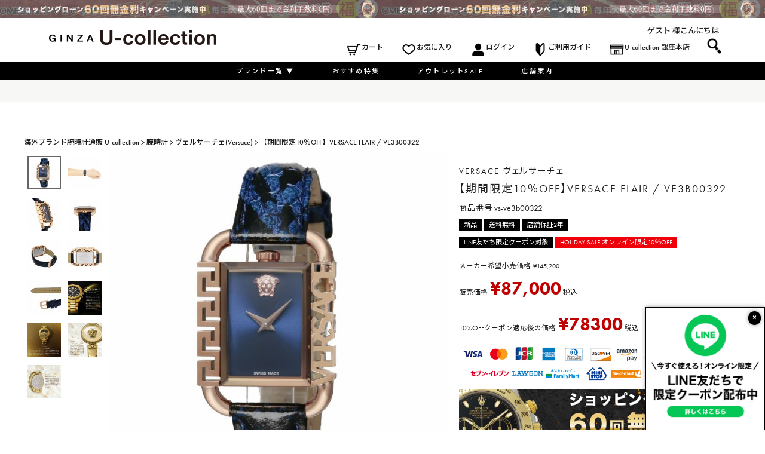

--- FILE ---
content_type: text/html;charset=UTF-8
request_url: https://www.u-collection.com/c/brand/vs/vs-ve3b00322
body_size: 32305
content:
<!DOCTYPE html>
<html lang="ja"><head>
  <meta charset="UTF-8">
  
  <title>【期間限定10％OFF】VERSACE FLAIR / VE3B00322 |ヴェルサーチェ(Versace) |  海外ブランド腕時計通販 U-collection</title>
  <meta name="viewport" content="width=device-width">


    <meta name="description" content="【期間限定10％OFF】VERSACE FLAIR / VE3B00322 ヴェルサーチェ(Versace)  海外ブランド腕時計通販 U-collection">
    <meta name="keywords" content="【期間限定10％OFF】VERSACE FLAIR / VE3B00322,ヴェルサーチェ(Versace), 海外ブランド腕時計通販 U-collection">
  
  <link rel="stylesheet" href="https://ucollection.itembox.design/system/fs_style.css?t=20251118042549">
  <link rel="stylesheet" href="https://ucollection.itembox.design/generate/theme3/fs_theme.css?t=20251128184845">
  <link rel="stylesheet" href="https://ucollection.itembox.design/generate/theme3/fs_original.css?t=20251128184845">
  
  <link rel="canonical" href="https://www.u-collection.com/c/brand/vs/vs-ve3b00322">
  
  
  
  
  <script>
    window._FS=window._FS||{};_FS.val={"tiktok":{"enabled":false,"pixelCode":null},"recaptcha":{"enabled":false,"siteKey":null},"clientInfo":{"memberId":"guest","fullName":"ゲスト","lastName":"","firstName":"ゲスト","nickName":"ゲスト","stageId":"","stageName":"","subscribedToNewsletter":"false","loggedIn":"false","totalPoints":"","activePoints":"","pendingPoints":"","purchasePointExpiration":"","specialPointExpiration":"","specialPoints":"","pointRate":"","companyName":"","membershipCardNo":"","wishlist":"","prefecture":""},"enhancedEC":{"ga4Dimensions":{"userScope":{"login":"{@ member.logged_in @}","stage":"{@ member.stage_order @}"}},"amazonCheckoutName":"Amazon Pay","measurementId":"G-1FZ7L9XJSZ","trackingId":"UA-137066698-1","dimensions":{"dimension1":{"key":"log","value":"{@ member.logged_in @}"},"dimension2":{"key":"mem","value":"{@ member.stage_order @}"}}},"shopKey":"ucollection","device":"PC","productType":"1","cart":{"stayOnPage":false}};
  </script>
  
  <script src="/shop/js/webstore-nr.js?t=20251118042549"></script>
  <script src="/shop/js/webstore-vg.js?t=20251118042549"></script>
  
    <script src="//r2.future-shop.jp/fs.ucollection/pc/recommend.js"></script>
  
  
  
  
  
  
  
  
    <script type="text/javascript" >
      document.addEventListener('DOMContentLoaded', function() {
        _FS.CMATag('{"fs_member_id":"{@ member.id @}","fs_page_kind":"product","fs_product_url":"vs-ve3b00322"}')
      })
    </script>
  
  
  <link rel="stylesheet" href="https://ucollection.itembox.design/item/css/skeleton.css">
<link rel="stylesheet" type="text/css" href="https://www.u-collection.com/content/assets/icons/style.css">
<link rel="stylesheet" href="https://use.typekit.net/ejt7rmc.css">
<link rel="preconnect" href="https://fonts.googleapis.com">
<link rel="preconnect" href="https://fonts.gstatic.com" crossorigin>
<link href="https://fonts.googleapis.com/css2?family=Noto+Sans+JP:wght@100..900&display=swap" rel="stylesheet">
<link rel="stylesheet" href="https://cdnjs.cloudflare.com/ajax/libs/slick-carousel/1.9.0/slick.css">
<link rel="stylesheet" href="https://cdnjs.cloudflare.com/ajax/libs/slick-carousel/1.9.0/slick-theme.css">
<link rel="stylesheet" href="https://ucollection.itembox.design/item/css/main-new.css">

<meta property="og:title" content="【期間限定10％OFF】VERSACE FLAIR / VE3B00322 |ヴェルサーチェ(Versace) |  海外ブランド腕時計通販 U-collection">
<meta property="og:type" content="">
<meta property="og:url" content="https://www.u-collection.com/c/brand/vs/vs-ve3b00322">
<meta property="og:image" content="">
<meta property="og:site_name" content=" 海外ブランド腕時計通販 U-collection">
<meta property="og:description" content="【期間限定10％OFF】VERSACE FLAIR / VE3B00322 ヴェルサーチェ(Versace)  海外ブランド腕時計通販 U-collection">

<link rel="stylesheet" href="https://ucollection.itembox.design/item/css/products-new.css">
<script async src="https://www.googletagmanager.com/gtag/js?id=G-1FZ7L9XJSZ"></script>

<script><!--
_FS.setTrackingTag('%3Cscript+type%3D%22text%2Fjavascript%22+src%3D%22%2F%2Fdynamic.criteo.com%2Fjs%2Fld%2Fld.js%3Fa%3D111331%22+async%3D%22true%22%3E%3C%2Fscript%3E%0A%3C%21--+Google+Tag+Manager+--%3E%0A%3Cscript%3E%28function%28w%2Cd%2Cs%2Cl%2Ci%29%7Bw%5Bl%5D%3Dw%5Bl%5D%7C%7C%5B%5D%3Bw%5Bl%5D.push%28%7B%27gtm.start%27%3A%0Anew+Date%28%29.getTime%28%29%2Cevent%3A%27gtm.js%27%7D%29%3Bvar+f%3Dd.getElementsByTagName%28s%29%5B0%5D%2C%0Aj%3Dd.createElement%28s%29%2Cdl%3Dl%21%3D%27dataLayer%27%3F%27%26l%3D%27%2Bl%3A%27%27%3Bj.async%3Dtrue%3Bj.src%3D%0A%27https%3A%2F%2Fwww.googletagmanager.com%2Fgtm.js%3Fid%3D%27%2Bi%2Bdl%3Bf.parentNode.insertBefore%28j%2Cf%29%3B%0A%7D%29%28window%2Cdocument%2C%27script%27%2C%27dataLayer%27%2C%27GTM-NH8H5JG%27%29%3B%3C%2Fscript%3E%0A%3C%21--+End+Google+Tag+Manager+--%3E%0A%3Clink+href%3D%27https%3A%2F%2Ffonts.googleapis.com%2Fcss%3Ffamily%3D+Raleway%27+rel%3D%27stylesheet%27%3E%0A%3C%21--+Facebook+Pixel+Code+--%3E%0A%3Cscript%3E%0A%21function%28f%2Cb%2Ce%2Cv%2Cn%2Ct%2Cs%29%0A%7Bif%28f.fbq%29return%3Bn%3Df.fbq%3Dfunction%28%29%7Bn.callMethod%3F%0An.callMethod.apply%28n%2Carguments%29%3An.queue.push%28arguments%29%7D%3B%0Aif%28%21f._fbq%29f._fbq%3Dn%3Bn.push%3Dn%3Bn.loaded%3D%210%3Bn.version%3D%272.0%27%3B%0An.queue%3D%5B%5D%3Bt%3Db.createElement%28e%29%3Bt.async%3D%210%3B%0At.src%3Dv%3Bs%3Db.getElementsByTagName%28e%29%5B0%5D%3B%0As.parentNode.insertBefore%28t%2Cs%29%7D%28window%2C+document%2C%27script%27%2C%0A%27https%3A%2F%2Fconnect.facebook.net%2Fen_US%2Ffbevents.js%27%29%3B%0Afbq%28%27init%27%2C+%27153385978580634%27%29%3B%0Afbq%28%27track%27%2C+%27PageView%27%29%3B%0A%3C%2Fscript%3E%0A%3Cnoscript%3E%3Cimg+height%3D%221%22+width%3D%221%22+style%3D%22display%3Anone%22%0Asrc%3D%22https%3A%2F%2Fwww.facebook.com%2Ftr%3Fid%3D153385978580634%26ev%3DPageView%26noscript%3D1%22%0A%2F%3E%3C%2Fnoscript%3E%0A%3C%21--+End+Facebook+Pixel+Code+--%3E%0A%3C%21--+Facebook+Pixel+Code+--%3E%0A%3Cscript%3E%0A%21function%28f%2Cb%2Ce%2Cv%2Cn%2Ct%2Cs%29%0A%7Bif%28f.fbq%29return%3Bn%3Df.fbq%3Dfunction%28%29%7Bn.callMethod%3F%0An.callMethod.apply%28n%2Carguments%29%3An.queue.push%28arguments%29%7D%3B%0Aif%28%21f._fbq%29f._fbq%3Dn%3Bn.push%3Dn%3Bn.loaded%3D%210%3Bn.version%3D%272.0%27%3B%0An.queue%3D%5B%5D%3Bt%3Db.createElement%28e%29%3Bt.async%3D%210%3B%0At.src%3Dv%3Bs%3Db.getElementsByTagName%28e%29%5B0%5D%3B%0As.parentNode.insertBefore%28t%2Cs%29%7D%28window%2Cdocument%2C%27script%27%2C%0A%27https%3A%2F%2Fconnect.facebook.net%2Fen_US%2Ffbevents.js%27%29%3B%0Afbq%28%27init%27%2C+%27153385978580634%27%29%3B+%0Afbq%28%27track%27%2C+%27PageView%27%29%3B%0A%3C%2Fscript%3E%0A%3Cnoscript%3E%0A%3Cimg+height%3D%221%22+width%3D%221%22+%0Asrc%3D%22https%3A%2F%2Fwww.facebook.com%2Ftr%3Fid%3D153385978580634%26ev%3DPageView%0A%26noscript%3D1%22%2F%3E%0A%3C%2Fnoscript%3E%0A%3C%21--+End+Facebook+Pixel+Code+--%3E%0A%3C%21--+Global+site+tag+%28gtag.js%29+-+Google+Ads%3A+754028722+--%3E%0A%3Cscript+async+src%3D%22https%3A%2F%2Fwww.googletagmanager.com%2Fgtag%2Fjs%3Fid%3DAW-754028722%22%3E%3C%2Fscript%3E%0A%3Cscript%3E%0A++window.dataLayer+%3D+window.dataLayer+%7C%7C+%5B%5D%3B%0A++function+gtag%28%29%7BdataLayer.push%28arguments%29%3B%7D%0A++gtag%28%27js%27%2C+new+Date%28%29%29%3B%0A%0A++gtag%28%27config%27%2C+%27AW-754028722%27%29%3B%0A%3C%2Fscript%3E%0A%0A%3C%21--+Global+site+tag+%28gtag.js%29+-+Google+Ads%3A+754028722+--%3E%0A%3Cscript+async+src%3D%22https%3A%2F%2Fwww.googletagmanager.com%2Fgtag%2Fjs%3Fid%3DAW-754028722%22%3E%3C%2Fscript%3E%0A%3Cscript%3E%0A++window.dataLayer+%3D+window.dataLayer+%7C%7C+%5B%5D%3B%0A++function+gtag%28%29%7BdataLayer.push%28arguments%29%3B%7D%0A++gtag%28%27js%27%2C+new+Date%28%29%29%3B%0A%0A++gtag%28%27config%27%2C+%27AW-754028722%27%29%3B%0A%3C%2Fscript%3E%0A%3C%21--+LINE+Tag+Base+Code+--%3E%0A%3C%21--+Do+Not+Modify+--%3E%0A%3Cscript%3E%0A%28function%28g%2Cd%2Co%29%7B%0A++g._ltq%3Dg._ltq%7C%7C%5B%5D%3Bg._lt%3Dg._lt%7C%7Cfunction%28%29%7Bg._ltq.push%28arguments%29%7D%3B%0A++var+h%3Dlocation.protocol%3D%3D%3D%27https%3A%27%3F%27https%3A%2F%2Fd.line-scdn.net%27%3A%27http%3A%2F%2Fd.line-cdn.net%27%3B%0A++var+s%3Dd.createElement%28%27script%27%29%3Bs.async%3D1%3B%0A++s.src%3Do%7C%7Ch%2B%27%2Fn%2Fline_tag%2Fpublic%2Frelease%2Fv1%2Flt.js%27%3B%0A++var+t%3Dd.getElementsByTagName%28%27script%27%29%5B0%5D%3Bt.parentNode.insertBefore%28s%2Ct%29%3B%0A++++%7D%29%28window%2C+document%29%3B%0A_lt%28%27init%27%2C+%7B%0A++customerType%3A+%27account%27%2C%0A++tagId%3A+%27514fde1b-01bf-4b15-8a65-00e2a4e84a3c%27%0A%7D%29%3B%0A_lt%28%27send%27%2C+%27pv%27%2C+%5B%27514fde1b-01bf-4b15-8a65-00e2a4e84a3c%27%5D%29%3B%0A%3C%2Fscript%3E%0A%3Cnoscript%3E%0A++%3Cimg+height%3D%221%22+width%3D%221%22+style%3D%22display%3Anone%22%0A+++++++src%3D%22https%3A%2F%2Ftr.line.me%2Ftag.gif%3Fc_t%3Dlap%26t_id%3D514fde1b-01bf-4b15-8a65-00e2a4e84a3c%26e%3Dpv%26noscript%3D1%22+%2F%3E%0A%3C%2Fnoscript%3E%0A%3C%21--+End+LINE+Tag+Base+Code+--%3E%0A%0A%3C%21--+Begin+Mieruca+Embed+Code+--%3E%0A%3Cscript+type%3D%22text%2Fjavascript%22+id%3D%22mierucajs%22%3E%0Awindow.__fid+%3D+window.__fid+%7C%7C+%5B%5D%3B__fid.push%28%5B568333205%5D%29%3B%0A%28function%28%29+%7B%0Afunction+mieruca%28%29%7Bif%28typeof+window.__fjsld+%21%3D+%22undefined%22%29+return%3B+window.__fjsld+%3D+1%3B+var+fjs+%3D+document.createElement%28%27script%27%29%3B+fjs.type+%3D+%27text%2Fjavascript%27%3B+fjs.async+%3D+true%3B+fjs.id+%3D+%22fjssync%22%3B+var+timestamp+%3D+new+Date%3Bfjs.src+%3D+%28%27https%3A%27+%3D%3D+document.location.protocol+%3F+%27https%27+%3A+%27http%27%29+%2B+%27%3A%2F%2Fhm.mieru-ca.com%2Fservice%2Fjs%2Fmieruca-hm.js%3Fv%3D%27%2B+timestamp.getTime%28%29%3B+var+x+%3D+document.getElementsByTagName%28%27script%27%29%5B0%5D%3B+x.parentNode.insertBefore%28fjs%2C+x%29%3B+%7D%3B%0AsetTimeout%28mieruca%2C+500%29%3B+document.readyState+%21%3D+%22complete%22+%3F+%28window.attachEvent+%3F+window.attachEvent%28%22onload%22%2C+mieruca%29+%3A+window.addEventListener%28%22load%22%2C+mieruca%2C+false%29%29+%3A+mieruca%28%29%3B%0A%7D%29%28%29%3B%0A%3C%2Fscript%3E%0A%3C%21--+End+Mieruca+Embed+Code+--%3E%0A%3Cscript+src%3D%22%2F%2Fstatics.a8.net%2Fa8sales%2Fa8sales.js%22%3E%3C%2Fscript%3E%0A%3Cscript+src%3D%22%2F%2Fstatics.a8.net%2Fa8sales%2Fa8crossDomain.js+%22%3E%3C%2Fscript%3E%0A%0A%0A%3Cscript%3E%21function%28e%2Ct%2Ca%2Cn%2Cs%2Cr%29%7Be%5Bs%5D%3De%5Bs%5D%7C%7C%5B%5D%3Bvar+c%3Dnew+URLSearchParams%28e.location.search%29.get%28r%29%7C%7Ca.getItem%28r%29%2Ci%3Dt.getElementsByTagName%28n%29%5B0%5D%2Co%3Dt.createElement%28n%29%2Cp%3Dnew+URL%28%22https%3A%2F%2Fsearch.visenze.com%2Fv2%2Fdeploy-configs%3Fapp_key%3D9af81ee1f328b3d56a6f3d90d550f8e5%22%29%3Bc%26%26%28p.searchParams.append%28%22debug_id%22%2Cc%29%2Ca.setItem%28r%2Cc%29%29%2Co.async%3D%210%2Co.src%3Dp%2Ci.parentNode.insertBefore%28o%2Ci%29%7D%28window%2Cdocument%2ClocalStorage%2C%22script%22%2C%22visenzeLayer%22%2C%22visenzeDebugId%22%29%3B%3C%2Fscript%3E%0A%0A%0A%3Cscript+type%3D%22text%2Fjavascript%22%3E%0Alet+startTime+%3D+Date.now%28%29%3B%0Afunction+visenzeCallback+%28%29+%7B%0A++window.visenzeSearchWidget+%3D+window.visenzeWidget5321%3B%0A++console.debug%28%27visenzeSearchWidget+is+initialized+in+%27+%2B+%28Date.now%28%29+-+startTime%29+%2B+%27ms%27%29%3B%0A%7D%0A%21function%28x%2Ce%2Ct%2Cn%2Cr%2Ci%2Ca%29%7Bvar+o%3DlocalStorage.getItem%28%22va-uid%22%29%7C%7Cfunction+x%28%29%7Blet+e%3Dnew+Date%28%29.getTime%28%29%2Ct%3D%22xxxxxxxx.xxxx.4xxx.yxxx.xxxxxxxxxxxx%22.replace%28%2F%5Bxy%5D%2Fg%2Cx%3D%3E%7Blet+t%3D%28e%2B16*Math.random%28%29%29%2516%7C0%3Breturn+e%3DMath.floor%28e%2F16%29%2C%28%22x%22%3D%3D%3Dx%3Ft%3A3%26t%7C8%29.toString%2816%29%7D%29%3Breturn+t%7D%28%29%2Cc%3Dx.getElementsByTagName%28e%29%5B0%5D%2Cd%3Dx.createElement%28e%29%2Cg%3Dnew+URL%28%60https%3A%2F%2Fsearch.visenze.com%2Fv2%2Fwidget-init%3Fapp_key%3D%24%7Bt%7D%26placement_id%3D%24%7Bn%7D%26container%3D%24%7Br%7D%26uid%3D%24%7Bo%7D%60%29%3Bi%26%26%28g%2B%3D%60%26contexts%3D%24%7Bi%7D%60%29%2Cd.async%3D%210%2Cd.src%3Dg%2Cd.onload%3Dfunction%28%29%7Ba%26%26a%28%29%7D%2Cc.parentNode.insertBefore%28d%2Cc%29%7D%28document%2C%22script%22%2C%22dde29747466930490dec2f5fa422ffd8%22%2C%225321%22%2C%22.ps-widget-5321%22%2C+%22%22%2C+visenzeCallback%29%3B%0A%3C%2Fscript%3E%0A%0A%0A%3Cscript+type%3D%22text%2Fjavascript%22%3E%0Awindow.visenzeLayer+%3D+window.visenzeLayer+%7C%7C+%5B%5D%3B%0Awindow.visenzeLayer.push%28%0A++++++++++++++++%7B+event%3A+%22setAccount%22%2C+account%3A+%22%22+%7D%2C%0A++++++++++++++++%7B+event%3A+%22setSiteType%22%2C+type%3A+%22%22+%7D%2C%0A++++++++++++++++%7B+event%3A+%22viewItem%22%2C+item%3A+%226278%22+%7D%2C%0A++++++++++++++++%7B+event%3A+%22setCustomerId%22%2C+id%3A+%22%7B%40+member.id+%40%7D%22+%7D%0A%29%3B%0Awindow.visenzeProductId+%3D+%226278%22%3B%0Awindow.localStorage.setItem%28%22visenzeProductId%22%2C+%226278%22%29%3B%0A%28async+%28%29+%3D%3E+%7B%0A++++let+tryCount+%3D+0%3B%0A++++var+buttons+%3D+document.querySelectorAll%28%22.fs-c-button--addToCart--variation%2C+.fs-c-button--addToCart--detail%22%29%3B%0A++++while%28%21%28buttons+%26%26+buttons.length+%3E+0%29+%26%26+tryCount+%3C%3D+12%29+%7B%0A++++++++tryCount%2B%2B%3B%0A++++++++buttons+%3D+document.querySelectorAll%28%22.fs-c-button--addToCart--variation%2C+.fs-c-button--addToCart--detail%22%29%3B%0A++++++++await+new+Promise%28resolve+%3D%3E+setTimeout%28resolve%2C+250%29%29%3B%0A++++%7D%0A++++if+%28buttons+%26%26+buttons.length+%3E+0%29+%7B%0A++++++++console.debug%28%22button+is+defined+for+add_to_cart%22%29%3B%0A++++++++buttons.forEach%28%28button%29+%3D%3E+%7B%0A++++++++++++button.addEventListener%28%22click%22%2C+function%28%29+%7B%0A++++++++++++++++const+storedEvent+%3D+JSON.parse%28localStorage.getItem%28%22visenze_widget_last_click%22%29%29+%7C%7C+%7B%7D%3B%0A++++++++++++++++let+productId+%3D+window.localStorage.getItem%28%22visenzeProductId%22%29%3B%0A++++++++++++++++if+%28window.visenzeSearchWidget%29+%7B%0A++++++++++++++++++++console.debug%28%22sending+add_to_cart+via+search+widget%22%29%3B%0A++++++++++++++++++++window.visenzeSearchWidget.send%28%22add_to_cart%22%2C+%7BqueryId%3A+storedEvent.queryId%2C+pid%3A+productId%7D%29%3B%0A++++++++++++++++%7D%0A++++++++++++++++if+%28window.visenzeLayer%29+%7B%0A++++++++++++++++++++console.debug%28%22sending+add_to_cart+via+recommendations+widget%22%29%3B%0A++++++++++++++++++++visenzeLayer.push%28%7Baction%3A+%22send%22%2C+placementId%3A+storedEvent.placement_id%2C+params%3A+%5B%22add_to_cart%22%2C+%7Bpid%3AproductId%2C+queryId%3AstoredEvent.queryId%7D%5D%7D%29%3B%0A++++++++++++++++%7D%0A++++++++++++%7D%29%3B%0A++++++++%7D%29%3B%0A++++%7D+else+%7B%0A++++++++console.debug%28%22button+is+undefined+for+add_to_cart%22%29%3B%0A++++%7D%0A%7D%29%28%29%3B%0A%3C%2Fscript%3E%0A%0A%0A%3Cscript+type%3D%22text%2Fjavascript%22%3E%0Awindow.tr%3Dwindow.tr%7C%7Cfunction%28%29%7B%28tr.q%3D%5B%5D%29.push%28arguments%29%7D%3B%0Awindow.webtr%3Dwindow.webtr%7C%7Cfunction%28%29%7B%28webtr.q%3Dwebtr.q%7C%7C%5B%5D%29.push%28arguments%29%7D%3B%0Awindow.sendTrack+%3D+window.sendTrack%7C%7Cfunction%28obj%2Cevent%29%7B%0Aobj%5B%22sendId%22%5D%3D%22www.u-collection.com%22%3B%0Atr.tr_obj%3Dobj%3Btr%28%22send%22%2Cevent%29%3Btracking%28%29%3B%0Awebtr.tr_obj%3Dwebtr.tr_obj+%7C%7Cobj%3Bwebtr%28%22send%22%2Cevent%29%3Bwebtracking%28%29%3B%7D%3C%2Fscript%3E%0A%3Cscript+src%3D%22%2F%2Fc3.k-crm.jp%2Ftracking.js%22%3E%3C%2Fscript%3E%0A%3Cscript+src%3D%22%2F%2Fw3.k-crm.jp%2Fweb.tracking.js%22%3E%3C%2Fscript%3E%0A%3Cscript+type%3D%22text%2Fjavascript%22%3E%0Avar+trackBody%3D+%5B%5D%3B%0AtrackBody%5B%22userId%22%5D+%3D%22%7B%40+member.id+%40%7D%22%3B%0AsendTrack%28trackBody%2C%22normal%22%29%3B%0A%3C%2Fscript%3E%0A%3Cscript+src%3D%22https%3A%2F%2Fd.shutto-translation.com%2Ftrans.js%3Fid%3D62128%22%3E%3C%2Fscript%3E%0A%3Cscript%3E%0A++__stt.on%28%27setLangHit%27%2C+function%28event%29+%7B%0A++++gtag%28%27event%27%2C%27shuttotrans_set_lang%27%2C+%7B%0A++++++%27shuttotrans_lang%27%3A+event.lang%0A++++%7D%29%3B%0A++%7D%29%3B%0A%3C%2Fscript%3E');
--></script>
</head>
<body class="fs-body-product fs-body-product-vs-ve3b00322" id="fs_ProductDetails">
<script><!--
_FS.setTrackingTag('%3Cscript+type%3D%22text%2Fjavascript%22%3E++%0Awindow.criteo_q+%3D+window.criteo_q+%7C%7C+%5B%5D%3B+%0Awindow.criteo_q.push%28%0A%09%09%7B+event%3A+%22setAccount%22%2C+account%3A+%22111331%22+%7D%2C+%0A%09%09%7B+event%3A+%22setSiteType%22%2C+type%3A+%22d%22+%7D%2C+%0A%09%09%7B+event%3A+%22viewItem%22%2C+item%3A+%226278%22+%7D%2C%0A%09%09%7B+event%3A+%22setCustomerId%22%2C+id%3A+%22%7B%40+member.id+%40%7D%22+%7D%0A%29%3B+%0A%3C%2Fscript%3E%0A%3C%21--+Google+Tag+Manager+%28noscript%29+--%3E%0A%3Cnoscript%3E%3Ciframe+src%3D%22https%3A%2F%2Fwww.googletagmanager.com%2Fns.html%3Fid%3DGTM-NH8H5JG%22%0Aheight%3D%220%22+width%3D%220%22+style%3D%22display%3Anone%3Bvisibility%3Ahidden%22%3E%3C%2Fiframe%3E%3C%2Fnoscript%3E%0A%3C%21--+End+Google+Tag+Manager+%28noscript%29+--%3E%0A%3C%21--+%E5%95%86%E5%93%81%E8%A9%B3%E7%B4%B0%E3%83%9A%E3%83%BC%E3%82%B8%28LTVLAB%29S+--%3E%0A%3Cscript+type%3D%22text%2Fjavascript%22%3E%0Avar+trackBody+%3D+%5B%5D%3B%0AtrackBody%5B%22userId%22%5D+%3D+%22%7B%40+member.id+%40%7D%22%3B%0AsendTrack%28trackBody%2C+%22normal%22%29%3B%0A%3C%2Fscript%3E%0A%3Cscript+type%3D%22text%2Fjavascript%22%3E%0Avar+trackBody+%3D+%5B%5D%3B%0Avar+product+%3D+%5B%5D%3B%0Aproduct+%3D+%5B%5D%3B%0Aproduct%5B%22id%22%5D+%3D+%22vs-ve3b00322%22%3B%0Aproduct%5B%22name%22%5D+%3D+%22%E3%80%90%E6%9C%9F%E9%96%93%E9%99%90%E5%AE%9A10%EF%BC%85OFF%E3%80%91VERSACE+FLAIR+%2F+VE3B00322%22%3B%0Aproduct%5B%22url%22%5D+%3D+%22https%3A%2F%2Fwww.u-collection.com%2Fc%2Fbrand%2Fvs%2Fvs-ve3b00322%22%3B%0Aproduct%5B%22price%22%5D+%3D+%2287000%22%3B%0Aproduct%5B%22imgUrl%22%5D+%3D+%22https%3A%2F%2Fucollection.itembox.design%2Fproduct%2F062%2F000000006278%2F000000006278-01-l.jpg%3Ft%3D20260120101146%22%3B%0AtrackBody.push%28product%29%3B%0AtrackBody%5B%22userId%22%5D+%3D+%22%7B%40+member.id+%40%7D%22%3B%0AsendTrack%28trackBody%2C+%22view%22%29%3B%0A%3C%2Fscript%3E%0A%3Cscript+src%3D%22%2F%2Fc3.k-crm.jp%2Ffuture-shop-feature2.js%22%3E%3C%2Fscript%3E%0A%3C%21--+%E5%95%86%E5%93%81%E8%A9%B3%E7%B4%B0%E3%83%9A%E3%83%BC%E3%82%B8%28LTVLAB%29E+--%3E');
--></script>
<div class="fs-l-page">
<header class="fs-l-header">
<style>
  .fs-l-header__banner-slick {
    opacity: 0;
    transition: opacity 0.2s ease;
  }
</style>
<div class="banner">
<button class="banner-close">×</button>
<a href="https://page.line.me/236qryjf?openQrModal=true" target="_blank">
<div class="banner-back">
<div class="banner-body">
  <div class="banner-bottom">
    <picture>
      <source srcset="https://ucollection.itembox.design/item/information-popup.png" media="(min-width: 769px)">
      <img class="image-bandr reverse" src="https://ucollection.itembox.design/item/information-popup_sp.v2.png" alt="LINEお友だち登録">
    </picture>
  </div>
</div>
</div>
</a>
</div>
<div class="fs-l-header__banner">
  <div class="fs-l-header__banner-slick">


    <div class="fs-l-header__banner-slick-item">
      <a href="https://www.u-collection.com/c/brand" target="_top">
        <picture>
          <source srcset="https://ucollection.itembox.design/item/campaign/holidaysale-headerpc.jpg?t=20251224172200">
          <img class="image-bandr reverse" src="https://ucollection.itembox.design/item/campaign/holidaysale-headersp.jpg?t=20251224172200"
            alt="HOLIDAY SALE" fetchpriority="high">
        </picture>
      </a>
    </div>

    <div class="fs-l-header__banner-slick-item">
      <a href="https://www.u-collection.com/c/newyearsale2026" target="_top">
        <picture>
          <source srcset="https://ucollection.itembox.design/item/fuku2026/fuku-ombv-pc.jpg?t=20251224172200">
          <img class="image-bandr reverse" src="https://ucollection.itembox.design/item/fuku2026/fuku-ombv-sp.jpg?t=20251224172200"
            alt="福袋" fetchpriority="high">
        </picture>
      </a>
    </div>





     <div class="fs-l-header__banner-slick-item">
      <a href="" target="_top">
        <picture>
          <source srcset="https://ucollection.itembox.design/item/common/mitsui-1920.jpg" media="(min-width: 769px)">
          <img class="image-bandr reverse" src="https://ucollection.itembox.design/item/common/mitsui-640.jpg"
            alt="60回払いまで無金利キャンペーン中" fetchpriority="high">
        </picture>
      </a>
    </div>


    <div class="fs-l-header__banner-slick-item">
      <a href="https://www.u-collection.com/c/clearance" target="_top">
        <picture>
          <source srcset="https://ucollection.itembox.design/item/campaign/outlet-pcheader.jpg"
            media="(min-width: 769px)">
          <img class="image-bandr reverse" src="https://ucollection.itembox.design/item/campaign/outlet-spheader.jpg"
            alt="アウトレットコーナー" fetchpriority="high">
        </picture>
      </a>
    </div>

  </div>
</div>
<div class="fs-l-header__contents">
<i class="fs-icon--navCtrl"></i>
<div class="fs-l-header__logo">
  <div class="fs-p-logo">
    <a href="https://www.u-collection.com/">
      <img src="https://ucollection.itembox.design/item/header/ucl_logo.png" alt="海外ブランド腕時計通販 U-collection(ユーコレクション) " class="fs-p-logo__image">
    </a>
  </div>
</div>
<!-- pc-only -->
<div class="fs-l-header__utility">
  <div class="fs-l-header__welcomeMsg fs-clientInfo is-ready">
  <div class="fs-p-welcomeMsg"><a href="https://www.u-collection.com/my/top">{@ member.last_name @} {@ member.first_name @} 様</a>こんにちは</div>
    <div class="fs-p-memberInfo is-loggedIn--false">
      <span class="fs-p-memberInfo__stage is-staged--">会員</span>
    </div>
  </div>
  <nav class="fs-p-headerUtilityMenu">
    <ul class="fs-p-headerUtilityMenu__list fs-clientInfo fs-pt-menu fs-pt-menu--lv1 is-ready">
      <li class="Re.HeaderNavigationMenu_cart fs-pt-menu__item fs-pt-menu__item--lv1">
        <span class="fs-pt-menu__heading fs-pt-menu__heading--lv1">
<span class="fs-client-cart-count"></span>
          <a href="/p/cart" class="fs-pt-menu__link fs-pt-menu__link--lv1">カート</a>
        </span>
      </li>
      <li class="Re.HeaderNavigationMenu_favorite fs-pt-menu__item fs-pt-menu__item--lv1">
        <span class="fs-pt-menu__heading fs-pt-menu__heading--lv1">
          <a href="/my/wishlist" class="fs-pt-menu__link fs-pt-menu__link--lv1">お気に入り</a>
        </span>
      </li>
      <li class="fs-p-headerUtilityMenu__login is-loggedIn--false Re.HeaderNavigationMenu_login fs-pt-menu__item fs-pt-menu__item--lv1">
        <span class="fs-pt-menu__heading fs-pt-menu__heading--lv1">
          <a href="/p/login" class="fs-pt-menu__link fs-pt-menu__link--lv1">ログイン</a>
        </span>
      </li>
      <li class="Re.HeaderNavigationMenu_guide fs-pt-menu__item fs-pt-menu__item--lv1">
        <span class="fs-pt-menu__heading fs-pt-menu__heading--lv1">
          <a href="/f/guide" class="fs-pt-menu__link fs-pt-menu__link--lv1">ご利用ガイド</a>
        </span>
      </li>
      <li class="Re.HeaderNavigationMenu_ginza fs-pt-menu__item fs-pt-menu__item--lv1">
        <span class="fs-pt-menu__heading fs-pt-menu__heading--lv1">
          <a href="https://www.u-collection.com/content/shop" class="fs-pt-menu__link fs-pt-menu__link--lv1">U-collection 銀座本店</a>
        </span>
      </li>
    </ul>
  </nav>
  <div class="fs-p-productSearch">
    <input type="checkbox" value="" style="display:none;" id="fs_p__ctrlSeachForm">
    <label for="fs_p__ctrlSeachForm" class="fs-p-productSearch__formSwitch">
      <span class="fs-p-productSearch__formOpen"><img src="https://ucollection.itembox.design/item/icon_search.png" width="100%" alt="虫めがね"></span>
      <span class="fs-p-productSearch__formClose"><img src="https://ucollection.itembox.design/item/icon_close.png" width="100%" alt="閉じる"></span>
    </label>
    <div class="fs-p-productSearch__search">
      <form action="/p/search" method="get" class="fs-p-productSearch__form">
        <div class="fs-p-productSearch__field">
          <table class="fs-p-productSearch__inputTable fs-c-inputTable">
            <tbody>
              <tr>
                <th class="fs-c-inputTable__headerCell">
                  <label for="fs_input_productSearchKeyword">キーワード</label>
                </th>
                <td class="fs-c-inputTable__dataCell">
                  <input type="text" name="keyword" maxlength="1000" id="fs_input_productSearchKeyword" value="">
                </td>
              </tr>
              <tr>
                <th class="fs-c-inputTable__headerCell">
                  <label for="fs_input_productSearchPrice1">価格</label>
                </th>
                <td class="fs-c-inputTable__dataCell">
                  <div class="fs-c-inputTextGroup">
                    <span class="fs-c-inputTextGroup__item">
                      <input type="text" name="minprice" maxlength="9" id="fs_input_productSearchPrice1" value="">
                    </span>
                    <span>〜</span>
                    <span class="fs-c-inputTextGroup__item">
                      <input type="text" name="maxprice" maxlength="9" id="fs_input_productSearchPrice2" value="">
                    </span>
                  </div>
                </td>
              </tr>
              <tr>
                <th class="fs-c-inputTable__headerCell">商品サイズ</th>
                <td class="fs-c-inputTable__dataCell">
                  <div class="fs-c-checkboxGroup">
                    <span class="fs-c-checkbox">
                      <input type="checkbox" name="tag" id="fs_input_productSearchTag_1" class="fs-c-checkbox__checkbox" value="メンズ">
                      <label for="fs_input_productSearchTag_1" class="fs-c-checkbox__label">
                        <span class="fs-c-checkbox__checkMark"></span>
                        <span class="fs-c-checkbox__labelText">メンズ</span>
                      </label>
                    </span>
                    <span class="fs-c-checkbox">
                      <input type="checkbox" name="tag" id="fs_input_productSearchTag_2" class="fs-c-checkbox__checkbox" value="レディース">
                      <label for="fs_input_productSearchTag_2" class="fs-c-checkbox__label">
                        <span class="fs-c-checkbox__checkMark"></span>
                        <span class="fs-c-checkbox__labelText">レディース</span>
                      </label>
                    </span>

                  </div>
                </td>
              </tr>

            </tbody>
          </table>


          <div class="fs-p-productSearch__searchButtonContainer fs-c-buttonContainer">
            <button type="submit" class="fs-p-productSearch__searchButton fs-c-button--secondary">検索</button>
            <div class="ps-widget-5321">
              <div style="display: block;"></div>
            </div>
          </div>
        </div>
      </form>
    </div>
  </div>
  <script type="application/ld+json">
    {
      "@context": "http://schema.org",
      "@type": "WebSite",
      "url": "https://www.u-collection.com",
      "potentialAction": {
        "@type": "SearchAction",
        "target": "https://www.u-collection.com/p/search?keyword={search_term_string}",
        "query-input": "required name=search_term_string"
      }
    }
  </script>
</div>
<!-- sp-only -->
<ul class="re_header_navi_menu">
<li class="sp-cart">
  <a href="https://www.u-collection.com/p/cart" target="_top">
    <img src="https://ucollection.itembox.design/item/icon_cart.png" width="100%" alt="カート"></a>
  <span class="fs-client-cart-count"></span>
</li>

  <li><a href="https://www.u-collection.com/p/login" target="_top"><img src="https://ucollection.itembox.design/item/icon_login.png" width="100%" alt="ログイン"></a></li>
  <li>
    <div id="search-wrap">
      <form role="search" method="get" action="/p/search">
        <input type="text" value="" name="keyword" id="search-text">
      </form>
    </div>
  </li>
</ul>
</div>
<div class="menu_dw">
<ul>
  <li><a href="https://www.u-collection.com/c/brand">ブランド一覧 <span>▼</span></a>
    <ul class="menu_dw_child">
      <li><a href="https://www.u-collection.com/p/search" target="_top"><span class="span_left">全商品一覧</span><img src="https://ucollection.itembox.design/item/uc_noimage.png" width="100%"></a></li>
      <li><a href="https://www.u-collection.com/c/brand/om" target="_top"><span class="span_left">オメガ<br>（OMEGA）</span><img src="https://ucollection.itembox.design/category/003/000000000322/000000000322.jpg" width="100%" alt="オメガ（OMEGA）"></a></li>
      <li><a href="https://www.u-collection.com/c/brand/bv" target="_top"><span class="span_left">ブルガリ<br>（BVLGARI）</span><img src="https://ucollection.itembox.design/category/003/000000000301/000000000301.jpg" width="100%" alt="ブルガリ(BVLGARI）"></a></li>
      <li><a href="https://www.u-collection.com/c/brand/gu" target="_top"><span class="span_left">グッチ<br>（GUCCI）</span><img src="https://ucollection.itembox.design/category/003/000000000319/000000000319.jpg" width="100%" alt="グッチ(GUCCI)"></a></li>
      <li><a href="https://www.u-collection.com/c/brand/mbl" target="_top"><span class="span_left">モンブラン<br>（MONTB LANC）</span><img src="https://ucollection.itembox.design/category/003/000000000320/000000000320.jpg" width="100%" alt="モンブラン(MONTBLANC)"></a></li>
      <li><a href="https://www.u-collection.com/c/brand/br" target="_top"><span class="span_left">ブライトリング<br>（BREITLING）</span><img src="https://ucollection.itembox.design/item/br/br-a17375211i1a1_00.jpg" width="100%" alt="ブライトリング(BREITLING)"></a></li>
      <li><a href="https://www.u-collection.com/c/brand/cp" target="_top"><span class="span_left">ショパール<br>（Chopard）</span><img src="https://ucollection.itembox.design/category/003/000000000303/000000000303.jpg" width="100%" alt="ショパール(Chopard)"></a></li>
      <li><a href="https://www.u-collection.com/c/brand/vs" target="_top"><span class="span_left">ヴェルサーチェ<br>（Versace）</span><img src="https://ucollection.itembox.design/category/000/000000000051/000000000051.jpg" width="100%" alt="ヴェルサーチェ(Versace)"></a></li>
      <li><a href="https://www.u-collection.com/c/brand/fr" target="_top"><span class="span_left">フェラガモ<br>（Ferragamo）</span><img src="https://ucollection.itembox.design/category/003/000000000308/000000000308.jpg" width="100%" alt="フェラガモ(Ferragamo)"></a></li>
      <li><a href="https://www.u-collection.com/c/brand/ti" target="_top"><span class="span_left">ティファニー<br>（Tiffany&amp;Co.）</span><img src="https://ucollection.itembox.design/category/003/000000000314/000000000314.jpg" width="100%" alt="ティファニー(Tiffany&amp;Co.)"></a></li>
      <li><a href="https://www.u-collection.com/c/brand/hm" target="_top"><span class="span_left">ハミルトン<br>（HAMILTON）</span><img src="https://ucollection.itembox.design/category/003/000000000311/000000000311.jpg" width="100%" alt="ハミルトン(HAMILTON)"></a></li>
      <li><a href="https://www.u-collection.com/c/brand/hes" target="_top"><span class="span_left">エルメス<br>（HERMES）</span><img src="https://ucollection.itembox.design/category/003/000000000310/000000000310.jpg" width="100%" alt="エルメス(HERMES)"></a></li>
      <li><a href="https://www.u-collection.com/c/brand/ch" target="_top"><span class="span_left">シャネル<br>（CHANEL）</span><img src="https://ucollection.itembox.design/item/ch/ch-h5700_00.jpg?d=20240821103820" width="100%" alt="シャネル(CHANEL)"></a></li>
      <li><a href="https://www.u-collection.com/c/brand/fes" target="_top"><span class="span_left">フェンディ<br>（FENDI）</span><img src="https://ucollection.itembox.design/category/003/000000000381/000000000381.jpg" width="100%" alt="フェンディ(FENDI)"></a></li>
      <li><a href="https://www.u-collection.com/c/brand/co" target="_top"><span class="span_left">コーチ<br>（COACH）</span><img src="https://ucollection.itembox.design/category/003/000000000302/000000000302.jpg" width="100%" alt="コーチ(COACH)"></a></li>
      <li><a href="https://www.u-collection.com/c/brand/gag" target="_top"><span class="span_left">ガガミラノ<br>（GaGaMILANO）</span><img src="https://ucollection.itembox.design/category/003/000000000318/000000000318.jpg" width="100%" alt="ガガミラノ(GaGaMILANO)"></a></li>
      <li><a href="https://www.u-collection.com/c/brand/hyd" target="_top"><span class="span_left">ハイドロゲン<br>（HYDROGEN）</span><img src="https://ucollection.itembox.design/category/005/000000000519/000000000519-org.jpg" width="100%" alt="ハイドロゲン(HYDROGEN)"></a></li>
      <li><a href="https://www.u-collection.com/c/brand/rx" target="_top"><span class="span_left">ロレックス<br>（ROLEX）</span><img src="https://ucollection.itembox.design/product/067/000000006741/000000006741-01-l.jpg" width="100%" alt="ロレックス（ROLEX）"></a></li>
      <li><a href="https://www.u-collection.com/c/brand/ct/" target="_top"><span class="span_left">カルティエ<br>（CARTIER）</span><img src="https://ucollection.itembox.design/product/067/000000006792/000000006792-01-l.jpg" width="100%" alt="カルティエ（CARTIER）"></a></li>
      <li><a href="https://www.u-collection.com/c/brand/gs/" target="_top"><span class="span_left">グランドセイコー<br>（Grand Seiko）</span><img src="https://ucollection.itembox.design/product/068/000000006847/000000006847-01-l.jpg" width="100%" alt="グランドセイコー（Grand Seiko）"></a></li>
      <li><a href="https://www.u-collection.com/c/clearance" target="_top"><span class="span_left">SALE</span><img src="https://ucollection.itembox.design/item/uc_noimage.png" width="100%" alt="SALE"></a></li>
      <li><a href="https://www.u-collection.com/p/search?sort=latest" target="_top"><span class="span_left">新着商品</span><img src="https://ucollection.itembox.design/item/uc_noimage.png" width="100%" alt="新着商品"></a></li>
    </ul>
  </li>
  <li><a href="https://www.u-collection.com/content/">おすすめ特集</a></li>
  <li><a href="https://www.u-collection.com/c/clearance">アウトレットSALE</a></li>
  <li><a href="https://www.u-collection.com/content/shop">店舗案内</a></li>
</ul>
</div>
<aside class="fs-sp-drawer">
  <i class="fs-icon--close"></i>
  <div class="fs-sp-drawer__scroll">
    <ul class="fs-sp-drawer__menu">
      <li class="fs-sp-drawer__menu-child accordion_btn">
        <a class="menu-item" href="https://www.u-collection.com/c/brand">ブランド</a>
        <ul class="accordion_contents">
          <li><a href="https://www.u-collection.com/c/brand">ブランド一覧</a></li>
          <li><a href="https://www.u-collection.com/p/search">全商品一覧</a></li>
          <li><a href="https://www.u-collection.com/c/brand/om">オメガ（OMEGA）</a></li>
          <li><a href="https://www.u-collection.com/c/brand/bv">ブルガリ（BVLGARI</a></li>
          <li><a href="https://www.u-collection.com/c/brand/gu">グッチ（GUCCI）</a></li>
          <li><a href="https://www.u-collection.com/c/brand/mbl">モンブラン（MONTB LANC）</a></li>
          <li><a href="https://www.u-collection.com/c/brand/br">ブライトリング（BREITLING）</a></li>
          <li><a href="https://www.u-collection.com/c/brand/cp">ショパール（Chopard）</a></li>
          <li><a href="https://www.u-collection.com/c/brand/vs">ヴェルサーチェ（Versace）</a></li>
          <li><a href="https://www.u-collection.com/c/brand/fr">フェラガモ（Ferragamo）</a></li>
          <li><a href="https://www.u-collection.com/c/brand/ti">ティファニー（Tiffany）</a></li>
          <li><a href="https://www.u-collection.com/c/brand/hm">ハミルトン（HAMILTON）</a></li>
          <li><a href="https://www.u-collection.com/c/brand/hes">エルメス（HERMES）</a></li>
          <li><a href="https://www.u-collection.com/c/brand/ch">シャネル（CHANEL）</a></li>
          <li><a href="https://www.u-collection.com/c/brand/fes">フェンディ（FENDI）</a></li>
          <li><a href="https://www.u-collection.com/c/brand/co">コーチ（COACH）</a></li>
          <li><a href="https://www.u-collection.com/c/brand/gag">ガガミラノ（GaGaMILANO）</a></li>
          <li><a href="https://www.u-collection.com/c/brand/hyd">ハイドロゲン（HYDROGEN）</a></li>
          <li><a href="https://www.u-collection.com/c/brand/rx">ロレックス（ROLEX）</a></li>
          <li><a href="https://www.u-collection.com/c/brand/ct/">カルティエ（CARTIER）</a></li>
          <li><a href="https://www.u-collection.com/c/brand/gs/">グランドセイコー（Grand Seiko）</a></li>
          <li><a href="https://www.u-collection.com/c/clearance">SALE</a></li>
          <li><a href="https://www.u-collection.com/p/search?sort=latest">新着商品</a></li>
        </ul>
      </li>

      <li class="fs-sp-drawer__menu-child accordion_btn">
        <a class="menu-item" href="https://www.u-collection.com/content/">おすすめ特集</a>
        <ul class="accordion_contents">
          <li><a href="/c/diverswatch">ダイバーズウォッチ コレクション</a></li>
          <li><a href="/c/whitegold">ホワイトゴールド特集</a></li>
          <li><a href="/c/geraldgenta">ジェラルド・ジェンタ特集</a></li>
          <li><a href="/c/clearance">クリアランスセール会場</a></li>
          <li><a href="/c/goldwatch">金無垢時計特集</a></li>
          <li><a href="/c/limiteditems">当店限定入荷キャンペーン</a></li>
          <li><a href="/c/happygift">ハッピーギフトセレクション</a></li>
          <li><a href="https://www.u-collection.com/content/">特集一覧</a></li>
        </ul>
      </li>

      <li class="fs-sp-drawer__menu-child accordion_btn">
        <a class="menu-item" href="https://www.u-collection.com/f/guide">ご利用ガイド</a>
        <ul class="accordion_contents">
          <li><a href="https://www.u-collection.com/f/faq">よくある質問</a></li>
          <li><a href="https://www.u-collection.com/p/about/shipping-payment">配送・送料について</a></li>
          <li><a href="https://www.u-collection.com/p/about/shipping-payment">お支払いについて</a></li>
          <li><a href="https://www.u-collection.com/f/shoppingloan">ショッピングローンについて</a></li>
          <li><a href="https://www.u-collection.com/p/about/return-policy">返品・交換について</a></li>
          <li><a href="https://www.u-collection.com/f/servicecenter">修理について</a></li>
          <li><a href="https://www.u-collection.com/f/sitemap">サイトマップ</a></li>
        </ul>
      </li>

      <li class="fs-sp-drawer__menu-child accordion_btn">
        <a class="menu-item" href="https://www.u-collection.com/content/about-u-collection">U-collectionについて</a>
        <ul class="accordion_contents">
          <li><a href="https://www.u-collection.com/content/shop">U-collection 銀座本店</a></li>
          <li><a href="https://www.rakuten.ne.jp/gold/u-stream-watch/">U-collection楽天市場店</a></li>
          <li><a href="https://shopping.geocities.jp/u-stream-watch/">U-collectionYahoo!ショッピング店</a></li>
          <li><a href="https://www.u-collection.com/f/company">会社概要</a></li>
          <li><a href="/p/about/terms">特定商取引法に基づく表示</a></li>
          <li><a href="https://www.ueni.co.jp/privacypolicy/">個人情報保護方針</a></li>
          <li><a href="https://www.ueni.co.jp/privacypolicy/publication.html">個人情報に関する公表文</a></li>
　　　　　　<li><a href="https://www.u-collection.com/f/cookie">クッキーの取り扱いについて</a></li>
        </ul>
      </li>
    </ul>
    <!-- **SNSアカウントリンク（フリーパーツ）↓↓ -->
    <ul class="fs-p-footerSnsLink">
      <li class="fs-p-footerSnsLink__item">
        <a href="https://page.line.me/236qryjf?openQrModal=true" class="fs-p-footerSnsLink__item__icon"><img src="https://ucollection.itembox.design/item/icon_line.png?t=20250310103826" alt="海外ブランド腕時計通販 U-collection　公式LINE"></a>
      </li>
      <li class="fs-p-footerSnsLink__item">
        <a href="https://www.facebook.com/UcollectionGINZA" class="fs-p-footerSnsLink__item__icon"><img src="https://ucollection.itembox.design/item/icon_facebook.png?t=20250310103826" alt="海外ブランド腕時計通販 U-collection　フェイスブック"></a>
      </li>
      <li class="fs-p-footerSnsLink__item">
        <a href="https://mobile.twitter.com/Uclginza" class="fs-p-footerSnsLink__item__icon"><img src="https://ucollection.itembox.design/item/icon_x.png?t=20250310103826" alt="海外ブランド腕時計通販 U-collection　X（ツイッター）"></a>
      </li>
      <li class="fs-p-footerSnsLink__item">
        <a href="https://www.instagram.com/u_collection_ginza/" class="fs-p-footerSnsLink__item__icon"><img src="https://ucollection.itembox.design/item/icon_instagram.png?t=20250310103826" alt="海外ブランド腕時計通販 U-collection　銀座本店インスタグラム">
          <span class="instagram_name">銀座本店</span>
        </a>
      </li>
      <li class="fs-p-footerSnsLink__item">
        <a href="https://www.instagram.com/u_collection_ec/" class="fs-p-footerSnsLink__item__icon"><img src="https://ucollection.itembox.design/item/icon_instagram.png?t=20250310103826" alt="海外ブランド腕時計通販 U-collection　オンラインショップインスタグラム">
          <span class="instagram_name">オンライン<br>ショップ</span>
        </a>
      </li>
      <li class="fs-p-footerSnsLink__item re_footer_sns_contact">
        <a href="https://www.u-collection.com/f/contact" class="fs-p-footerSnsLink__item__icon contact_btn"><img src="https://ucollection.itembox.design/item/Icon_material-email.png?t=20250310103826" alt="海外ブランド腕時計通販 U-collection　instagram" class="contact_btn_icon"><span class="contact_btn_name">お問い合わせ</span></a>
      </li>
    </ul>
  </div>
</aside>
<div class="fs-l-header__news">


  <p class="fs-l-header__news-item">天候や配送会社の状況等により遅延の可能性あり</p>
  <p class="fs-l-header__news-item">LINE友だち追加で3％OFFクーポン</p>
  <p class="fs-l-header__news-item">ショッピングローン60回まで無金利キャンペーン中！</p>
  <p class="fs-l-header__news-item">全国一律全品送料無料でお届け</p>
<!--  <p class="fs-l-header__news-item">試着予約＆ご来店で世界のビールプレゼント</p>-->
  <p class="fs-l-header__news-item">会員登録で500円クーポンプレゼント</p>

</div>

</header>
<div class="fs-l-main fs-l-product4"><div id="fs-page-error-container" class="fs-c-panelContainer">
  
  
</div>
<!-- **パンくずリストパーツ （システムパーツ） ↓↓ -->
<nav class="fs-c-breadcrumb">
<ol class="fs-c-breadcrumb__list">
<li class="fs-c-breadcrumb__listItem">
<a href="/"> 海外ブランド腕時計通販 U-collection</a>
</li>
<li class="fs-c-breadcrumb__listItem">
<a href="/c/brand">腕時計</a>
</li>
<li class="fs-c-breadcrumb__listItem">
<a href="/c/brand/vs">ヴェルサーチェ(Versace)</a>
</li>
<li class="fs-c-breadcrumb__listItem">
【期間限定10％OFF】VERSACE FLAIR / VE3B00322
</li>
</ol>
</nav>
<!-- **パンくずリストパーツ （システムパーツ） ↑↑ -->
<section class="fs-l-pageMain"><!-- **商品詳細エリア（システムパーツグループ）↓↓ -->
<form id="fs_form">
<input type="hidden" name="productId" value="6278">

<div class="fs-l-productLayout fs-system-product" data-product-id="6278" data-vertical-variation-no="" data-horizontal-variation-no=""><div class="fs-l-productLayout__item fs-l-productLayout__item--1">
<!-- **商品画像パーツ（システムパーツ ）↓↓ -->
<div class="fs-c-productMainImage">
  
  <div class="fs-c-productMainImage__image">
    <img src="https://ucollection.itembox.design/product/062/000000006278/000000006278-01-l.jpg?t&#x3D;20260120101146" alt="VERSACE ヴェルサーチェ VERSACE FLAIR / VE3B00322">
  </div>
  
  <div class="fs-c-productMainImage__expandButton fs-c-buttonContainer">
    <button type="button" class="fs-c-button--viewExtendedImage fs-c-button--plain">
<span class="fs-c-button__label">画像拡大</span>
</button>
  </div>
  <aside class="fs-c-productImageModal" style="display: none;">
    <div class="fs-c-productImageModal__inner">
      <span class="fs-c-productImageModal__close" role="button" aria-label="閉じる"></span>
      <div class="fs-c-productImageModal__contents">
        <div class="fs-c-productImageModalCarousel fs-c-slick">
          <div class="fs-c-productImageModalCarousel__track">
          
            <div>
              <figure class="fs-c-productImageModalCarousel__figure">
                
                <img data-lazy="https://ucollection.itembox.design/product/062/000000006278/000000006278-01-xl.jpg?t&#x3D;20260120101146" alt="VERSACE ヴェルサーチェ VERSACE FLAIR / VE3B00322" src="https://ucollection.itembox.design/item/src/loading.svg?t&#x3D;20251224172200" class="fs-c-productImageModalCarousel__figure__image">
              </figure>
            </div>
          
            <div>
              <figure class="fs-c-productImageModalCarousel__figure">
                
                <img data-lazy="https://ucollection.itembox.design/product/062/000000006278/000000006278-02-xl.jpg?t&#x3D;20260120101146" alt="VERSACE ヴェルサーチェ VERSACE FLAIR / VE3B00322" src="https://ucollection.itembox.design/item/src/loading.svg?t&#x3D;20251224172200" class="fs-c-productImageModalCarousel__figure__image">
              </figure>
            </div>
          
            <div>
              <figure class="fs-c-productImageModalCarousel__figure">
                
                <img data-lazy="https://ucollection.itembox.design/product/062/000000006278/000000006278-03-xl.jpg?t&#x3D;20260120101146" alt="VERSACE ヴェルサーチェ VERSACE FLAIR / VE3B00322" src="https://ucollection.itembox.design/item/src/loading.svg?t&#x3D;20251224172200" class="fs-c-productImageModalCarousel__figure__image">
              </figure>
            </div>
          
            <div>
              <figure class="fs-c-productImageModalCarousel__figure">
                
                <img data-lazy="https://ucollection.itembox.design/product/062/000000006278/000000006278-04-xl.jpg?t&#x3D;20260120101146" alt="VERSACE ヴェルサーチェ VERSACE FLAIR / VE3B00322" src="https://ucollection.itembox.design/item/src/loading.svg?t&#x3D;20251224172200" class="fs-c-productImageModalCarousel__figure__image">
              </figure>
            </div>
          
            <div>
              <figure class="fs-c-productImageModalCarousel__figure">
                
                <img data-lazy="https://ucollection.itembox.design/product/062/000000006278/000000006278-05-xl.jpg?t&#x3D;20260120101146" alt="VERSACE ヴェルサーチェ VERSACE FLAIR / VE3B00322" src="https://ucollection.itembox.design/item/src/loading.svg?t&#x3D;20251224172200" class="fs-c-productImageModalCarousel__figure__image">
              </figure>
            </div>
          
            <div>
              <figure class="fs-c-productImageModalCarousel__figure">
                
                <img data-lazy="https://ucollection.itembox.design/product/062/000000006278/000000006278-06-xl.jpg?t&#x3D;20260120101146" alt="VERSACE ヴェルサーチェ VERSACE FLAIR / VE3B00322" src="https://ucollection.itembox.design/item/src/loading.svg?t&#x3D;20251224172200" class="fs-c-productImageModalCarousel__figure__image">
              </figure>
            </div>
          
            <div>
              <figure class="fs-c-productImageModalCarousel__figure">
                
                <img data-lazy="https://ucollection.itembox.design/product/062/000000006278/000000006278-07-xl.jpg?t&#x3D;20260120101146" alt="VERSACE ヴェルサーチェ VERSACE FLAIR / VE3B00322" src="https://ucollection.itembox.design/item/src/loading.svg?t&#x3D;20251224172200" class="fs-c-productImageModalCarousel__figure__image">
              </figure>
            </div>
          
            <div>
              <figure class="fs-c-productImageModalCarousel__figure">
                
                <img data-lazy="https://ucollection.itembox.design/product/062/000000006278/000000006278-20-xl.jpg?t&#x3D;20260120101146" alt="" src="https://ucollection.itembox.design/item/src/loading.svg?t&#x3D;20251224172200" class="fs-c-productImageModalCarousel__figure__image">
              </figure>
            </div>
          
            <div>
              <figure class="fs-c-productImageModalCarousel__figure">
                
                <img data-lazy="https://ucollection.itembox.design/product/062/000000006278/000000006278-21-xl.jpg?t&#x3D;20260120101146" alt="" src="https://ucollection.itembox.design/item/src/loading.svg?t&#x3D;20251224172200" class="fs-c-productImageModalCarousel__figure__image">
              </figure>
            </div>
          
            <div>
              <figure class="fs-c-productImageModalCarousel__figure">
                
                <img data-lazy="https://ucollection.itembox.design/product/062/000000006278/000000006278-22-xl.jpg?t&#x3D;20260120101146" alt="" src="https://ucollection.itembox.design/item/src/loading.svg?t&#x3D;20251224172200" class="fs-c-productImageModalCarousel__figure__image">
              </figure>
            </div>
          
            <div>
              <figure class="fs-c-productImageModalCarousel__figure">
                
                <img data-lazy="https://ucollection.itembox.design/product/062/000000006278/000000006278-23-xl.jpg?t&#x3D;20260120101146" alt="" src="https://ucollection.itembox.design/item/src/loading.svg?t&#x3D;20251224172200" class="fs-c-productImageModalCarousel__figure__image">
              </figure>
            </div>
          
          </div>
        </div>
      </div>
    </div>
  </aside>
</div>
<div class="fs-c-productThumbnail">

  
    <figure class="fs-c-productThumbnail__image is-active">
      <img src="https://ucollection.itembox.design/product/062/000000006278/000000006278-01-xs.jpg?t&#x3D;20260120101146" alt="VERSACE ヴェルサーチェ VERSACE FLAIR / VE3B00322"
        data-main-image-url="https://ucollection.itembox.design/product/062/000000006278/000000006278-01-l.jpg?t&#x3D;20260120101146"
        data-main-image-alt="VERSACE ヴェルサーチェ VERSACE FLAIR / VE3B00322"
        
        >
      
    </figure>
  

  
    <figure class="fs-c-productThumbnail__image">
      <img src="https://ucollection.itembox.design/product/062/000000006278/000000006278-02-xs.jpg?t&#x3D;20260120101146" alt="VERSACE ヴェルサーチェ VERSACE FLAIR / VE3B00322"
        data-main-image-url="https://ucollection.itembox.design/product/062/000000006278/000000006278-02-l.jpg?t&#x3D;20260120101146"
        data-main-image-alt="VERSACE ヴェルサーチェ VERSACE FLAIR / VE3B00322"
        
        >
      
    </figure>
  

  
    <figure class="fs-c-productThumbnail__image">
      <img src="https://ucollection.itembox.design/product/062/000000006278/000000006278-03-xs.jpg?t&#x3D;20260120101146" alt="VERSACE ヴェルサーチェ VERSACE FLAIR / VE3B00322"
        data-main-image-url="https://ucollection.itembox.design/product/062/000000006278/000000006278-03-l.jpg?t&#x3D;20260120101146"
        data-main-image-alt="VERSACE ヴェルサーチェ VERSACE FLAIR / VE3B00322"
        
        >
      
    </figure>
  

  
    <figure class="fs-c-productThumbnail__image">
      <img src="https://ucollection.itembox.design/product/062/000000006278/000000006278-04-xs.jpg?t&#x3D;20260120101146" alt="VERSACE ヴェルサーチェ VERSACE FLAIR / VE3B00322"
        data-main-image-url="https://ucollection.itembox.design/product/062/000000006278/000000006278-04-l.jpg?t&#x3D;20260120101146"
        data-main-image-alt="VERSACE ヴェルサーチェ VERSACE FLAIR / VE3B00322"
        
        >
      
    </figure>
  

  
    <figure class="fs-c-productThumbnail__image">
      <img src="https://ucollection.itembox.design/product/062/000000006278/000000006278-05-xs.jpg?t&#x3D;20260120101146" alt="VERSACE ヴェルサーチェ VERSACE FLAIR / VE3B00322"
        data-main-image-url="https://ucollection.itembox.design/product/062/000000006278/000000006278-05-l.jpg?t&#x3D;20260120101146"
        data-main-image-alt="VERSACE ヴェルサーチェ VERSACE FLAIR / VE3B00322"
        
        >
      
    </figure>
  

  
    <figure class="fs-c-productThumbnail__image">
      <img src="https://ucollection.itembox.design/product/062/000000006278/000000006278-06-xs.jpg?t&#x3D;20260120101146" alt="VERSACE ヴェルサーチェ VERSACE FLAIR / VE3B00322"
        data-main-image-url="https://ucollection.itembox.design/product/062/000000006278/000000006278-06-l.jpg?t&#x3D;20260120101146"
        data-main-image-alt="VERSACE ヴェルサーチェ VERSACE FLAIR / VE3B00322"
        
        >
      
    </figure>
  

  
    <figure class="fs-c-productThumbnail__image">
      <img src="https://ucollection.itembox.design/product/062/000000006278/000000006278-07-xs.jpg?t&#x3D;20260120101146" alt="VERSACE ヴェルサーチェ VERSACE FLAIR / VE3B00322"
        data-main-image-url="https://ucollection.itembox.design/product/062/000000006278/000000006278-07-l.jpg?t&#x3D;20260120101146"
        data-main-image-alt="VERSACE ヴェルサーチェ VERSACE FLAIR / VE3B00322"
        
        >
      
    </figure>
  

  
    <figure class="fs-c-productThumbnail__image">
      <img src="https://ucollection.itembox.design/product/062/000000006278/000000006278-20-xs.jpg?t&#x3D;20260120101146" alt=""
        data-main-image-url="https://ucollection.itembox.design/product/062/000000006278/000000006278-20-l.jpg?t&#x3D;20260120101146"
        data-main-image-alt=""
        
        >
      
    </figure>
  

  
    <figure class="fs-c-productThumbnail__image">
      <img src="https://ucollection.itembox.design/product/062/000000006278/000000006278-21-xs.jpg?t&#x3D;20260120101146" alt=""
        data-main-image-url="https://ucollection.itembox.design/product/062/000000006278/000000006278-21-l.jpg?t&#x3D;20260120101146"
        data-main-image-alt=""
        
        >
      
    </figure>
  

  
    <figure class="fs-c-productThumbnail__image">
      <img src="https://ucollection.itembox.design/product/062/000000006278/000000006278-22-xs.jpg?t&#x3D;20260120101146" alt=""
        data-main-image-url="https://ucollection.itembox.design/product/062/000000006278/000000006278-22-l.jpg?t&#x3D;20260120101146"
        data-main-image-alt=""
        
        >
      
    </figure>
  

  
    <figure class="fs-c-productThumbnail__image">
      <img src="https://ucollection.itembox.design/product/062/000000006278/000000006278-23-xs.jpg?t&#x3D;20260120101146" alt=""
        data-main-image-url="https://ucollection.itembox.design/product/062/000000006278/000000006278-23-l.jpg?t&#x3D;20260120101146"
        data-main-image-alt=""
        
        >
      
    </figure>
  

</div>
<!-- **商品画像パーツ（システムパーツ）↑↑ -->

<img class="expand-icon" src="https://ucollection.itembox.design/item/icon_expansion.png"></div>
<div class="fs-l-productLayout__item fs-l-productLayout__item--2"><!-- **商品名パーツ（システムパーツ）↓↓ -->
<h1 class="fs-c-productNameHeading fs-c-heading">
  
  <span class="fs-c-productNameHeading__copy">VERSACE ヴェルサーチェ<br></span>
  
  <span class="fs-c-productNameHeading__name">【期間限定10％OFF】VERSACE FLAIR / VE3B00322</span>
</h1>
<!-- **商品名パーツ（システムパーツ）↑↑ -->

<!-- **商品番号パーツ（システムパーツ）↓↓ -->
<div class="fs-c-productNumber">
  <span class="fs-c-productNumber__label">商品番号</span>
  <span class="fs-c-productNumber__number">vs-ve3b00322</span>
</div>
<!-- **商品番号パーツ（システムパーツ）↑↑ -->


  



<div class="fs-c-productMarks">
  
    <ul class="fs-c-productMark"><li class="fs-c-productMark__item">        <span class="fs-c-productMark__mark--6 fs-c-productMark__mark"><span class="fs-c-productMark__label">新品</span></span>        </li>
      <li class="fs-c-productMark__item">
        <span class="fs-c-productMark__mark--6 fs-c-productMark__mark">
<span class="fs-c-productMark__label">送料無料</span>
</span>

        </li>
      <li class="fs-c-productMark__item">
        <span class="fs-c-productMark__mark--6 fs-c-productMark__mark">
<span class="fs-c-productMark__label">店舗保証2年</span>
</span>

        </li>
</ul></div>

<!-- **商品マークパーツ（システムパーツ）↓↓ -->
<div class="fs-c-productMarks">
  
    <ul class="fs-c-productMark">
      <li class="fs-c-productMark__item">
        <span class="fs-c-productMark__mark--6 fs-c-productMark__mark">
<span class="fs-c-productMark__label">LINE友だち限定クーポン対象</span>
</span>

        </li>
      <li class="fs-c-productMark__item">
        <span class="fs-c-productMark__mark--31 fs-c-productMark__mark">
<span class="fs-c-productMark__label">HOLIDAY SALE オンライン限定10％OFF</span>
</span>

        </li>
      
    </ul>
  
  
</div>
<!-- **商品マークパーツ（システムパーツ）↑↑ -->


<!-- **商品価格パーツ（システムパーツ）↓↓ -->

<div class="fs-c-productPrices fs-c-productPrices--productDetail">
<div class="fs-c-productPrice fs-c-productPrice--listed">

  
    
    <span class="fs-c-productPrice__main">
      
        <span class="fs-c-productPrice__main__label">メーカー希望小売価格</span>
      
      <span class="fs-c-productPrice__main__price fs-c-price">
        <span class="fs-c-price__currencyMark">&yen;</span>
        <span class="fs-c-price__value">145,200</span>
      </span>
    </span>
    
  


</div>
<div class="fs-c-productPrice fs-c-productPrice--selling">

  
    
    <span class="fs-c-productPrice__main">
      
        <span class="fs-c-productPrice__main__label">販売価格</span>
      
      <span class="fs-c-productPrice__main__price fs-c-price">
        <span class="fs-c-price__currencyMark">&yen;</span>
        <span class="fs-c-price__value">87,000</span>
      </span>
    </span>
    <span class="fs-c-productPrice__addon">
      <span class="fs-c-productPrice__addon__label">税込</span>
    </span>
    
  

</div>

</div>

<!-- **商品価格パーツ（システムパーツ）↑↑ -->






<div class="coupon-price" data-comment4="78300">
  <div class="fs-c-productPrices fs-c-productPrices--productDetail">
    <div class="fs-c-productPrice fs-c-productPrice--selling">
      <span class="fs-c-productPrice__main">
        <span class="fs-c-productPrice__main__label">10&#37;OFFクーポン適応後の価格</span>
        <span class="fs-c-productPrice__main__price fs-c-price">
          <span class="fs-c-price__currencyMark">&yen;</span>
          <span class="fs-c-price__value">78300</span>
        </span>
      </span>
      <span class="fs-c-productPrice__addon">
        <span class="fs-c-productPrice__addon__label">税込</span>
      </span>
    </div>
  </div>
</div>
<style>
/* デフォルトで非表示 */
.coupon-price {
  display: none;
}

/* data-comment4 属性があり、空文字列でない場合に表示 */
.coupon-price[data-comment4]:not([data-comment4=""]) {
  display: block;
}
</style>
<div class="payment_box"><div><picture><source srcset="https://ucollection.itembox.design/item/common/payment-over5.jpg" media="(max-width: 768px)"><img src="https://ucollection.itembox.design/item/common/payment-over5.jpg" alt="お支払方法"></picture></div><div class="fs-c-productMarks"><ul class="fs-c-productMark"><li class="fs-c-productMark__item"><span class="fs-c-productMark__mark--image fs-c-productMark__mark"><a href="https://c-web.cedyna.co.jp/customer/action/ssAA01/WAA0106Action/RWAA010605?kam_id=421067" target="_blank"><img src="https://ucollection.itembox.design/item/common/mitsui-simulation.jpg" alt="三井住友ショッピングクレジット計算"></a></span></li><li class="fs-c-productMark__item"><span class="fs-c-productMark__mark--1 fs-c-productMark__mark"><span class="fs-c-productMark__label">月々のローン金額を計算できます。<br>60回払いまで無金利キャンペーン中！<br>※月々のお支払が4,000円未満の設定はご利用いただけません｡</span></span></li></ul></div><script src="https://cdn.paidy.com/promotional-messaging/general/paidy-upsell-widget.js" defer="defer"></script><div class="_paidy-promotional-messaging" data-amount="87000"></div></div>
<div class="color_variation"></div>
<div><p class="coupon-text">
    クーポンの使い方について
    <img class="info-trigger" src="https://ucollection.itembox.design/item/icon_information.svg" alt="情報を見る" />
</p>
<div class="min-modal" role="dialog" aria-modal="true" aria-hidden="true">
    <div class="min-modal__overlay" data-modal-close></div>
    <div class="min-modal__panel">
        <div class="payment_box">
            <img src="https://ucollection.itembox.design/item/common/coupon_desp.jpg?d=20250117105646">
        </div>
    </div>
    <span class="min-modal__close" role="button" aria-label="閉じる" data-modal-close></span>
</div>
<script>
  (function () {
    var trigger = document.querySelector('.info-trigger');
    var modal = document.querySelector('.min-modal');
    var closes = modal ? modal.querySelectorAll('[data-modal-close]') : [];

    function openModal() {
      if (!modal) return;
      modal.classList.add('is-open');
      modal.setAttribute('aria-hidden', 'false');
      document.documentElement.classList.add('is-modal-open');
      document.body.classList.add('is-modal-open');
    }

    function closeModal() {
      if (!modal) return;
      modal.classList.remove('is-open');
      modal.setAttribute('aria-hidden', 'true');
      document.documentElement.classList.remove('is-modal-open');
      document.body.classList.remove('is-modal-open');
    }

    if (trigger) {
      trigger.addEventListener('click', function (e) {
        e.preventDefault();
        openModal();
      });
    }

    for (var i = 0; i < closes.length; i++) {
      closes[i].addEventListener('click', function () { closeModal(); });
    }

    document.addEventListener('keydown', function (e) {
      if (e.key === 'Escape' || e.keyCode === 27) closeModal();
    });
  })();
</script></div>
<!-- **カート・バリエーションごとにボタンパーツ（システムパーツ）↓↓ -->
<input type="hidden" name="verticalVariationNo" value="">
<input type="hidden" name="horizontalVariationNo" value="">
<input type="hidden" name="verticalVariationName" value="">
<input type="hidden" name="horizontalVariationName" value="">
<input type="hidden" name="verticalAdminNo" value="">
<input type="hidden" name="horizontalAdminNo" value="">
<input type="hidden" name="staffStartSkuCode" value="">



  
    
      <div class="fs-c-productStock fs-c-productStock--lowInStock"><b><font color="#4DB56a">残り1点　ご注文はおはやめに</font></b></div>
    
  
<div class="fs-c-productQuantityAndWishlist" data-product-id="6278" data-vertical-variation-no="" data-horizontal-variation-no="">
  
    <span class="fs-c-productQuantityAndWishlist__wishlist fs-c-buttonContainer">
      <button type="button" class="fs-c-button--addToWishList--detail fs-c-button--particular">
<span class="fs-c-button__label">お気に入りに登録する</span>
</button>
    </span>
  
  
    <span class="fs-c-productQuantityAndWishlist__quantity fs-c-quantity fs-system-assistTarget">
      <select name="quantity" class="fs-c-quantity__select fs-system-quantity-list" data-cart-type="normal">
    <option value="1" selected="">1</option>
    <option value="2">2</option>
    <option value="3">3</option>
    <option value="4">4</option>
    <option value="5">5</option>
    <option value="6">6</option>
    <option value="7">7</option>
    <option value="8">8</option>
    <option value="9">9</option>
    <option value="10">10+</option>
</select>
<input name="quantity" class="fs-c-quantity__number fs-system-quantity-text" value="1" maxlength="4" style="display:none" type="tel" data-cart-type="normal" disabled>
<span class="fs-c-quantity__message"></span>
    </span>
  
</div>
<div class="fs-c-productActionButton fs-c-buttonContainer" data-product-id="6278" data-vertical-variation-no="" data-horizontal-variation-no="">
  
          <button type="button" class="cart_style fs-c-button--addToCart--detail fs-c-button--primary">
<span class="fs-c-button__label">カートに入れる</span>
</button>
      
  
</div>






    

<!-- **カート・バリエーションごとにボタンパーツ（システムパーツ）↑↑ -->





<!-- **お問い合わせパーツ（システムパーツ） ↓↓ -->
<div class="fs-c-inquiryAboutProduct fs-c-buttonContainer fs-c-buttonContainer--inquiryAboutProduct" data-product-id="6278">
  <button type="button" class="fs-c-button--inquiryAboutProduct fs-c-button--plain">
<span class="fs-c-button__label">商品についてのお問い合わせ・試着予約はこちら</span>
</button>
</div>
<!-- **お問い合わせパーツ（システムパーツ） ↑↑ -->
<script id="fs-productInquiries-template" type="text/x-handlebars">
<aside class="fs-c-modal fs-c-modal--inquiry" style="display: none;">
  <div class="fs-c-modal__inner">
    <div class="fs-c-modal__header">
      {{{productInquiryTitle}}}
      <span class="fs-c-modal__close" role="button" aria-label="閉じる"></span>
    </div>
    <div class="fs-c-modal__contents">
      <div class="fs-c-inquiryProduct">
        {{#if productImageSrc}}
        <div class="fs-c-inquiryProduct__productImage fs-c-productImage">
          <img src="{{productImageSrc}}" alt="{{productImageAlt}}" class="fs-c-inquiryProduct__productImage__image fs-c-productImage__image">
        </div>
        {{/if}}
        <div class="fs-c-inquiryProduct__productName fs-c-productName">
          {{#if productCatchCopy}}
          <span class="fs-c-productName__copy">{{{productCatchCopy}}}</span>
          {{/if}}
          <span class="fs-c-productName__name">{{{productName}}}</span>
        </div>
      </div>
      {{{productInquiryComment}}}
      <div class="fs-c-inputInformation">
        <form>
          <fieldset name="inquiryEdit" class="fs-c-inquiryEditField">
            <table class="fs-c-inputTable fs-c-inputTable--inModal">
              <tbody>
                <tr>
                  <th class="fs-c-inputTable__headerCell" scope="row">
                    <label for="fs_input_name" class="fs-c-inputTable__label">氏名
                      <span class="fs-c-requiredMark">(必須)</span>
                    </label>
                  </th>
                  <td class="fs-c-inputTable__dataCell">
                    <div class="fs-c-inputField">
                      <div class="fs-c-inputField__field fs-system-assistTarget">
                        <input type="text" name="name" id="fs_input_name" value="{{name}}" data-rule-required="true">
                      </div>
                    </div>
                  </td>
                </tr>
                <tr>
                  <th class="fs-c-inputTable__headerCell" scope="row">
                    <label for="fs_input_mailAddress" class="fs-c-inputTable__label">メールアドレス
                      <span class="fs-c-requiredMark">(必須)</span>
                    </label>
                  </th>
                  <td class="fs-c-inputTable__dataCell">
                    <div class="fs-c-inputField">
                      <div class="fs-c-inputField__field fs-system-assistTarget">
                        <input type="text" name="mailAddress" id="fs_input_mailAddress" value="{{email}}"
                               data-rule-mailNoCommaInDomain="true"
                               data-rule-mailValidCharacters="true"
                               data-rule-mailHasAt="true"
                               data-rule-mailHasLocalPart="true"
                               data-rule-mailHasDomain="true"
                               data-rule-mailNoMultipleAts="true"
                               data-rule-mailHasDot="true"
                               data-rule-mailValidDomain="true"
                               data-rule-mailHasTextAfterDot="true"
                               data-rule-required="true">
                      </div>
                    </div>
                  </td>
                </tr>
                {{#if phoneNumberEnabled}}
                <tr>
                  <th class="fs-c-inputTable__headerCell" scope="row">
                    <label for="fs_input_phoneNumber" class="fs-c-inputTable__label">お電話番号
                      {{#if phoneNumberRequired}}<span class="fs-c-requiredMark">(必須)</span>{{/if}}
                    </label>
                  </th>
                  <td class="fs-c-inputTable__dataCell">
                    <div class="fs-c-inputField">
                      <div class="fs-c-inputField__field fs-system-assistTarget">
                        <input type="tel" name="phoneNumber" id="fs_input_phoneNumber" maxlength="17" pattern="\d*-{0,1}\d*-{0,1}\d*" data-rule-phoneNumber="true"{{#if phoneNumberRequired}} data-rule-required="true"{{/if}}>
                      </div>
                    </div>
                  </td>
                </tr>
                {{/if}}
                <tr>
                  <th class="fs-c-inputTable__headerCell" scope="row">
                    <label for="fs_input_inquiry" class="fs-c-inputTable__label">お問い合わせ内容
                      <span class="fs-c-requiredMark">(必須)</span>
                    </label>
                  </th>
                  <td class="fs-c-inputTable__dataCell">
                    <div class="fs-c-inputField">
                      <div class="fs-c-inputField__field fs-system-assistTarget">
                        <textarea name="inquiry" id="fs_input_inquiry" data-rule-required="true"></textarea>
                      </div>
                    </div>
                  </td>
                </tr>
              </tbody>
            </table>
          </fieldset>
          {{#with privacyPolicyAgree as |privacyPolicyAgree|}}{{#if privacyPolicyAgree.displayAgreeArea}}
{{#if privacyPolicyAgree.displayAgreeCheckbox}}
<fieldset form="fs_form" name="privacyAgree" class="fs-c-privacyPolicyAgreeField fs-c-additionalCheckField">
  <div class="fs-c-inputField">
    <div class="fs-c-inputField__field">
      <span class="fs-c-checkbox">
        <input type="checkbox" id="fs_input_privacyAgree" name="privacyPolicyAgreed" class="fs-c-checkbox__checkbox"{{#if privacyPolicyAgree.agreeCheckboxChecked}} checked{{/if}}>
        <label for="fs_input_privacyAgree" class="fs-c-checkbox__label">
          <span class="fs-c-checkbox__checkMark"></span>
          {{{privacyPolicyAgree.checkLabel}}}
        </label>
      </span>
    </div>
  </div>
</fieldset>
{{else}}
{{{privacyPolicyAgree.uncheckedComment}}}
{{/if}}
{{/if}}{{/with}}
          <div class="fs-c-inputInformation__button fs-c-buttonContainer fs-c-buttonContainer--sendInquiry">
            {{#with sendInquiryButton as |button|}}<button type="button" class="{{button.classes}}{{#if button.disabled}} is-disabled{{/if}}"{{#if button.disabled}} disabled{{/if}}>
{{#if button.image}}<img class="fs-c-button__image" src="{{button.imageUrl}}" alt="{{button.label}}">{{else}}<span class="fs-c-button__label">{{button.label}}</span>{{/if}}
</button>{{/with}}
          </div>
        </form>
      </div>
    </div>
  </div>
</aside>
</script>
<div class="fs-c-productReview">
    <div class="fs-c-productReview__addReview fs-c-buttonContainer fs-c-buttonContainer--addReview--detail">
    <a id="productReview-write" href="" class="write_review fs-c-button--addReview--detail fs-c-button--plain">
  <span class="fs-c-button__label">レビューを書く</span>
</a>
</div>
  </div>
<script>
document.addEventListener('DOMContentLoaded', function() {
  const currentUrl = window.location.href;
  const parts = currentUrl.split('/');
  const lastSegment = parts.pop();  
  const htmlContent = document.querySelector('#productReview-write'); 
  htmlContent.setAttribute('href',`/p/product/review/${lastSegment}/write`);
});
</script>
<!-- **SNSシェアボタン （フリーパーツ） ↓↓ -->
<div class="fs-p-snsArea">
<!-- tweet -->
<a href="https://twitter.com/share?ref_src=twsrc%5Etfw" class="twitter-share-button" data-show-count="false">Tweet</a><script async src="https://platform.twitter.com/widgets.js" charset="utf-8"></script>
<!-- tweet -->

<!-- facebook -->
<div id="fb-root"></div>
<script>(function(d, s, id) {
  var js, fjs = d.getElementsByTagName(s)[0];
  if (d.getElementById(id)) return;
  js = d.createElement(s); js.id = id;
  js.src = 'https://connect.facebook.net/ja_JP/sdk.js#xfbml=1&version=v3.2';
  fjs.parentNode.insertBefore(js, fjs);
}(document, 'script', 'facebook-jssdk'));</script>
<div class="fb-like" data-href="https://www.u-collection.com/c/brand/vs/vs-ve3b00322" data-layout="button" data-action="like" data-size="small" data-show-faces="false" data-share="false"></div>
<!-- facebook -->

<!-- LINE -->
<div class="line-it-button" data-lang="ja" data-type="share-a" data-url="https://www.u-collection.com/c/brand/vs/vs-ve3b00322" style="display: none;"></div>
<script src="https://d.line-scdn.net/r/web/social-plugin/js/thirdparty/loader.min.js" async="async" defer="defer"></script>
<!-- LINE -->

</div>
<!-- **SNSシェアボタン（フリーパーツ） ↑↑ -->
<div></div></div>
<div class="fs-l-productLayout__item fs-l-productLayout__item--4"><div class="price_negotiation"></div>
<div class="price_negotiation"></div>
<div class="box_img"><img src="https://ucollection.itembox.design/item/common/box_vs.jpg?d=20240205115846"></div></div>
<div class="fs-l-productLayout__item fs-l-productLayout__item--3"><section class="product-comment_2">
  <div class="sec-container">
    <div class="top_ttl_bg">
      <div class="item_series">
<h3>VERSACE FLAIR</h3>VERSACE(ヴェルサーチェ)は、1978年にジャンニ・ヴェルサーチェにより設立された、イタリア・ローマを本拠地とする世界的ファッションブランドです。ジャンニ・ヴェルサーチェの出身地である南イタリアのレッジョ・カラブリアは、古代ギリシャ時代ギリシャの領地であり、当時の遺跡が多く点在しています。ジャンニ・ヴェルサーチェは幼少時代、その遺跡の美しさを見ながら育ち、以降彼の作品やデザインに反映されました。ジャンニ亡き後、ジャンニの妹のドナテラ・ヴェルサーチェが引き継いで、先任デザイナーに就任しました。細部へのこだわりと最高級の品質がVERSACEの進化を遂げさせました。古典と現代の完璧なバランスは、幅広い世代に好まれています。VERSACEの腕時計はシンボルである「メデューサ」や「グレカ」をデザインに取り入れ、スイスメイドの高度な技術によって製品化されています。</div>
    </div>

    <script>
      document.addEventListener('DOMContentLoaded', function () {
        var isBlank = "78300" === "";
        if (isBlank) {
          document.querySelector('#line_qp').remove();
        }
      }, false);
    </script>
  </div>
</section>
<section class="product-comment_9">
  <div class="sec-container">
    <div class="staff_comments_box">
      <h2>STAFF COMMENTS</h2>
      <h3>スタッフのコメント</h3>
      <section class="staff_comments_cont">
        
        
      </section>
    </div>
    <script>
      document.addEventListener('DOMContentLoaded', function () {
        var isBlank = "" === "";
        if (isBlank) {
          document.querySelector('.staff_comments_box').remove();
        }
      }, false);
    </script>
  </div>
</section>
<section class="product-comment_11">
  <div class="sec-container">
    <div class="youtube_pc"><iframe id="iframe_youtube" width="100%" height="650px"
        src="https://www.youtube.com/embed/" title="YouTube video player" frameborder="0"
        allow="accelerometer; autoplay; clipboard-write; encrypted-media; gyroscope; picture-in-picture; web-share"
        allowfullscreen></iframe></div>
    <script>
      document.addEventListener('DOMContentLoaded', function () {
        var isBlank = "" === "";
        if (isBlank) {
          document.querySelector('.youtube_pc').remove();
        }
      }, false);
    </script>
  </div>
</section>
<section class="product-specifcations">
  <div class="sec-container">
    <h2>SPECIFICATIONS</h2>
    <h3>商品詳細</h3>
    
    <div class="item_spec"><table>  
    <tr>
      <th>サイズ</th>
      <td>レディース <br>  ケース：縦26mm× 横29mm× 厚み8mm / 重さ31.5g <br></td>
    </tr>
    <tr>
      <th>ディティール</th>
      <td>表示方式：アナログ<br>
        ケースの形：レクタンギュラ―<br>
        文字盤カラー：ブルー<br>
        ベルトカラー：ブルー</td>
    </tr>
    <tr>
      <th>素材</th>
      <td>
        ケース：ステンレススチール(イエローゴールドPVD)<br>
        ベルト：レザー<br>
        ガラス：サファイアガラス</td>
    </tr>
    <tr>
      <th>スペック</th>
      <td>ムーブメント：クォーツ<br>
防水性能：日常生活防水<br>
        機能：</td>

    </tr>  <tr>
      <th>付属品</th>
      <td>セット内容：箱 保証書 取扱説明書</td>
    </tr></table>
</div>
    <br style="clear:both;">

  </div>
</section>
   <script>
      document.addEventListener("DOMContentLoaded", function () {
        convertTable();
      });

      // table要素をタブ形式とアコーディオン形式に変換し、table要素を非表示にする
      function convertTable() {
        var itemSpec = document.querySelector(".item_spec");
        var table = itemSpec.querySelector("table");
        var rows = table.querySelectorAll("tr");
        convertToTabs(itemSpec, table, rows);
        convertToAccordion(itemSpec, table, rows);
        table.style.display = "none";
      }

      // タブ形式への変換
      function convertToTabs(contentArea, table, rows) {
        var tabs = document.createElement("div");
        tabs.className = "tab-wrapper";

        var contents = document.createElement("div");
        contents.className = "tab-content-wrapper";

        rows.forEach(function (row, index) {
          var th = row.querySelector("th");
          var td = row.querySelector("td");

          // タブボタンを作成
          var tabButton = document.createElement("div");
          tabButton.className = "tab";
          tabButton.textContent = th.textContent;
          tabButton.setAttribute("data-index", index);
          tabs.appendChild(tabButton);

          // タブコンテンツを作成
          var tabContent = document.createElement("div");
          tabContent.className = "tab-content";
          tabContent.innerHTML = td.innerHTML;
          tabContent.setAttribute("data-index", index);
          contents.appendChild(tabContent);

          // 最初のタブとコンテンツは初期表示
          if (index === 0) {
            tabButton.classList.add("active");
            tabContent.classList.add("active");
          }

          // タブボタンのクリックイベントを設定
          tabButton.addEventListener("click", function () {
            document.querySelectorAll(".tab-content").forEach(function (content) {
              content.classList.remove("active");
            });
            document.querySelectorAll(".tab").forEach(function (tab) {
              tab.classList.remove("active");
            });
            var index = this.getAttribute("data-index");
            var content = contents.querySelector(
              ".tab-content[data-index='" + index + "']"
            );
            content.classList.add("active");
            this.classList.add("active");
            // contentsの高さを調整
            contents.style.height = content.offsetHeight + "px";
          });
        });

        // タブのラッパーを作成
        var tabsWrapper = document.createElement("div");
        tabsWrapper.className = "tabs";
        // タブを追加
        contentArea.appendChild(tabsWrapper);
        tabsWrapper.appendChild(tabs);
        tabsWrapper.appendChild(contents);
      }

      // アコーディオン形式への変換
      function convertToAccordion(contentArea, table, rows) {
        var accordionWrapper = document.createElement("div");
        accordionWrapper.className = "accordion";
        contentArea.appendChild(accordionWrapper);

        rows.forEach(function (row) {
          var th = row.querySelector("th");
          var td = row.querySelector("td");

          // アコーディオンヘッダーを作成
          var accordionHeader = document.createElement("div");
          accordionHeader.className = "accordion-header";
          accordionHeader.textContent = th.textContent;
          accordionWrapper.appendChild(accordionHeader);

          // アコーディオンコンテンツを作成
          var accordionContent = document.createElement("div");
          accordionContent.className = "accordion-content";
          accordionContent.innerHTML = td.innerHTML;
          accordionWrapper.appendChild(accordionContent);

          // アコーディオンヘッダーのクリックイベントを設定
          accordionHeader.addEventListener("click", function () {
            this.classList.toggle("active");
            accordionContent.classList.toggle("active");
          });

          // 最初のアコーディオンは初期表示
          if (accordionWrapper.children.length === 2) {
            accordionHeader.classList.add("active");
            accordionContent.classList.add("active");
          }
        });
      }
    </script>
<section class="related_feature_mainbox">
  <div class="sec-container">
    <div class="related_feature_box">
      <div class="top_ttl_bg">
        <h2>RELATED FEATURE</h2>
        <h3>関連特集はこちら</h3>
      </div>
      <div class="related_feature_bg">
        <ul class="related_feature_list">
          <li>
            <a href="https://www.u-collection.com/c/brand/vs/greca/vs-veso00922" target="_top">
              <img src="https://ucollection.itembox.design/item/features-360/vs-chrono.jpg" width="100%" alt="ヴェルサーチェ(Versace)スポーティグレカ">
              <p class="related_feature_ttl">ヴェルサーチェ(Versace)スポーティグレカ</p>
            </a>
          </li>
          <li>
            <a href="https://www.u-collection.com/c/brand/vs/vs-vqu050015" target="_top">
              <img src="https://ucollection.itembox.design/item/features-360/vs-disc.jpg" width="100%" alt="ヴェルサーチェ(Versace)ディロス">
              <p class="related_feature_ttl">ヴェルサーチェ(Versace)ディロス</p>
            </a>
          </li>
          <li>
            <a href="https://www.u-collection.com/c/brand/vs/v-veritical" target="_top">
              <img src="https://ucollection.itembox.design/item/features-360/vs-vertical.jpg" width="100%" alt="ヴェルサーチェ(Versace)ブイバーティカル">
              <p class="related_feature_ttl">ヴェルサーチェ(Versace)ブイバーティカル</p>
            </a>
          </li>
        </ul>
      </div>
    </div>
    <script>
      document.addEventListener('DOMContentLoaded', function () {
        var isBlank = "https://www.u-collection.com/c/brand/vs/greca/vs-veso00922" === "";
        if (isBlank) {
          document.querySelector('.related_feature_box').remove();
        }
      }, false);
    </script>
  </div>
</section>
<section class="guide_box">
  <div class="sec-container">
    <ul class="guide_list">
      <li>
        <div class="guide_list_btn">配送日について</div>
        <p class="guide_list_cont">
          ご入金確認後、2営業日以内に発送いたします。配送業者の事情や交通事情、天候により、お荷物の配送に遅延等が発生する場合がございます。お客様のご入金タイミングにより、お届け予定日が前後することがございます。</p>
      </li>
      <li>
        <div class="guide_list_btn">返品・交換について</div>
        <p class="guide_list_cont">
          ご購入された商品の返品および交換を承っております。商品の返送及び再送に要する送料・手数料については、初期不良の場合は当社が、それ以外のお客様都合による返品・交換につきましてはお客様にてご負担いただきます。詳細は<a
            href="https://www.u-collection.com/p/about/return-policy">こちら</a>をご覧ください。</p>
      </li>
      <li>
        <div class="guide_list_btn">修理・ベルト調整について</div>
        <p class="guide_list_cont">
          ご購入いただいた商品は、U-collectionの店舗保証がつきます。保証期間、保証内容は、各メーカーの保証規定に準じます。ご購入から3か月以内であれば無料でベルト調整を承っております。詳細は<a
            href="https://www.u-collection.com/f/servicecenter">こちら</a>をご覧ください。
        </p>
      </li>
    </ul>
    <ul class="guide_list2">
      <li>
        <div class="guide_list_btn">安心への取り組み</div>
        <p class="guide_list_cont">GINZA
          U-collectionは創業35年以上の信頼と実績のある株式会社ウエニ貿易グループが運営しています。ウエニ貿易は、日本流通自主管理協会（通称AACD）*に立ち上げから携わり、現在もその中心として
          偽造商品や不正商品の流通防止に力を入れています。
          *AACDとは、並行輸入品市場での、”偽造品”や”不正商品”の流通防止と排除を目指して1998年4月に発足した民間団体です。
          私たちは本物をお届けします。
          ご安心してお買い求めください。</p>
      </li>
    </ul>
  </div>
</section>

<section class="recommend-items" id="recommend-items">
<div class="sec-container">
<h2>RECOMMEND ITEMS</h2>
<h3>おすすめ商品</h3>
<div class="fs-c-productListCarousel fs-c-slick" data-part-name="おすすめ商品アイテム（RECOMMEND ITEMS）-リニューアル">


<span class="fs-c-productListCarousel__ctrl fs-c-productListCarousel__ctrl--prev">
<span class="fs-c-button--carousel fs-c-button--carousel--prev" role="button">
<span class="fs-c-button__label">前へ</span>
</span>
</span>
<div class="fs-c-productListCarousel__list">
<div class="fs-c-productListCarousel__list__itemTrack">


<article class="fs-c-productListCarousel__list__item fs-c-productListItem">

  
    
      <div class="fs-c-productListItem__imageContainer">
        <div class="fs-c-productListItem__image fs-c-productImage">
          
            <a href="/c/brand/om/speedmaster/oms-32630405001002">
          
              <img data-lazy="https://ucollection.itembox.design/product/042/000000004233/000000004233-07-l.jpg?t&#x3D;20260120101146" alt="OMEGA オメガ スピードマスター / 326.30.40.50.01.002" class="fs-c-productListItem__image__image fs-c-productImage__image" src="">
          
            </a>
          
        </div>
      </div>
    
  


<h2 class="fs-c-productListItem__productName">
  
    <a href="/c/brand/om/speedmaster/oms-32630405001002">
      <span class="fs-c-productName__copy">OMEGA オメガ<br></span>
      <span class="fs-c-productName__name">【期間限定10％OFF】スピードマスター / 326.30.40.50.01.002</span>
      
    </a>
  
</h2>

  <div class="fs-c-productMarks">
    
      <ul class="fs-c-productMark">
        
          <li class="fs-c-productMark__item"><span class="fs-c-productMark__mark--6 fs-c-productMark__mark">
<span class="fs-c-productMark__label">LINE友だち限定クーポン対象</span>
</span>
</li>
        
          <li class="fs-c-productMark__item"><span class="fs-c-productMark__mark--31 fs-c-productMark__mark">
<span class="fs-c-productMark__label">HOLIDAY SALE オンライン限定10％OFF</span>
</span>
</li>
        
      </ul>
    
    
  </div>


  <!-- **商品価格パーツ（システムパーツ）↓↓ -->
  <div class="fs-c-productListItem__prices fs-c-productPrices">
    
      
        <div class="fs-c-productPrice fs-c-productPrice--selling">
          
  
    
    <span class="fs-c-productPrice__main">
      
        <span class="fs-c-productPrice__main__label">販売価格</span>
      
      <span class="fs-c-productPrice__main__price fs-c-price">
        <span class="fs-c-price__currencyMark">&yen;</span>
        <span class="fs-c-price__value">589,800</span>
      </span>
    </span>
    <span class="fs-c-productPrice__addon">
      <span class="fs-c-productPrice__addon__label">税込</span>
    </span>
    
  

        </div>
      
      
      
    
      
  </div>
  <!-- **商品価格パーツ（システムパーツ）↑↑ -->



  <div class="fs-c-productListItem__control fs-c-buttonContainer" data-product-id="4233" data-vertical-variation-no="" data-horizontal-variation-no="">
    <button type="button" class="fs-c-button--addToWishList--icon fs-c-button--particular">
<span class="fs-c-button__label">お気に入りに登録する</span>
</button>
  </div>


<span data-id="fs-analytics" data-product-url="oms-32630405001002" data-eec="{&quot;category&quot;:&quot;腕時計/オメガ（/スピード&quot;,&quot;name&quot;:&quot;【期間限定10％OFF】スピードマスター / 326.30.40.50.01.002&quot;,&quot;list_name&quot;:&quot;商品詳細&quot;,&quot;quantity&quot;:1,&quot;id&quot;:&quot;oms-32630405001002&quot;,&quot;brand&quot;:&quot;OMEGA オ&quot;,&quot;fs-add_to_cart-price&quot;:589800,&quot;price&quot;:589800,&quot;fs-select_content-price&quot;:589800,&quot;fs-begin_checkout-price&quot;:589800,&quot;fs-remove_from_cart-price&quot;:589800}" data-ga4="{&quot;currency&quot;:&quot;JPY&quot;,&quot;item_list_id&quot;:&quot;product&quot;,&quot;value&quot;:589800,&quot;items&quot;:[{&quot;fs-add_to_cart-price&quot;:589800,&quot;item_category&quot;:&quot;腕時計&quot;,&quot;item_id&quot;:&quot;oms-32630405001002&quot;,&quot;item_category2&quot;:&quot;オメガ（OMEGA）&quot;,&quot;item_category3&quot;:&quot;スピードマスター&quot;,&quot;fs-remove_from_cart-price&quot;:589800,&quot;quantity&quot;:1,&quot;fs-begin_checkout-price&quot;:589800,&quot;fs-select_content-price&quot;:589800,&quot;item_name&quot;:&quot;【期間限定10％OFF】スピードマスター / 326.30.40.50.01.002&quot;,&quot;item_brand&quot;:&quot;OMEGA &quot;,&quot;fs-view_item-price&quot;:589800,&quot;fs-select_item-price&quot;:589800,&quot;price&quot;:589800,&quot;fs-add_payment_info-price&quot;:589800,&quot;item_list_name&quot;:&quot;商品詳細&quot;,&quot;currency&quot;:&quot;JPY&quot;,&quot;item_list_id&quot;:&quot;product&quot;}],&quot;item_list_name&quot;:&quot;商品詳細&quot;}" data-category-eec="{&quot;oms-32630405001002&quot;:{&quot;type&quot;:&quot;1&quot;}}" data-category-ga4="{&quot;oms-32630405001002&quot;:{&quot;type&quot;:&quot;1&quot;}}"></span>


</article>



<article class="fs-c-productListCarousel__list__item fs-c-productListItem">

  
    
      <div class="fs-c-productListItem__imageContainer">
        <div class="fs-c-productListItem__image fs-c-productImage">
          
            <a href="/c/brand/bv/bv-bulgaribulgari/bvs-bb26bss-12">
          
              <img data-lazy="https://ucollection.itembox.design/product/024/000000002498/000000002498-07-l.jpg?t&#x3D;20260120101146" alt="BVLGARIブルガリ 【OUTLET：箱なし】ブルガリブルガリ / BB26BSS/12" class="fs-c-productListItem__image__image fs-c-productImage__image" src="">
          
            </a>
          
        </div>
      </div>
    
  


<h2 class="fs-c-productListItem__productName">
  
    <a href="/c/brand/bv/bv-bulgaribulgari/bvs-bb26bss-12">
      <span class="fs-c-productName__copy">BVLGARIブルガリ<br></span>
      <span class="fs-c-productName__name">【OUTLET：箱なし】ブルガリブルガリ / BB26BSS/12</span>
      
    </a>
  
</h2>

  <div class="fs-c-productMarks">
    
      <ul class="fs-c-productMark">
        
          <li class="fs-c-productMark__item"><span class="fs-c-productMark__mark--6 fs-c-productMark__mark">
<span class="fs-c-productMark__label">超お買い得</span>
</span>
</li>
        
          <li class="fs-c-productMark__item"><span class="fs-c-productMark__mark--6 fs-c-productMark__mark">
<span class="fs-c-productMark__label">箱無し</span>
</span>
</li>
        
          <li class="fs-c-productMark__item"><span class="fs-c-productMark__mark--32 fs-c-productMark__mark">
<span class="fs-c-productMark__label">超お買い得！アウトレット</span>
</span>
</li>
        
      </ul>
    
    
  </div>


  <!-- **商品価格パーツ（システムパーツ）↓↓ -->
  <div class="fs-c-productListItem__prices fs-c-productPrices">
    
      
        <div class="fs-c-productPrice fs-c-productPrice--selling">
          
  
    
    <span class="fs-c-productPrice__main">
      
        <span class="fs-c-productPrice__main__label">販売価格</span>
      
      <span class="fs-c-productPrice__main__price fs-c-price">
        <span class="fs-c-price__currencyMark">&yen;</span>
        <span class="fs-c-price__value">368,000</span>
      </span>
    </span>
    <span class="fs-c-productPrice__addon">
      <span class="fs-c-productPrice__addon__label">税込</span>
    </span>
    
  

        </div>
      
      
      
    
      
  </div>
  <!-- **商品価格パーツ（システムパーツ）↑↑ -->



  <div class="fs-c-productListItem__control fs-c-buttonContainer" data-product-id="2498" data-vertical-variation-no="" data-horizontal-variation-no="">
    <button type="button" class="fs-c-button--addToWishList--icon fs-c-button--particular">
<span class="fs-c-button__label">お気に入りに登録する</span>
</button>
  </div>


<span data-id="fs-analytics" data-product-url="bvs-bb26bss-12" data-eec="{&quot;category&quot;:&quot;腕時計/ブルガリ/ブルガリ&quot;,&quot;name&quot;:&quot;【OUTLET：箱なし】ブルガリブルガリ / BB26BSS/12&quot;,&quot;list_name&quot;:&quot;商品詳細&quot;,&quot;quantity&quot;:1,&quot;id&quot;:&quot;bvs-bb26bss-12&quot;,&quot;brand&quot;:&quot;BVLGARI&quot;,&quot;fs-add_to_cart-price&quot;:368000,&quot;price&quot;:368000,&quot;fs-select_content-price&quot;:368000,&quot;fs-begin_checkout-price&quot;:368000,&quot;fs-remove_from_cart-price&quot;:368000}" data-ga4="{&quot;currency&quot;:&quot;JPY&quot;,&quot;item_list_id&quot;:&quot;product&quot;,&quot;value&quot;:368000,&quot;items&quot;:[{&quot;fs-add_to_cart-price&quot;:368000,&quot;item_category&quot;:&quot;腕時計&quot;,&quot;item_id&quot;:&quot;bvs-bb26bss-12&quot;,&quot;item_category2&quot;:&quot;ブルガリ(BVLGARI）&quot;,&quot;item_category3&quot;:&quot;ブルガリ ブルガリ&quot;,&quot;fs-remove_from_cart-price&quot;:368000,&quot;quantity&quot;:1,&quot;fs-begin_checkout-price&quot;:368000,&quot;fs-select_content-price&quot;:368000,&quot;item_name&quot;:&quot;【OUTLET：箱なし】ブルガリブルガリ / BB26BSS/12&quot;,&quot;item_brand&quot;:&quot;BVLGARI&quot;,&quot;fs-view_item-price&quot;:368000,&quot;fs-select_item-price&quot;:368000,&quot;price&quot;:368000,&quot;fs-add_payment_info-price&quot;:368000,&quot;item_list_name&quot;:&quot;商品詳細&quot;,&quot;currency&quot;:&quot;JPY&quot;,&quot;item_list_id&quot;:&quot;product&quot;}],&quot;item_list_name&quot;:&quot;商品詳細&quot;}" data-category-eec="{&quot;bvs-bb26bss-12&quot;:{&quot;type&quot;:&quot;1&quot;}}" data-category-ga4="{&quot;bvs-bb26bss-12&quot;:{&quot;type&quot;:&quot;1&quot;}}"></span>


</article>



<article class="fs-c-productListCarousel__list__item fs-c-productListItem">

  
    
      <div class="fs-c-productListItem__imageContainer">
        <div class="fs-c-productListItem__image fs-c-productImage">
          
            <a href="/c/brand/bv/bv-oct/bvs-bgo41bsldchta">
          
              <img data-lazy="https://ucollection.itembox.design/product/051/000000005154/000000005154-01-l.jpg?t&#x3D;20260120101146" alt="BVLGARI ブルガリ オクト / BGO41BSLDCHTA" class="fs-c-productListItem__image__image fs-c-productImage__image" src="">
          
            </a>
          
        </div>
      </div>
    
  


<h2 class="fs-c-productListItem__productName">
  
    <a href="/c/brand/bv/bv-oct/bvs-bgo41bsldchta">
      <span class="fs-c-productName__copy">BVLGARI ブルガリ<br></span>
      <span class="fs-c-productName__name">【期間限定10％OFF】オクト / BGO41BSLDCHTA</span>
      
    </a>
  
</h2>

  <div class="fs-c-productMarks">
    
      <ul class="fs-c-productMark">
        
          <li class="fs-c-productMark__item"><span class="fs-c-productMark__mark--6 fs-c-productMark__mark">
<span class="fs-c-productMark__label">LINE友だち限定クーポン対象</span>
</span>
</li>
        
          <li class="fs-c-productMark__item"><span class="fs-c-productMark__mark--31 fs-c-productMark__mark">
<span class="fs-c-productMark__label">HOLIDAY SALE オンライン限定10％OFF</span>
</span>
</li>
        
      </ul>
    
    
  </div>


  <!-- **商品価格パーツ（システムパーツ）↓↓ -->
  <div class="fs-c-productListItem__prices fs-c-productPrices">
    
      
        <div class="fs-c-productPrice fs-c-productPrice--selling">
          
  
    
    <span class="fs-c-productPrice__main">
      
        <span class="fs-c-productPrice__main__label">販売価格</span>
      
      <span class="fs-c-productPrice__main__price fs-c-price">
        <span class="fs-c-price__currencyMark">&yen;</span>
        <span class="fs-c-price__value">853,000</span>
      </span>
    </span>
    <span class="fs-c-productPrice__addon">
      <span class="fs-c-productPrice__addon__label">税込</span>
    </span>
    
  

        </div>
      
      
      
    
      
  </div>
  <!-- **商品価格パーツ（システムパーツ）↑↑ -->



  <div class="fs-c-productListItem__control fs-c-buttonContainer" data-product-id="5154" data-vertical-variation-no="" data-horizontal-variation-no="">
    <button type="button" class="fs-c-button--addToWishList--icon fs-c-button--particular">
<span class="fs-c-button__label">お気に入りに登録する</span>
</button>
  </div>


<span data-id="fs-analytics" data-product-url="bvs-bgo41bsldchta" data-eec="{&quot;category&quot;:&quot;腕時計/ブルガリ/オクト&quot;,&quot;name&quot;:&quot;【期間限定10％OFF】オクト / BGO41BSLDCHTA&quot;,&quot;list_name&quot;:&quot;商品詳細&quot;,&quot;quantity&quot;:1,&quot;id&quot;:&quot;bvs-bgo41bsldchta&quot;,&quot;brand&quot;:&quot;BVLGARI &quot;,&quot;fs-add_to_cart-price&quot;:853000,&quot;price&quot;:853000,&quot;fs-select_content-price&quot;:853000,&quot;fs-begin_checkout-price&quot;:853000,&quot;fs-remove_from_cart-price&quot;:853000}" data-ga4="{&quot;currency&quot;:&quot;JPY&quot;,&quot;item_list_id&quot;:&quot;product&quot;,&quot;value&quot;:853000,&quot;items&quot;:[{&quot;fs-add_to_cart-price&quot;:853000,&quot;item_category&quot;:&quot;腕時計&quot;,&quot;item_id&quot;:&quot;bvs-bgo41bsldchta&quot;,&quot;item_category2&quot;:&quot;ブルガリ(BVLGARI）&quot;,&quot;item_category3&quot;:&quot;オクト&quot;,&quot;fs-remove_from_cart-price&quot;:853000,&quot;quantity&quot;:1,&quot;fs-begin_checkout-price&quot;:853000,&quot;fs-select_content-price&quot;:853000,&quot;item_name&quot;:&quot;【期間限定10％OFF】オクト / BGO41BSLDCHTA&quot;,&quot;item_brand&quot;:&quot;BVLGARI &quot;,&quot;fs-view_item-price&quot;:853000,&quot;fs-select_item-price&quot;:853000,&quot;price&quot;:853000,&quot;fs-add_payment_info-price&quot;:853000,&quot;item_list_name&quot;:&quot;商品詳細&quot;,&quot;currency&quot;:&quot;JPY&quot;,&quot;item_list_id&quot;:&quot;product&quot;}],&quot;item_list_name&quot;:&quot;商品詳細&quot;}" data-category-eec="{&quot;bvs-bgo41bsldchta&quot;:{&quot;type&quot;:&quot;1&quot;}}" data-category-ga4="{&quot;bvs-bgo41bsldchta&quot;:{&quot;type&quot;:&quot;1&quot;}}"></span>


</article>



<article class="fs-c-productListCarousel__list__item fs-c-productListItem">

  
    
      <div class="fs-c-productListItem__imageContainer">
        <div class="fs-c-productListItem__image fs-c-productImage">
          
            <a href="/c/brand/gu/gtimeless/gu-ya126372">
          
              <img data-lazy="https://ucollection.itembox.design/product/056/000000005642/000000005642-01-l.jpg?t&#x3D;20260120101146" alt="GUCCI グッチ Gタイムレス / YA126372" class="fs-c-productListItem__image__image fs-c-productImage__image" src="">
          
            </a>
          
        </div>
      </div>
    
  


<h2 class="fs-c-productListItem__productName">
  
    <a href="/c/brand/gu/gtimeless/gu-ya126372">
      <span class="fs-c-productName__copy">GUCCI グッチ<br></span>
      <span class="fs-c-productName__name">【期間限定10％OFF】Gタイムレス / YA126372</span>
      
    </a>
  
</h2>

  <div class="fs-c-productMarks">
    
      <ul class="fs-c-productMark">
        
          <li class="fs-c-productMark__item"><span class="fs-c-productMark__mark--6 fs-c-productMark__mark">
<span class="fs-c-productMark__label">LINE友だち限定クーポン対象</span>
</span>
</li>
        
          <li class="fs-c-productMark__item"><span class="fs-c-productMark__mark--31 fs-c-productMark__mark">
<span class="fs-c-productMark__label">HOLIDAY SALE オンライン限定10％OFF</span>
</span>
</li>
        
      </ul>
    
    
  </div>


  <!-- **商品価格パーツ（システムパーツ）↓↓ -->
  <div class="fs-c-productListItem__prices fs-c-productPrices">
    
      
        <div class="fs-c-productPrice fs-c-productPrice--selling">
          
  
    
    <span class="fs-c-productPrice__main">
      
        <span class="fs-c-productPrice__main__label">販売価格</span>
      
      <span class="fs-c-productPrice__main__price fs-c-price">
        <span class="fs-c-price__currencyMark">&yen;</span>
        <span class="fs-c-price__value">101,000</span>
      </span>
    </span>
    <span class="fs-c-productPrice__addon">
      <span class="fs-c-productPrice__addon__label">税込</span>
    </span>
    
  

        </div>
      
      
      
    
      
  </div>
  <!-- **商品価格パーツ（システムパーツ）↑↑ -->



  <div class="fs-c-productListItem__control fs-c-buttonContainer" data-product-id="5642" data-vertical-variation-no="" data-horizontal-variation-no="">
    <button type="button" class="fs-c-button--addToWishList--icon fs-c-button--particular">
<span class="fs-c-button__label">お気に入りに登録する</span>
</button>
  </div>


<span data-id="fs-analytics" data-product-url="gu-ya126372" data-eec="{&quot;category&quot;:&quot;腕時計/グッチ(G/G-タイム&quot;,&quot;name&quot;:&quot;【期間限定10％OFF】Gタイムレス / YA126372&quot;,&quot;list_name&quot;:&quot;商品詳細&quot;,&quot;quantity&quot;:1,&quot;id&quot;:&quot;gu-ya126372&quot;,&quot;brand&quot;:&quot;GUCCI グ&quot;,&quot;fs-add_to_cart-price&quot;:101000,&quot;price&quot;:101000,&quot;fs-select_content-price&quot;:101000,&quot;fs-begin_checkout-price&quot;:101000,&quot;fs-remove_from_cart-price&quot;:101000}" data-ga4="{&quot;currency&quot;:&quot;JPY&quot;,&quot;item_list_id&quot;:&quot;product&quot;,&quot;value&quot;:101000,&quot;items&quot;:[{&quot;fs-add_to_cart-price&quot;:101000,&quot;item_category&quot;:&quot;腕時計&quot;,&quot;item_id&quot;:&quot;gu-ya126372&quot;,&quot;item_category2&quot;:&quot;グッチ(GUCCI)&quot;,&quot;item_category3&quot;:&quot;G-タイムレス&quot;,&quot;fs-remove_from_cart-price&quot;:101000,&quot;quantity&quot;:1,&quot;fs-begin_checkout-price&quot;:101000,&quot;fs-select_content-price&quot;:101000,&quot;item_name&quot;:&quot;【期間限定10％OFF】Gタイムレス / YA126372&quot;,&quot;item_brand&quot;:&quot;GUCCI &quot;,&quot;fs-view_item-price&quot;:101000,&quot;fs-select_item-price&quot;:101000,&quot;price&quot;:101000,&quot;fs-add_payment_info-price&quot;:101000,&quot;item_list_name&quot;:&quot;商品詳細&quot;,&quot;currency&quot;:&quot;JPY&quot;,&quot;item_list_id&quot;:&quot;product&quot;}],&quot;item_list_name&quot;:&quot;商品詳細&quot;}" data-category-eec="{&quot;gu-ya126372&quot;:{&quot;type&quot;:&quot;1&quot;}}" data-category-ga4="{&quot;gu-ya126372&quot;:{&quot;type&quot;:&quot;1&quot;}}"></span>


</article>



<article class="fs-c-productListCarousel__list__item fs-c-productListItem">

  
    
      <div class="fs-c-productListItem__imageContainer">
        <div class="fs-c-productListItem__image fs-c-productImage">
          
            <a href="/c/brand/gu/gtimeless/gu-ya126318">
          
              <img data-lazy="https://ucollection.itembox.design/product/059/000000005956/000000005956-07-l.jpg?t&#x3D;20260120101146" alt="GUCCI グッチ 【数量限定特別価格】G タイムレス / YA126318" class="fs-c-productListItem__image__image fs-c-productImage__image" src="">
          
            </a>
          
        </div>
      </div>
    
  


<h2 class="fs-c-productListItem__productName">
  
    <a href="/c/brand/gu/gtimeless/gu-ya126318">
      <span class="fs-c-productName__copy">GUCCI グッチ<br></span>
      <span class="fs-c-productName__name">【期間限定10％OFF】G タイムレス / YA126318</span>
      
    </a>
  
</h2>

  <div class="fs-c-productMarks">
    
      <ul class="fs-c-productMark">
        
          <li class="fs-c-productMark__item"><span class="fs-c-productMark__mark--6 fs-c-productMark__mark">
<span class="fs-c-productMark__label">LINE友だち限定クーポン対象</span>
</span>
</li>
        
          <li class="fs-c-productMark__item"><span class="fs-c-productMark__mark--31 fs-c-productMark__mark">
<span class="fs-c-productMark__label">HOLIDAY SALE オンライン限定10％OFF</span>
</span>
</li>
        
      </ul>
    
    
  </div>


  <!-- **商品価格パーツ（システムパーツ）↓↓ -->
  <div class="fs-c-productListItem__prices fs-c-productPrices">
    
      
        <div class="fs-c-productPrice fs-c-productPrice--selling">
          
  
    
    <span class="fs-c-productPrice__main">
      
        <span class="fs-c-productPrice__main__label">販売価格</span>
      
      <span class="fs-c-productPrice__main__price fs-c-price">
        <span class="fs-c-price__currencyMark">&yen;</span>
        <span class="fs-c-price__value">61,000</span>
      </span>
    </span>
    <span class="fs-c-productPrice__addon">
      <span class="fs-c-productPrice__addon__label">税込</span>
    </span>
    
  

        </div>
      
      
      
    
      
  </div>
  <!-- **商品価格パーツ（システムパーツ）↑↑ -->



  <div class="fs-c-productListItem__control fs-c-buttonContainer" data-product-id="5956" data-vertical-variation-no="" data-horizontal-variation-no="">
    <button type="button" class="fs-c-button--addToWishList--icon fs-c-button--particular">
<span class="fs-c-button__label">お気に入りに登録する</span>
</button>
  </div>


<span data-id="fs-analytics" data-product-url="gu-ya126318" data-eec="{&quot;category&quot;:&quot;腕時計/グッチ(G/G-タイム&quot;,&quot;name&quot;:&quot;【期間限定10％OFF】G タイムレス / YA126318&quot;,&quot;list_name&quot;:&quot;商品詳細&quot;,&quot;quantity&quot;:1,&quot;id&quot;:&quot;gu-ya126318&quot;,&quot;brand&quot;:&quot;GUCCI グ&quot;,&quot;fs-add_to_cart-price&quot;:61000,&quot;price&quot;:61000,&quot;fs-select_content-price&quot;:61000,&quot;fs-begin_checkout-price&quot;:61000,&quot;fs-remove_from_cart-price&quot;:61000}" data-ga4="{&quot;currency&quot;:&quot;JPY&quot;,&quot;item_list_id&quot;:&quot;product&quot;,&quot;value&quot;:61000,&quot;items&quot;:[{&quot;fs-add_to_cart-price&quot;:61000,&quot;item_category&quot;:&quot;腕時計&quot;,&quot;item_id&quot;:&quot;gu-ya126318&quot;,&quot;item_category2&quot;:&quot;グッチ(GUCCI)&quot;,&quot;item_category3&quot;:&quot;G-タイムレス&quot;,&quot;fs-remove_from_cart-price&quot;:61000,&quot;quantity&quot;:1,&quot;fs-begin_checkout-price&quot;:61000,&quot;fs-select_content-price&quot;:61000,&quot;item_name&quot;:&quot;【期間限定10％OFF】G タイムレス / YA126318&quot;,&quot;item_brand&quot;:&quot;GUCCI &quot;,&quot;fs-view_item-price&quot;:61000,&quot;fs-select_item-price&quot;:61000,&quot;price&quot;:61000,&quot;fs-add_payment_info-price&quot;:61000,&quot;item_list_name&quot;:&quot;商品詳細&quot;,&quot;currency&quot;:&quot;JPY&quot;,&quot;item_list_id&quot;:&quot;product&quot;}],&quot;item_list_name&quot;:&quot;商品詳細&quot;}" data-category-eec="{&quot;gu-ya126318&quot;:{&quot;type&quot;:&quot;1&quot;}}" data-category-ga4="{&quot;gu-ya126318&quot;:{&quot;type&quot;:&quot;1&quot;}}"></span>


</article>



<article class="fs-c-productListCarousel__list__item fs-c-productListItem">

  
    
      <div class="fs-c-productListItem__imageContainer">
        <div class="fs-c-productListItem__image fs-c-productImage">
          
            <a href="/c/brand/mbl/heritage/mbl-119951">
          
              <img data-lazy="https://ucollection.itembox.design/product/038/000000003865/000000003865-01-l.jpg?t&#x3D;20260120101146" alt="MONTBLANC モンブラン ヘリテイジ / 119951" class="fs-c-productListItem__image__image fs-c-productImage__image" src="">
          
            </a>
          
        </div>
      </div>
    
  


<h2 class="fs-c-productListItem__productName">
  
    <a href="/c/brand/mbl/heritage/mbl-119951">
      <span class="fs-c-productName__copy">MONTBLANC モンブラン<br></span>
      <span class="fs-c-productName__name">【OUTLET：箱なし】ヘリテイジ / 119951</span>
      
    </a>
  
</h2>

  <div class="fs-c-productMarks">
    
      <ul class="fs-c-productMark">
        
          <li class="fs-c-productMark__item"><span class="fs-c-productMark__mark--6 fs-c-productMark__mark">
<span class="fs-c-productMark__label">超お買い得</span>
</span>
</li>
        
          <li class="fs-c-productMark__item"><span class="fs-c-productMark__mark--6 fs-c-productMark__mark">
<span class="fs-c-productMark__label">箱無し</span>
</span>
</li>
        
          <li class="fs-c-productMark__item"><span class="fs-c-productMark__mark--32 fs-c-productMark__mark">
<span class="fs-c-productMark__label">超お買い得！アウトレット</span>
</span>
</li>
        
      </ul>
    
    
  </div>


  <!-- **商品価格パーツ（システムパーツ）↓↓ -->
  <div class="fs-c-productListItem__prices fs-c-productPrices">
    
      
        <div class="fs-c-productPrice fs-c-productPrice--selling">
          
  
    
    <span class="fs-c-productPrice__main">
      
        <span class="fs-c-productPrice__main__label">販売価格</span>
      
      <span class="fs-c-productPrice__main__price fs-c-price">
        <span class="fs-c-price__currencyMark">&yen;</span>
        <span class="fs-c-price__value">276,000</span>
      </span>
    </span>
    <span class="fs-c-productPrice__addon">
      <span class="fs-c-productPrice__addon__label">税込</span>
    </span>
    
  

        </div>
      
      
      
    
      
  </div>
  <!-- **商品価格パーツ（システムパーツ）↑↑ -->



  <div class="fs-c-productListItem__control fs-c-buttonContainer" data-product-id="3865" data-vertical-variation-no="" data-horizontal-variation-no="">
    <button type="button" class="fs-c-button--addToWishList--icon fs-c-button--particular">
<span class="fs-c-button__label">お気に入りに登録する</span>
</button>
  </div>


<span data-id="fs-analytics" data-product-url="mbl-119951" data-eec="{&quot;category&quot;:&quot;腕時計/モンブラ/ヘリテイ&quot;,&quot;name&quot;:&quot;【OUTLET：箱なし】ヘリテイジ / 119951&quot;,&quot;list_name&quot;:&quot;商品詳細&quot;,&quot;quantity&quot;:1,&quot;id&quot;:&quot;mbl-119951&quot;,&quot;brand&quot;:&quot;MONTBLAN&quot;,&quot;fs-add_to_cart-price&quot;:276000,&quot;price&quot;:276000,&quot;fs-select_content-price&quot;:276000,&quot;fs-begin_checkout-price&quot;:276000,&quot;fs-remove_from_cart-price&quot;:276000}" data-ga4="{&quot;currency&quot;:&quot;JPY&quot;,&quot;item_list_id&quot;:&quot;product&quot;,&quot;value&quot;:276000,&quot;items&quot;:[{&quot;fs-add_to_cart-price&quot;:276000,&quot;item_category&quot;:&quot;腕時計&quot;,&quot;item_id&quot;:&quot;mbl-119951&quot;,&quot;item_category2&quot;:&quot;モンブラン(MONTBLANC)&quot;,&quot;item_category3&quot;:&quot;ヘリテイジ&quot;,&quot;fs-remove_from_cart-price&quot;:276000,&quot;quantity&quot;:1,&quot;fs-begin_checkout-price&quot;:276000,&quot;fs-select_content-price&quot;:276000,&quot;item_name&quot;:&quot;【OUTLET：箱なし】ヘリテイジ / 119951&quot;,&quot;item_brand&quot;:&quot;MONTBLAN&quot;,&quot;fs-view_item-price&quot;:276000,&quot;fs-select_item-price&quot;:276000,&quot;price&quot;:276000,&quot;fs-add_payment_info-price&quot;:276000,&quot;item_list_name&quot;:&quot;商品詳細&quot;,&quot;currency&quot;:&quot;JPY&quot;,&quot;item_list_id&quot;:&quot;product&quot;}],&quot;item_list_name&quot;:&quot;商品詳細&quot;}" data-category-eec="{&quot;mbl-119951&quot;:{&quot;type&quot;:&quot;1&quot;}}" data-category-ga4="{&quot;mbl-119951&quot;:{&quot;type&quot;:&quot;1&quot;}}"></span>


</article>



<article class="fs-c-productListCarousel__list__item fs-c-productListItem">

  
    
      <div class="fs-c-productListItem__imageContainer">
        <div class="fs-c-productListItem__image fs-c-productImage">
          
            <a href="/c/brand/fr/f80/fr-sfdt01320">
          
              <img data-lazy="https://ucollection.itembox.design/product/059/000000005928/000000005928-01-l.jpg?t&#x3D;20260120101146" alt="Ferragamo フェラガモ F-80 CLASSIC / SFDT01320" class="fs-c-productListItem__image__image fs-c-productImage__image" src="">
          
            </a>
          
        </div>
      </div>
    
  


<h2 class="fs-c-productListItem__productName">
  
    <a href="/c/brand/fr/f80/fr-sfdt01320">
      <span class="fs-c-productName__copy">Ferragamo フェラガモ<br></span>
      <span class="fs-c-productName__name">【期間限定10％OFF】F-80 CLASSIC / SFDT01320</span>
      
    </a>
  
</h2>

  <div class="fs-c-productMarks">
    
      <ul class="fs-c-productMark">
        
          <li class="fs-c-productMark__item"><span class="fs-c-productMark__mark--6 fs-c-productMark__mark">
<span class="fs-c-productMark__label">LINE友だち限定クーポン対象</span>
</span>
</li>
        
          <li class="fs-c-productMark__item"><span class="fs-c-productMark__mark--31 fs-c-productMark__mark">
<span class="fs-c-productMark__label">HOLIDAY SALE オンライン限定10％OFF</span>
</span>
</li>
        
      </ul>
    
    
  </div>


  <!-- **商品価格パーツ（システムパーツ）↓↓ -->
  <div class="fs-c-productListItem__prices fs-c-productPrices">
    
      
        <div class="fs-c-productPrice fs-c-productPrice--selling">
          
  
    
    <span class="fs-c-productPrice__main">
      
        <span class="fs-c-productPrice__main__label">販売価格</span>
      
      <span class="fs-c-productPrice__main__price fs-c-price">
        <span class="fs-c-price__currencyMark">&yen;</span>
        <span class="fs-c-price__value">80,000</span>
      </span>
    </span>
    <span class="fs-c-productPrice__addon">
      <span class="fs-c-productPrice__addon__label">税込</span>
    </span>
    
  

        </div>
      
      
      
    
      
  </div>
  <!-- **商品価格パーツ（システムパーツ）↑↑ -->



  <div class="fs-c-productListItem__control fs-c-buttonContainer" data-product-id="5928" data-vertical-variation-no="" data-horizontal-variation-no="">
    <button type="button" class="fs-c-button--addToWishList--icon fs-c-button--particular">
<span class="fs-c-button__label">お気に入りに登録する</span>
</button>
  </div>


<span data-id="fs-analytics" data-product-url="fr-sfdt01320" data-eec="{&quot;category&quot;:&quot;腕時計/フェラガ/F-80&quot;,&quot;name&quot;:&quot;【期間限定10％OFF】F-80 CLASSIC / SFDT01320&quot;,&quot;list_name&quot;:&quot;商品詳細&quot;,&quot;quantity&quot;:1,&quot;id&quot;:&quot;fr-sfdt01320&quot;,&quot;brand&quot;:&quot;Ferragam&quot;,&quot;fs-add_to_cart-price&quot;:80000,&quot;price&quot;:80000,&quot;fs-select_content-price&quot;:80000,&quot;fs-begin_checkout-price&quot;:80000,&quot;fs-remove_from_cart-price&quot;:80000}" data-ga4="{&quot;currency&quot;:&quot;JPY&quot;,&quot;item_list_id&quot;:&quot;product&quot;,&quot;value&quot;:80000,&quot;items&quot;:[{&quot;fs-add_to_cart-price&quot;:80000,&quot;item_category&quot;:&quot;腕時計&quot;,&quot;item_id&quot;:&quot;fr-sfdt01320&quot;,&quot;item_category2&quot;:&quot;フェラガモ(Ferragamo)&quot;,&quot;item_category3&quot;:&quot;F-80&quot;,&quot;fs-remove_from_cart-price&quot;:80000,&quot;quantity&quot;:1,&quot;fs-begin_checkout-price&quot;:80000,&quot;fs-select_content-price&quot;:80000,&quot;item_name&quot;:&quot;【期間限定10％OFF】F-80 CLASSIC / SFDT01320&quot;,&quot;item_brand&quot;:&quot;Ferragam&quot;,&quot;fs-view_item-price&quot;:80000,&quot;fs-select_item-price&quot;:80000,&quot;price&quot;:80000,&quot;fs-add_payment_info-price&quot;:80000,&quot;item_list_name&quot;:&quot;商品詳細&quot;,&quot;currency&quot;:&quot;JPY&quot;,&quot;item_list_id&quot;:&quot;product&quot;}],&quot;item_list_name&quot;:&quot;商品詳細&quot;}" data-category-eec="{&quot;fr-sfdt01320&quot;:{&quot;type&quot;:&quot;1&quot;}}" data-category-ga4="{&quot;fr-sfdt01320&quot;:{&quot;type&quot;:&quot;1&quot;}}"></span>


</article>


</div>
</div>
<span class="fs-c-productListCarousel__ctrl fs-c-productListCarousel__ctrl--next">
<span class="fs-c-button--carousel fs-c-button--carousel--next" role="button">
<span class="fs-c-button__label">次へ</span>
</span>
</span>


</div>
</div>
</section></div>



</div>


<span data-id="fs-analytics" data-product-url="vs-ve3b00322" data-eec="{&quot;category&quot;:&quot;腕時計/ヴェルサ&quot;,&quot;name&quot;:&quot;【期間限定10％OFF】VERSACE FLAIR / VE3B00322&quot;,&quot;list_name&quot;:&quot;【期間限定10&quot;,&quot;quantity&quot;:1,&quot;id&quot;:&quot;vs-ve3b00322&quot;,&quot;brand&quot;:&quot;VERSACE &quot;,&quot;fs-add_to_cart-price&quot;:87000,&quot;price&quot;:87000,&quot;fs-select_content-price&quot;:87000,&quot;fs-begin_checkout-price&quot;:87000,&quot;fs-remove_from_cart-price&quot;:87000}" data-ga4="{&quot;currency&quot;:&quot;JPY&quot;,&quot;item_list_id&quot;:&quot;product&quot;,&quot;value&quot;:87000,&quot;items&quot;:[{&quot;fs-select_content-price&quot;:87000,&quot;fs-select_item-price&quot;:87000,&quot;item_name&quot;:&quot;【期間限定10％OFF】VERSACE FLAIR / VE3B00322&quot;,&quot;item_list_name&quot;:&quot;【期間限&quot;,&quot;fs-add_payment_info-price&quot;:87000,&quot;currency&quot;:&quot;JPY&quot;,&quot;quantity&quot;:1,&quot;price&quot;:87000,&quot;item_brand&quot;:&quot;VERSACE &quot;,&quot;item_category2&quot;:&quot;ヴェルサーチェ(Vers&quot;,&quot;item_id&quot;:&quot;vs-ve3b00322&quot;,&quot;fs-remove_from_cart-price&quot;:87000,&quot;item_category&quot;:&quot;腕時計&quot;,&quot;item_list_id&quot;:&quot;product&quot;,&quot;fs-view_item-price&quot;:87000,&quot;fs-add_to_cart-price&quot;:87000,&quot;fs-begin_checkout-price&quot;:87000}],&quot;item_list_name&quot;:&quot;【期間限&quot;}" data-category-eec="{&quot;vs-ve3b00322&quot;:{&quot;type&quot;:&quot;1&quot;}}" data-category-ga4="{&quot;vs-ve3b00322&quot;:{&quot;type&quot;:&quot;1&quot;}}"></span>

</form>
<!-- **商品詳細エリア（システムパーツグループ）↑↑ -->
<section class="system_recommend_box"><div class="top_ttl_bg">
  <h2>MORE ITEMS</h2>
  <h3>こちらもおすすめ</h3>
</div>

<script>
  document.addEventListener('DOMContentLoaded', function() {
    var isBlank = document.querySelector('.fs-c-featuredProduct') === null;
    if (isBlank) {
      document.querySelector('.system_recommend_box').remove();
    }
  }, false);
</script></section></section></div>
<footer class="fs-l-footer">
<div class="fs-l-footer__contents">
<section class="viewed-items" id="viewed-items">
  <div class="sec-container">
    <h2>RECENTLY VIEWED ITEMS</h2>
    <h3>最近見た商品</h3>
      <script type="text/javascript">
        <!--
        try {
          _rcmdjp._displayHistory({
            code: 'vs-ve3b00322', // ※置換文字はこちら　商品URLコード(変更不可)
            template: 'fs_c_flick'
          });
        } catch (err) {}
        //
        -->
      </script>
  </div>
</section>
<section id="store" class="store_information bg-gray">
<div class="sec-container">
<h2>STORE INFORMATION</h2>
<h3>店舗案内</h3>
<ul class="footer_store_information_list">
<li><img class="store-exterior" src="https://ucollection.itembox.design/item/photo_shop.png" alt="店舗外観" width="100%"></li>
<li>
<p>銀座並木通りにあるラグジュアリー時計店</p>
<h4>U-collection銀座本店</h4>
<p>〒104-0061　東京都中央区銀座1-4-6<br>
TEL／03-6228-7833<br>
最寄り駅／<br>
東京メトロ有楽町線「銀座一丁目駅」3番出口 徒歩約2分<br>
JR「有楽町駅」京橋口 徒歩約5分<br>
営業時間 ／11:00〜19:00<br>
定休日 ／不定休　<br>
<div class="img_tax"><img src="https://ucollection.itembox.design/item/jtfree.png" alt="Japan Tax Free"></div>
</p>
<a href="https://www.u-collection.com/content/shop" class="footer_store_information_btn">詳細はこちら</a>
</li>
<li><iframe
src="https://www.google.com/maps/embed?pb=!1m14!1m8!1m3!1d12964.342889205516!2d139.766762!3d35.6748912!3m2!1i1024!2i768!4f13.1!3m3!1m2!1s0x60188b3434b04f67%3A0x3dfd663e002bf79a!2zVS1jb2xsZWN0aW9uIOmKgOW6p-acrOW6lw!5e0!3m2!1sja!2sjp!4v1698921435433!5m2!1sja!2sjp"
style="border:0;" allowfullscreen="" loading="lazy" referrerpolicy="no-referrer-when-downgrade"></iframe></li>
</ul>
</div>
</section>
<section id="after_service" class="after_service">
  <div class="sec-container">
    <h2>AFTER SERVICE</h2>
    <h3>アフターサービス</h3>
    <ul class="footer_after_service_list">
      <li><img src="https://ucollection.itembox.design/item/photo_repair.png" alt="メンテナンスイメージ" width="100%"></li>
      <li>
        <p>国内トップクラスの年間10万件の時計修理実績を誇る</p>
        <div class="img_ueni"><img src="https://ucollection.itembox.design/item/logo_ueni.png" alt="Japan Tax Free" width="100%"></div>
        <h4>株式会社 ウエニ貿易サービスセンター</h4>
        <p>TEL／03-5842-1159<br>
          営業時間／月〜金 11：00〜16：00（土・日・祝休）
        </p>
        <a href="https://www.u-collection.com/f/servicecenter#repair" class="footer_store_information_btn">修理に関するお問い合わせはこちら</a>
      </li>
    </ul>
  </div>
</section>
<div class="fs-l-footer__box">
<ul class="menu_dw">
  <li>
    <a class="menu-title" href="https://www.u-collection.com/c/brand">ブランド一覧</a>
    <ul class="menu_dw_child">
      <li><a href="https://www.u-collection.com/p/search">全商品一覧</a></li>
      <li><a href="https://www.u-collection.com/c/brand/om">オメガ（OMEGA）</a></li>
      <li><a href="https://www.u-collection.com/c/brand/bv">ブルガリ（BVLGARI</a></li>
      <li><a href="https://www.u-collection.com/c/brand/gu">グッチ（GUCCI）</a></li>
      <li><a href="https://www.u-collection.com/c/brand/mbl">モンブラン（MONTB LANC）</a></li>
      <li><a href="https://www.u-collection.com/c/brand/br">ブライトリング（BREITLING）</a></li>
      <li><a href="https://www.u-collection.com/c/brand/cp">ショパール（Chopard）</a></li>
      <li><a href="https://www.u-collection.com/c/brand/vs">ヴェルサーチェ（Versace）</a></li>
      <li><a href="https://www.u-collection.com/c/brand/fr">フェラガモ（Ferragamo）</a></li>
      <li><a href="https://www.u-collection.com/c/brand/ti">ティファニー（Tiffany）</a></li>
      <li><a href="https://www.u-collection.com/c/brand/hm">ハミルトン（HAMILTON）</a></li>
      <li><a href="https://www.u-collection.com/c/brand/hes">エルメス（HERMES）</a></li>
      <li><a href="https://www.u-collection.com/c/brand/ch">シャネル（CHANEL）</a></li>
      <li><a href="https://www.u-collection.com/c/brand/fes">フェンディ（FENDI）</a></li>
      <li><a href="https://www.u-collection.com/c/brand/co">コーチ（COACH）</a></li>
      <li><a href="https://www.u-collection.com/c/brand/gag">ガガミラノ（GaGaMILANO）</a></li>
      <li><a href="https://www.u-collection.com/c/brand/hyd">ハイドロゲン（HYDROGEN）</a></li>
      <li><a href="https://www.u-collection.com/c/brand/rx">ロレックス（ROLEX）</a></li>
      <li><a href="https://www.u-collection.com/c/brand/ct/">カルティエ（CARTIER）</a></li>
      <li><a href="https://www.u-collection.com/c/brand/gs/">グランドセイコー（Grand Seiko）</a></li>
      <li><a href="https://www.u-collection.com/c/clearance">SALE</a></li>
      <li><a href="https://www.u-collection.com/p/search?sort=latest">新着商品</a></li>
    </ul>
  </li>
  <li>
    <a class="menu-title" href="https://www.u-collection.com/content/">おすすめ特集</a>
    <ul class="menu_dw_child">
      <li><a href="/c/diverswatch">ダイバーズウォッチ コレクション</a></li>
      <li><a href="/c/whitegold">ホワイトゴールド特集</a></li>
      <li><a href="/c/geraldgenta">ジェラルド・ジェンタ特集</a></li>
      <li><a href="/c/clearance">クリアランスセール会場</a></li>
      <li><a href="/c/goldwatch">金無垢時計特集</a></li>
      <li><a href="/c/limiteditems">当店限定入荷キャンペーン</a></li>
      <li><a href="/c/happygift">ハッピーギフトセレクション</a></li>
      <li><a href="https://www.u-collection.com/content/">特集一覧</a></li>
    </ul>
  </li>
  <li>
    <a class="menu-title" href="https://www.u-collection.com/f/guide">ご利用ガイド</a>
    <ul class="menu_dw_child">
      <li><a href="https://www.u-collection.com/f/faq">よくある質問</a></li>
      <li><a href="https://www.u-collection.com/p/about/shipping-payment">配送・送料について</a></li>
      <li><a href="https://www.u-collection.com/p/about/shipping-payment">お支払いについて</a></li>
      <li><a href="https://www.u-collection.com/f/shoppingcredit">ショッピングローンについて</a></li>
      <li><a href="https://www.u-collection.com/p/about/return-policy">返品・交換について</a></li>
      <li><a href="https://www.u-collection.com/f/servicecenter">修理について</a></li>
      <li><a href="https://www.u-collection.com/f/sitemap">サイトマップ</a></li>
    </ul>
  </li>
  <li>
    <a class="menu-title" href="https://www.u-collection.com/content/about-u-collection">U-collectionについて</a>
    <ul class="menu_dw_child">
      <li><a href="https://www.u-collection.com/content/shop">U-collection 銀座本店</a></li>
      <li><a href="https://www.rakuten.ne.jp/gold/u-stream-watch/">U-collection楽天市場店</a></li>
      <li><a href="https://shopping.geocities.jp/u-stream-watch/">U-collectionYahoo!ショッピング店</a></li>
      <li><a href="https://www.u-collection.com/f/company">会社概要</a></li>
      <li><a href="/p/about/terms">特定商取引法に基づく表示</a></li>
      <li><a href="https://www.ueni.co.jp/privacypolicy/">個人情報保護方針</a></li>
      <li><a href="https://www.ueni.co.jp/privacypolicy/publication.html">個人情報に関する公表文</a></li>
      <li><a href="https://www.u-collection.com/f/cookie">クッキーの取り扱いについて</a></li>
    </ul>
  </li>
</ul>
<aside class="fs-sp-drawer">
  <i class="fs-icon--close"></i>
  <div class="fs-sp-drawer__scroll">
    <ul class="fs-sp-drawer__menu">
      <li class="fs-sp-drawer__menu-child accordion_btn">
        <a class="menu-item" href="https://www.u-collection.com/c/brand">ブランド</a>
        <ul class="accordion_contents">
          <li><a href="https://www.u-collection.com/c/brand">ブランド一覧</a></li>
          <li><a href="https://www.u-collection.com/p/search">全商品一覧</a></li>
          <li><a href="https://www.u-collection.com/c/brand/om">オメガ（OMEGA）</a></li>
          <li><a href="https://www.u-collection.com/c/brand/bv">ブルガリ（BVLGARI</a></li>
          <li><a href="https://www.u-collection.com/c/brand/gu">グッチ（GUCCI）</a></li>
          <li><a href="https://www.u-collection.com/c/brand/mbl">モンブラン（MONTB LANC）</a></li>
          <li><a href="https://www.u-collection.com/c/brand/br">ブライトリング（BREITLING）</a></li>
          <li><a href="https://www.u-collection.com/c/brand/cp">ショパール（Chopard）</a></li>
          <li><a href="https://www.u-collection.com/c/brand/vs">ヴェルサーチェ（Versace）</a></li>
          <li><a href="https://www.u-collection.com/c/brand/fr">フェラガモ（Ferragamo）</a></li>
          <li><a href="https://www.u-collection.com/c/brand/ti">ティファニー（Tiffany）</a></li>
          <li><a href="https://www.u-collection.com/c/brand/hm">ハミルトン（HAMILTON）</a></li>
          <li><a href="https://www.u-collection.com/c/brand/hes">エルメス（HERMES）</a></li>
          <li><a href="https://www.u-collection.com/c/brand/ch">シャネル（CHANEL）</a></li>
          <li><a href="https://www.u-collection.com/c/brand/fes">フェンディ（FENDI）</a></li>
          <li><a href="https://www.u-collection.com/c/brand/co">コーチ（COACH）</a></li>
          <li><a href="https://www.u-collection.com/c/brand/gag">ガガミラノ（GaGaMILANO）</a></li>
          <li><a href="https://www.u-collection.com/c/brand/hyd">ハイドロゲン（HYDROGEN）</a></li>
          <li><a href="https://www.u-collection.com/c/brand/rx">ロレックス（ROLEX）</a></li>
          <li><a href="https://www.u-collection.com/c/brand/ct/">カルティエ（CARTIER）</a></li>
          <li><a href="https://www.u-collection.com/c/brand/gs/">グランドセイコー（Grand Seiko）</a></li>
          <li><a href="https://www.u-collection.com/c/clearance">SALE</a></li>
          <li><a href="https://www.u-collection.com/p/search?sort=latest">新着商品</a></li>
        </ul>
      </li>

      <li class="fs-sp-drawer__menu-child accordion_btn">
        <a class="menu-item" href="https://www.u-collection.com/content/">おすすめ特集</a>
        <ul class="accordion_contents">
          <li><a href="/c/diverswatch">ダイバーズウォッチ コレクション</a></li>
          <li><a href="/c/whitegold">ホワイトゴールド特集</a></li>
          <li><a href="/c/geraldgenta">ジェラルド・ジェンタ特集</a></li>
          <li><a href="/c/clearance">クリアランスセール会場</a></li>
          <li><a href="/c/goldwatch">金無垢時計特集</a></li>
          <li><a href="/c/limiteditems">当店限定入荷キャンペーン</a></li>
          <li><a href="/c/happygift">ハッピーギフトセレクション</a></li>
          <li><a href="https://www.u-collection.com/content/">特集一覧</a></li>
        </ul>
      </li>

      <li class="fs-sp-drawer__menu-child accordion_btn">
        <a class="menu-item" href="https://www.u-collection.com/f/guide">ご利用ガイド</a>
        <ul class="accordion_contents">
          <li><a href="https://www.u-collection.com/f/faq">よくある質問</a></li>
          <li><a href="https://www.u-collection.com/p/about/shipping-payment">配送・送料について</a></li>
          <li><a href="https://www.u-collection.com/p/about/shipping-payment">お支払いについて</a></li>
          <li><a href="https://www.u-collection.com/f/shoppingloan">ショッピングローンについて</a></li>
          <li><a href="https://www.u-collection.com/p/about/return-policy">返品・交換について</a></li>
          <li><a href="https://www.u-collection.com/f/servicecenter">修理について</a></li>
          <li><a href="https://www.u-collection.com/f/sitemap">サイトマップ</a></li>
        </ul>
      </li>

      <li class="fs-sp-drawer__menu-child accordion_btn">
        <a class="menu-item" href="https://www.u-collection.com/content/about-u-collection">U-collectionについて</a>
        <ul class="accordion_contents">
          <li><a href="https://www.u-collection.com/content/shop">U-collection 銀座本店</a></li>
          <li><a href="https://www.rakuten.ne.jp/gold/u-stream-watch/">U-collection楽天市場店</a></li>
          <li><a href="https://shopping.geocities.jp/u-stream-watch/">U-collectionYahoo!ショッピング店</a></li>
          <li><a href="https://www.u-collection.com/f/company">会社概要</a></li>
          <li><a href="/p/about/terms">特定商取引法に基づく表示</a></li>
          <li><a href="https://www.ueni.co.jp/privacypolicy/">個人情報保護方針</a></li>
          <li><a href="https://www.ueni.co.jp/privacypolicy/publication.html">個人情報に関する公表文</a></li>
　　　　　　<li><a href="https://www.u-collection.com/f/cookie">クッキーの取り扱いについて</a></li>
        </ul>
      </li>
    </ul>
    <!-- **SNSアカウントリンク（フリーパーツ）↓↓ -->
    <ul class="fs-p-footerSnsLink">
      <li class="fs-p-footerSnsLink__item">
        <a href="https://page.line.me/236qryjf?openQrModal=true" class="fs-p-footerSnsLink__item__icon"><img src="https://ucollection.itembox.design/item/icon_line.png?t=20250310103826" alt="海外ブランド腕時計通販 U-collection　公式LINE"></a>
      </li>
      <li class="fs-p-footerSnsLink__item">
        <a href="https://www.facebook.com/UcollectionGINZA" class="fs-p-footerSnsLink__item__icon"><img src="https://ucollection.itembox.design/item/icon_facebook.png?t=20250310103826" alt="海外ブランド腕時計通販 U-collection　フェイスブック"></a>
      </li>
      <li class="fs-p-footerSnsLink__item">
        <a href="https://mobile.twitter.com/Uclginza" class="fs-p-footerSnsLink__item__icon"><img src="https://ucollection.itembox.design/item/icon_x.png?t=20250310103826" alt="海外ブランド腕時計通販 U-collection　X（ツイッター）"></a>
      </li>
      <li class="fs-p-footerSnsLink__item">
        <a href="https://www.instagram.com/u_collection_ginza/" class="fs-p-footerSnsLink__item__icon"><img src="https://ucollection.itembox.design/item/icon_instagram.png?t=20250310103826" alt="海外ブランド腕時計通販 U-collection　銀座本店インスタグラム">
          <span class="instagram_name">銀座本店</span>
        </a>
      </li>
      <li class="fs-p-footerSnsLink__item">
        <a href="https://www.instagram.com/u_collection_ec/" class="fs-p-footerSnsLink__item__icon"><img src="https://ucollection.itembox.design/item/icon_instagram.png?t=20250310103826" alt="海外ブランド腕時計通販 U-collection　オンラインショップインスタグラム">
          <span class="instagram_name">オンライン<br>ショップ</span>
        </a>
      </li>
      <li class="fs-p-footerSnsLink__item re_footer_sns_contact">
        <a href="https://www.u-collection.com/f/contact" class="fs-p-footerSnsLink__item__icon contact_btn"><img src="https://ucollection.itembox.design/item/Icon_material-email.png?t=20250310103826" alt="海外ブランド腕時計通販 U-collection　instagram" class="contact_btn_icon"><span class="contact_btn_name">お問い合わせ</span></a>
      </li>
    </ul>
  </div>
</aside>
<ul class="fs-p-footerSnsLink">
  <li class="fs-p-footerSnsLink__item">
    <a href="https://page.line.me/236qryjf?openQrModal=true" class="fs-p-footerSnsLink__item__icon"><img src="https://ucollection.itembox.design/item/icon_line.png?t=20250310103826" alt="海外ブランド腕時計通販 U-collection　公式LINE"></a>
  </li>
  <li class="fs-p-footerSnsLink__item">
    <a href="https://www.facebook.com/UcollectionGINZA" class="fs-p-footerSnsLink__item__icon"><img src="https://ucollection.itembox.design/item/icon_facebook.png?t=20250310103826" alt="海外ブランド腕時計通販 U-collection　フェイスブック"></a>
  </li>
  <li class="fs-p-footerSnsLink__item">
    <a href="https://mobile.twitter.com/Uclginza" class="fs-p-footerSnsLink__item__icon"><img src="https://ucollection.itembox.design/item/icon_x.png?t=20250310103826" alt="海外ブランド腕時計通販 U-collection　X（ツイッター）"></a>
  </li>
  <li class="fs-p-footerSnsLink__item">
    <a href="https://www.instagram.com/u_collection_ginza/" class="fs-p-footerSnsLink__item__icon"><img src="https://ucollection.itembox.design/item/icon_instagram.png?t=20250310103826" alt="海外ブランド腕時計通販 U-collection　銀座本店インスタグラム">
      <span class="instagram_name">銀座本店</span>
    </a>
  </li>
  <li class="fs-p-footerSnsLink__item">
    <a href="https://www.instagram.com/u_collection_ec/" class="fs-p-footerSnsLink__item__icon"><img src="https://ucollection.itembox.design/item/icon_instagram.png?t=20250310103826" alt="海外ブランド腕時計通販 U-collection　オンラインショップインスタグラム">
      <span class="instagram_name">オンライン<br>ショップ</span>
    </a>
  </li>
  <li class="fs-p-footerSnsLink__item re_footer_sns_contact">
    <a href="https://www.u-collection.com/f/contact" class="fs-p-footerSnsLink__item__icon contact_btn"><img src="https://ucollection.itembox.design/item/Icon_material-email.png?t=20250310103826" alt="海外ブランド腕時計通販 U-collection　instagram" class="contact_btn_icon"><span class="contact_btn_name">お問い合わせ</span></a>
  </li>
</ul>
<div class="SnsLink-bottom">
  <p>中国圏SNS</p>
  <ul class="fs-p-footerSnsLink">
    <li class="fs-p-footerSnsLink__item">
      <a href="https://www.xiaohongshu.com/user/profile/6735968f000000001c01a4f1">
        <img src="https://ucollection.itembox.design/item/icon_xiaohongshu.png"
          alt="海外ブランド腕時計通販 U-collection　小紅書"></a>
    </li>
    <li class="fs-p-footerSnsLink__item">
      <a href="https://m.dianping.com/shopshare/EeWnpov3xeb3RBBh">
        <img src="https://ucollection.itembox.design/item/icon_taishuu.png"
          alt="海外ブランド腕時計通販 U-collection　大衆"></a>
    </li>
    <li class="fs-p-footerSnsLink__item">
      <a href="https://weibo.com/u/7970542787">
        <img src="https://ucollection.itembox.design/item/icon_weibo.png" alt="海外ブランド腕時計通販 U-collection　WEIBO">
      </a>
    </li>
    <li class="fs-p-footerSnsLink__item">
      <a href="https://weibo.com/u/7970542787">
        <img src="https://ucollection.itembox.design/item/icon_wechat.png"
          alt="海外ブランド腕時計通販 U-collection　WECHAT">
      </a>
    </li>
  </ul>
</div>
<style>
  .SnsLink-bottom {
    display: flex;
    flex-direction: column;
    align-items: center;
    margin: 2.5% auto 3.5%;
  }

  .SnsLink-bottom>p {
    margin-bottom: 1.5%;

  }
</style>
<div class="fs-l-footer__logo">
  <div class="fs-p-logo"> <a href="https://www.u-collection.com/"><img src="https://ucollection.itembox.design/item/header/ucl_logo.png?t=20250310103826" alt="海外ブランド腕時計通販 U-collection(ユーコレクション) " class="fs-p-logo__image"></a>
  </div>
</div>
</div>
<div class="fs-p-footerCopyright">
  <p class="fs-p-footerCopyright__text">
    ウエニ貿易タイムピース株式会社 <br>株式会社ウエニ貿易<br>東京都公安委員会 古物商許可 第306601806061号<br>東京都台東区池之端一丁目6番17号<br>
    ©2024 U-collection All Rights Reserved.
  </p>
</div>
</div>
<script src="https://ajax.googleapis.com/ajax/libs/jquery/3.6.1/jquery.min.js"></script>
<script type="text/javascript" src="https://cdnjs.cloudflare.com/ajax/libs/slick-carousel/1.9.0/slick.min.js"></script>
<script>
    document.addEventListener("DOMContentLoaded", function () {
        const $banner = $(".fs-l-header__banner-slick");
        if ($banner.length) {
            $banner.on("init", function () {
                $banner.css("opacity", 1);
            });

            $banner.slick({
                autoplay: true,
                slidesToShow: 1,
                slidesToScroll: 1,
                arrows: false,
                dots: false,                 
                fade: true,                 
                speed: 2000,                 
                autoplaySpeed: 3000,       
cssEase: 'cubic-bezier(0.4, 0, 0.2, 1)',
      pauseOnHover: false,
      pauseOnFocus: false,
      pauseOnDotsHover: false,
            });
        }

        $(".banner-close").click(function () {
            $(this).parent().hide();
        });

        $(".fs-icon--navCtrl").click(function () {
            $(".fs-sp-drawer").addClass("open");
        });

        $(".fs-icon--close").click(function () {
            $(".fs-sp-drawer").removeClass("open");
        });

        $(".accordion_btn > a").click(function (e) {
            e.preventDefault();
            const parent = $(this).parent();
            const submenu = parent.children(".accordion_contents");

            parent.toggleClass("open");
            submenu.stop(true, true).slideToggle();
        });
    });
</script>
</footer>

<script type="application/ld+json">
{
    "@context": "http://schema.org",
    "@type": "BreadcrumbList",
    "itemListElement": [{
        "@type": "ListItem",
        "position": 1,
        "item": {
            "@id": "https://www.u-collection.com/",
            "name": " 海外ブランド腕時計通販 U-collection"
        }
    },{
        "@type": "ListItem",
        "position": 2,
        "item": {
            "@id": "https://www.u-collection.com/c/brand",
            "name": "腕時計"
        }
    },{
        "@type": "ListItem",
        "position": 3,
        "item": {
            "@id": "https://www.u-collection.com/c/brand/vs",
            "name": "ヴェルサーチェ(Versace)",
            "image": "https://ucollection.itembox.design/category/000/000000000051/000000000051-org.jpg?t&#x3D;20251118042549"
        }
    },{
        "@type": "ListItem",
        "position": 4,
        "item": {
            "@id": "https://www.u-collection.com/c/brand/vs/vs-ve3b00322",
            "name": "【期間限定10％OFF】VERSACE FLAIR / VE3B00322",
            "image": "https://ucollection.itembox.design/product/062/000000006278/000000006278-01-l.jpg?t&#x3D;20260120101146"
        }
    }]
}
</script>




<script type="application/ld+json">
{
  "@context": "http://schema.org",
  "@type": "Product",
  "name": "【期間限定10％OFF】VERSACE FLAIR / VE3B00322",
  "image": "https://ucollection.itembox.design/product/062/000000006278/000000006278-01-xs.jpg?t&#x3D;20260120101146",
  "productID": "4580749765799",
  "description": "VERSACE ヴェルサーチェ&lt;br&gt;",
  "mpn": "VE3B00322",
  "brand": {
    "@type": "Thing",
    "name": "VERSACE ヴェルサーチェ"
  },
  "offers": {
    "@type": "Offer",
    "priceCurrency": "JPY",
    "price": "87000",
    "itemCondition": "http://schema.org/NewCondition",
    "availability": "http://schema.org/InStock",
    "seller": {
      "@type": "Organization",
      "name": " 海外ブランド腕時計通販 U-collection"
    }
  }
}
</script>



</div>
<script class="fs-system-icon_remove" type="text/html">
<button type="button" class="fs-c-button--removeFromWishList--icon fs-c-button--particular">
<span class="fs-c-button__label">お気に入りを解除する</span>
</button>
</script>
<script  class="fs-system-icon_add" type="text/html">
<button type="button" class="fs-c-button--addToWishList--icon fs-c-button--particular">
<span class="fs-c-button__label">お気に入りに登録する</span>
</button>
</script>
<script class="fs-system-detail_remove" type="text/html">
<button type="button" class="fs-c-button--removeFromWishList--detail fs-c-button--particular">
<span class="fs-c-button__label">お気に入りを解除する</span>
</button>
</script>
<script class="fs-system-detail_add" type="text/html">
<button type="button" class="fs-c-button--addToWishList--detail fs-c-button--particular">
<span class="fs-c-button__label">お気に入りに登録する</span>
</button>
</script>
<script><!--
_FS.setTrackingTag('%3Cscript+type%3D%22text%2Fjavascript%22+src%3D%22https%3A%2F%2Ffspark-ap.com%2Ftag%2FzZ0Rhi3IeJ1C20126FS.js%22%3E%3C%2Fscript%3E');
--></script>
<script>
<!--
try{
 _rcmdjp._setItemData({
 code:'vs-ve3b00322',
 name:'【期間限定10％OFF】VERSACE FLAIR / VE3B00322',
 url:'https://www.u-collection.com/c/brand/vs/vs-ve3b00322',
 
 image:'https://ucollection.itembox.design/product/062/000000006278/000000006278-01-m.jpg?t=20260120101146',
 
 price:'87000',
 price_before_tax:'87000',
 tax:'0',
 
 stock:'1',
 
 
 
 category:'',
 
 release_date:'2024-01-26 14:54:04',
 
 disabled:'0',
 validation:'ee373ede9b6c484ca9240cdf81b3c1ac'
 });
}catch(err){}
//-->
</script>





<script src="/shop/js/webstore.js?t=20251118042549"></script>
</body></html>

--- FILE ---
content_type: text/css
request_url: https://ucollection.itembox.design/generate/theme3/fs_theme.css?t=20251128184845
body_size: 162
content:
:root {
  --fs-color-maincolor: #646464;
  --fs-color-maincolor__font: #ffffff;
  --fs-color-subcolor1: #7c8790;
  --fs-color-subcolor1__font: #ffffff;
  --fs-color-subcolor2: #f7f7f7;
  --fs-color-subcolor2__font: #3c3c3c;
  --fs-color-font--main: #1e1e1e;
  --fs-color-font--link: #1e1e1e;
  --fs-color-font--link--visited: #1e1e1e;
  --fs-color-font--link--hover: #1e1e1e;
  --fs-color-font--link--active: #1e1e1e;
  --fs-color-font--pageHeading: #1e1e1e;
  --fs-color-font--productName: #1e1e1e;
  --fs-color-font--productPrice: #1e1e1e;
  --fs-color-page__background: #ffffff;
  --fs-color-button--primary: #444444;
  --fs-color-button--primary__border: #444444;
  --fs-color-button--primary__font: #ffffff;
  --fs-size-button--primary__radius: 0px;
  --fs-color-button--secondary: #667895;
  --fs-color-button--secondary__border: #667895;
  --fs-color-button--secondary__font: #ffffff;
  --fs-size-button--secondary__radius: 0px;
  --fs-color-button--particular: #f7f7f7;
  --fs-color-button--particular__border: #bbbbbb;
  --fs-color-button--particular__font: #3c3c3c;
  --fs-size-button--particular__radius: 3px;
  --fs-color-button--standard: #ebebeb;
  --fs-color-button--standard__border: #bbbbbb;
  --fs-color-button--standard__font: #3c3c3c;
  --fs-size-button--standard__radius: 0px;
  --fs-color-button--plain: transparent;
  --fs-color-button--plain__border: #3c3c3c;
  --fs-color-button--plain__font: #3c3c3c;
  --fs-size-button--plain__radius: 0px;
}

--- FILE ---
content_type: text/css
request_url: https://ucollection.itembox.design/item/css/skeleton.css
body_size: 27168
content:
@charset "UTF-8";

* {
  box-sizing: border-box;
}

select {
  appearance: none;
  vertical-align: middle;
}

input,
textarea,
select {
  background-color: #ffffff;
  color: #333333;
}

[type=hidden],
[type=text],
[type=search],
[type=tel],
[type=url],
[type=email],
[type=password],
[type=datetime],
[type=date],
[type=month],
[type=week],
[type=time],
[type=datetime-local],
[type=number],
select,
textarea {
  border: 1px solid #cccccc;
  border-radius: 3px;
  padding: 3px 5px;
}

[type=hidden]:focus,
[type=text]:focus,
[type=search]:focus,
[type=tel]:focus,
[type=url]:focus,
[type=email]:focus,
[type=password]:focus,
[type=datetime]:focus,
[type=date]:focus,
[type=month]:focus,
[type=week]:focus,
[type=time]:focus,
[type=datetime-local]:focus,
[type=number]:focus,
select:focus,
textarea:focus {
  border-color: #4CAAC0;
  box-shadow: inset 0 0 1px #4CAAC0;
  outline: none;
}

[type=hidden].is-error,
[type=text].is-error,
[type=search].is-error,
[type=tel].is-error,
[type=url].is-error,
[type=email].is-error,
[type=password].is-error,
[type=datetime].is-error,
[type=date].is-error,
[type=month].is-error,
[type=week].is-error,
[type=time].is-error,
[type=datetime-local].is-error,
[type=number].is-error,
select.is-error,
textarea.is-error {
  border-color: #da4453;
  background-color: #fcf5c2;
}

@media screen and (max-width: 768px) {

  _::-webkit-full-page-media,
  _:future,
  :root [type=hidden],
  [type=text],
  [type=search],
  [type=tel],
  [type=url],
  [type=email],
  [type=password],
  [type=datetime],
  [type=date],
  [type=month],
  [type=week],
  [type=time],
  [type=datetime-local],
  [type=number],
  select,
  textarea {
    font-size: 1.7rem;
  }
}



select[multiple]>option {
  border: none;
}

button:focus {
  outline: none;
}

html {
  font-size: 62.5%;
}

body {
  background: #ffffff;
  color: #1e1e1e;
  font-family: "futura-pt", "Noto Sans JP", sans-serif;
  font-size: 1.4rem;
  font-weight: 300;
  line-height: 1.5;
  word-wrap: break-word;
  overflow-wrap: break-word;
}

main {
  display: block;
}

h1,
h2,
h3,
h4,
h5 {
  font-weight: 500;
  line-height: 1.2;
}

p {
  margin: 1rem 0;
}

a {
  color: #1e1e1e;
  text-decoration: none;
}

a:visited {
  color: #1e1e1e;
}

a:hover {
  color: #1e1e1e;
  text-decoration: underline;
}

a:active {
  color: #1e1e1e;
}

fieldset {
  border: none;
}

:focus {
  outline: none;
}

.fs-c-accountService {
  display: flex;
  flex-wrap: wrap;
  justify-content: space-between;
  align-items: stretch;
  box-sizing: border-box;
  list-style: none;
  margin: 0;
  padding: 0;
}

.fs-c-accountService>li {
  box-sizing: border-box;
}

@media screen and (min-width: 600px) {
  .fs-c-accountService {
    justify-content: flex-start;
    margin-left: -8px;
  }
}

.fs-c-accountService__page {
  flex-basis: 128px;
  display: flex;
  align-items: stretch;
  height: 128px;
  margin: 8px 0;
}

@media screen and (min-width: 600px) {
  .fs-c-accountService__page {
    margin: 8px;
  }
}

.fs-c-accountService__page--membershipCard {
  flex-basis: 100%;
}

@media screen and (min-width: 600px) {
  .fs-c-accountService__page--membershipCard {
    flex-basis: 128px;
  }
}

.fs-c-accountService__page--couponList {
  flex-basis: 100%;
}

@media screen and (min-width: 600px) {
  .fs-c-accountService__page--couponList {
    flex-basis: 272px;
  }
}

.fs-c-accountService__page--storeOrderHistoryList {
  display: none;
}

.fs-c-accountService__page--accountDelete {
  align-items: flex-start;
  flex-basis: 100%;
}

.fs-c-accountService__page:not(.fs-c-accountService__page--accountDelete) .fs-c-accountService__pageLink {
  box-shadow: 0 0 2px #b2b2b2;
  background: #f7f7f7;
  border: 1px solid #e5e5e5;
  border-radius: 3px;
  color: #3c3c3c;
  display: flex;
  align-items: center;
  justify-content: center;
  text-align: center;
  text-decoration: none;
  width: 100%;
}

.fs-c-accountService__page:not(.fs-c-accountService__page--accountDelete) .fs-c-accountService__pageLink__label {
  flex-grow: 1;
  font-size: 1.2rem;
}

.fs-c-accountService__page:not(.fs-c-accountService__page--accountDelete) .fs-c-accountService__pageLink__label::before {
  font-family: "fs-icon" !important;
  speak: none;
  font-style: normal;
  font-weight: normal;
  font-variant: normal;
  text-transform: none;
  line-height: 1;
  -webkit-font-smoothing: antialiased;
  -moz-osx-font-smoothing: grayscale;
  display: block;
  color: #7c8790;
  font-size: 48px;
  line-height: 1.2;
  margin: 8px auto 0;
  width: 64px;
  height: 64px;
}

.fs-c-accountService__page--membershipCard .fs-c-accountService__pageLink__label::before {
  content: "\e93a";
}

.fs-c-accountService__page--couponList .fs-c-accountService__pageLink__label::before {
  content: "\e900";
}

.fs-c-accountService__page--wishList .fs-c-accountService__pageLink__label::before {
  content: "\e901";
}

.fs-c-accountService__page--orderHistoryList .fs-c-accountService__pageLink__label::before {
  content: "\e902";
}

.fs-c-accountService__page--storeOrderHistoryList .fs-c-accountService__pageLink__label::before {
  content: "\e93b";
}

.fs-c-accountService__page--subscriptionHistoryList .fs-c-accountService__pageLink__label::before {
  content: "\e93e";
}

.fs-c-accountService__page--pointHistory .fs-c-accountService__pageLink__label::before {
  content: "\e903";
}

.fs-c-accountService__page--accountReviews .fs-c-accountService__pageLink__label::before {
  content: "\e904";
}

.fs-c-accountService__page--accountCard .fs-c-accountService__pageLink__label::before {
  content: "\e905";
}

.fs-c-accountService__page--addressbook .fs-c-accountService__pageLink__label::before {
  content: "\e906";
}

.fs-c-accountService__page--lineIdLink .fs-c-accountService__pageLink__label::before {
  content: "\e907";
}

.fs-c-accountService__page--accountPassword .fs-c-accountService__pageLink__label::before {
  content: "\e908";
}

.fs-c-accountService__page--accountSettingsModify .fs-c-accountService__pageLink__label::before {
  content: "\e909";
}

.fs-c-accountService__page--membershipMerge .fs-c-accountService__pageLink__label::before {
  content: "\e93c";
}

.fs-c-accountService__page--linkedAccounts .fs-c-accountService__pageLink__label::before {
  content: "\e93f";
}

.fs-c-additionalCheckField+fieldset:not(.fs-c-additionalCheckField),
fieldset:not(.fs-c-additionalCheckField)+.fs-c-additionalCheckField {
  margin-top: 32px;
}

.fs-c-addressbookComment {
  text-align: center;
}

@media screen and (min-width: 600px) {
  .fs-c-addressbookComment {
    text-align: left;
  }
}

.fs-c-addressBookRegistrationNumber {
  display: flex;
  justify-content: center;
  font-weight: bold;
}

@media screen and (min-width: 600px) {
  .fs-c-addressBookRegistrationNumber {
    justify-content: flex-start;
  }
}

@media screen and (min-width: 600px) {
  .fs-c-addressBookList__form {
    display: grid;
    grid-template-columns: auto 1fr;
    grid-template-rows: auto auto;
    align-items: baseline;
  }
}

.fs-c-addressBookList__addButton {
  grid-column: 1;
  grid-row: 1;
}

.fs-c-addressBookList__count {
  grid-column: 2;
  grid-row: 1;
  text-align: right;
}

.fs-c-addressBookList__list {
  grid-column: 1/3;
  grid-row: 2;
}

.fs-c-addresseeList__name,
.fs-c-addresseeList__address {
  font-weight: bold;
}

.fs-c-addresseeList>dd {
  margin: 0 0 8px;
}

@media screen and (min-width: 768px) {
  .fs-c-addresseeList {
    display: grid;
    grid-template-columns: auto 1fr;
    grid-auto-rows: auto;
    grid-auto-flow: row;
    grid-gap: 8px 8px;
  }

  .fs-c-addresseeList .fs-c-address {
    display: flex;
    flex-wrap: wrap;
  }

  .fs-c-addresseeList .fs-c-address>*:not(:last-child) {
    margin-right: 8px;
  }
}

.fs-c-aggregateRating {
  display: flex;
  flex-direction: row;
  align-items: flex-end;
  justify-content: space-between;
}

.fs-c-aggregateRating__rating {
  display: flex;
  align-items: center;
  flex: 0 1 10em;
  flex-wrap: wrap;
  font-size: 1.8rem;
  line-height: 1;
}

.fs-c-aggregateRating__rating::before {
  content: "この商品の平均評価";
  flex: 1 0 100%;
  font-size: 1rem;
}

.fs-c-aggregateRating__count {
  flex-grow: 1;
  font-size: 1.4rem;
}

.fs-c-aggregateRating__message {
  flex-basis: 100%;
  background: #f7f7f7;
  padding: 8px;
  text-align: center;
}

.fs-c-productReviewed+.fs-c-aggregateRating {
  max-width: 600px;
  margin: 24px auto;
}

*+.fs-c-anotherLogin {
  margin-top: 24px;
}

.fs-c-linkedServiceLogin .fs-c-anotherLogin {
  margin: 0;
}

.fs-c-anotherLogin__message {
  text-align: left;
  display: flex;
  flex-direction: column;
  align-items: center;
  justify-content: center;
}

.fs-c-anotherLogin__button:not([class*="--amazon"]) {
  padding: 0;
}

.fs-c-anotherLogin__button--amazon {
  margin: 0 auto;
}

.fs-c-linkService__button .fs-c-anotherLogin__button--google [aria-labelledby=button-label],
.fs-c-cartPayment .fs-c-anotherLogin__button--google [aria-labelledby=button-label] {
  max-width: 100% !important;
}

.fs-c-agreementConfirmation__message {
  background: rgba(126, 126, 126, 0.08);
  padding: 8px;
}

.fs-c-assist {
  margin: 0 0 4px;
  padding: 4px 0;
  border-radius: 3px;
}

.fs-c-assist.is-error {
  color: #da4453;
}

.fs-c-blackmarketPasswordField {
  width: 12em;
  margin: 0 auto;
}

.fs-c-breadcrumb {
  font-size: 1.2rem;
}

.fs-c-bundlePreview__item {
  border: 1px solid #b2b2b2;
  padding: 8px;
}

.fs-c-bundlePreview__item+.fs-c-bundlePreview__item {
  margin-top: 8px;
}

.fs-c-bundlePreview__item__title {
  background-color: #e5e5e5;
  color: #4c4c4c;
  margin: -8px -8px 8px;
  padding: 8px;
}

.fs-c-bundlePreview__item__total {
  background: #f7f7f7;
  border: 1px solid #e5e5e5;
  border-top: 3px double #e5e5e5;
  margin-top: -3px;
  padding: 8px;
}

@media screen and (max-width: 600px) {
  .fs-c-bundlePreview__item__total {
    margin: 0 -8px -8px;
  }
}

.fs-c-bundlePreview--cart {
  margin-top: 36px;
}

.fs-c-bundlePreview--cart .fs-c-bundlePreview__item__title {
  background: none;
  color: #1e1e1e;
  border-bottom: 1px solid #e5e5e5;
}

.fs-c-bundlePreview .fs-c-cartTable__row:last-child {
  border-bottom: none;
}

.fs-c-button--primary {
  min-width: 240px;
  background: #444444;
  border: 1px solid #444444;
  border-radius: 0px;
  color: #ffffff;
  cursor: pointer;
  display: inline-block;
  font-size: 1.4rem;
  line-height: 1;
  text-decoration: none;
  text-align: center;
  padding: 0.8em 1.6em 0.6em;
  box-shadow: 0 0 2px #b2b2b2;
}

.fs-c-button--primary:hover {
  opacity: 0.8;
}

.fs-c-button--primary:hover,
.fs-c-button--primary:visited,
.fs-c-button--primary:active {
  color: #ffffff;
  text-decoration: none;
}

.fs-c-button--secondary {
  min-width: 240px;
  background: #667895;
  border: 1px solid #667895;
  border-radius: 0px;
  color: #ffffff;
  cursor: pointer;
  display: inline-block;
  font-size: 1.4rem;
  line-height: 1;
  text-decoration: none;
  text-align: center;
  padding: 0.8em 1.6em 0.6em;
  box-shadow: 0 0 2px #b2b2b2;
}

.fs-c-button--secondary:hover {
  opacity: 0.8;
}

.fs-c-button--secondary:hover,
.fs-c-button--secondary:visited,
.fs-c-button--secondary:active {
  color: #ffffff;
  text-decoration: none;
}

.fs-c-button--particular {
  background: #f7f7f7;
  border: 1px solid #bbbbbb;
  border-radius: 3px;
  color: #3c3c3c;
  cursor: pointer;
  display: flex;
  font-size: 1.4rem;
  line-height: 1;
  text-decoration: none;
  text-align: center;
  padding: 0.8em 1.6em 0.6em;
  box-shadow: 0 0 2px #b2b2b2;
}

.fs-c-button--particular:hover {
  opacity: 0.8;
}

.fs-c-button--particular:hover,
.fs-c-button--particular:visited,
.fs-c-button--particular:active {
  color: #3c3c3c;
  text-decoration: none;
}

.fs-c-button--standard {
  background: #ebebeb;
  border: 1px solid #bbbbbb;
  border-radius: 0px;
  color: #3c3c3c;
  cursor: pointer;
  display: inline-block;
  font-size: 1.2rem;
  line-height: 1;
  text-decoration: none;
  text-align: center;
  padding: 0.8em 1.6em 0.6em;
  box-shadow: 0 0 2px #b2b2b2;
}

.fs-c-button--standard:hover {
  opacity: 0.8;
}

.fs-c-button--standard:hover,
.fs-c-button--standard:visited,
.fs-c-button--standard:active {
  color: #3c3c3c;
  text-decoration: none;
}

.fs-c-button--primary.is-disabled,
.fs-c-button--secondary.is-disabled,
.fs-c-button--particular.is-disabled,
.fs-c-button--standard.is-disabled {
  background: #f7f7f7;
  border-color: transparent;
  box-shadow: none;
  color: #b2b2b2;
  cursor: default;
}

.fs-c-button--primary.is-disabled:hover,
.fs-c-button--secondary.is-disabled:hover,
.fs-c-button--particular.is-disabled:hover,
.fs-c-button--standard.is-disabled:hover {
  opacity: 1;
}

.fs-c-button--plain {
  background: transparent;
  border: 1px solid #3c3c3c;
  border-radius: 0px;
  color: #3c3c3c;
  cursor: pointer;
  display: inline-block;
  text-decoration: none;
  padding: 0;
}

.fs-c-button--plain:hover {
  color: inherit;
  opacity: 0.8;
  text-decoration: underline;
}

.fs-c-button--image {
  border: none;
  padding: 0;
  background: none;
}

.fs-c-button--image>img {
  display: block;
  max-width: 100%;
}

.fs-c-button--primary.fs-c-button--confirmDelete {
  min-width: 160px;
}

.fs-c-button--primary.fs-c-button--addToCart--variation {
  font-size: 1.2rem;
  min-width: 100%;
}

.fs-c-button--secondary.fs-c-button--changeInformation {
  min-width: 0;
}

.fs-c-button--secondary.fs-c-button--addToAddressbook,
.fs-c-button--secondary.fs-c-button--addReview--guest {
  width: 100%;
}

@media screen and (min-width: 600px) {

  .fs-c-button--secondary.fs-c-button--addToAddressbook,
  .fs-c-button--secondary.fs-c-button--addReview--guest {
    max-width: 352px;
  }
}

.fs-c-button--secondary.fs-c-button--changeMainCreditCard,
.fs-c-button--secondary.fs-c-button--searchStoreInventory {
  min-width: initial;
}

.fs-c-button--secondary.fs-c-button--searchStoreInventory {
  width: 100%;
}

.fs-c-button--secondary.fs-c-button--subscribeToArrivalNotice--variation {
  font-size: 1.2rem;
  min-width: 100%;
}

.fs-c-button--particular.fs-c-button--addToWishList--icon,
.fs-c-button--particular.fs-c-button--removeFromWishList--icon,
.fs-c-button--particular.fs-c-button--displayPassword,
.fs-c-button--particular.fs-c-button--hidePassword {
  background: none;
  border: none;
  box-shadow: none;
  padding: 0;
}

.fs-c-button--particular.fs-c-button--addToWishList--icon .fs-c-button__label,
.fs-c-button--particular.fs-c-button--removeFromWishList--icon .fs-c-button__label,
.fs-c-button--particular.fs-c-button--displayPassword .fs-c-button__label,
.fs-c-button--particular.fs-c-button--hidePassword .fs-c-button__label {
  display: none;
}

.fs-c-button--particular.fs-c-button--addToWishList--icon::before,
.fs-c-button--particular.fs-c-button--removeFromWishList--icon::before,
.fs-c-button--particular.fs-c-button--displayPassword::before,
.fs-c-button--particular.fs-c-button--hidePassword::before {
  font-family: "fs-icon" !important;
  speak: none;
  font-style: normal;
  font-weight: normal;
  font-variant: normal;
  text-transform: none;
  line-height: 1;
  -webkit-font-smoothing: antialiased;
  -moz-osx-font-smoothing: grayscale;
  font-size: 2.2rem;
}

.fs-c-button--particular.fs-c-button--addToWishList--icon::before {
  content: "\e919";
}

.fs-c-button--particular.fs-c-button--removeFromWishList--icon::before {
  content: "\e91a";
  color: #C98696;
}

.fs-c-button--particular.fs-c-button--displayPassword::before,
.fs-c-button--particular.fs-c-button--hidePassword::before {
  color: #999999;
  margin: auto 4px;
}

.fs-c-button--particular.fs-c-button--displayPassword::before {
  content: "\e917";
}

.fs-c-button--particular.fs-c-button--hidePassword::before {
  content: "\e918";
}

.fs-c-button--particular.fs-c-button--addToWishList--detail,
.fs-c-button--particular.fs-c-button--removeFromWishList--detail {
  align-items: center;
  font-size: 1.2rem;
  padding: 0.2em 1em;
}

.fs-c-button--particular.fs-c-button--addToWishList--detail::after,
.fs-c-button--particular.fs-c-button--removeFromWishList--detail::after {
  font-family: "fs-icon" !important;
  speak: none;
  font-style: normal;
  font-weight: normal;
  font-variant: normal;
  text-transform: none;
  line-height: 1;
  -webkit-font-smoothing: antialiased;
  -moz-osx-font-smoothing: grayscale;
  font-size: 1.6em;
  margin-left: 8px;
}

.fs-c-button--particular.fs-c-button--addToWishList--detail::after {
  content: "\e919";
}

.fs-c-button--particular.fs-c-button--removeFromWishList--detail::after {
  content: "\e91a";
  color: #C98696;
}

.fs-c-button--plain::before {
  font-family: "fs-icon" !important;
  speak: none;
  font-style: normal;
  font-weight: normal;
  font-variant: normal;
  text-transform: none;
  line-height: 1;
  -webkit-font-smoothing: antialiased;
  -moz-osx-font-smoothing: grayscale;
}

.fs-c-button--plain.fs-c-button--addReview--detail::before {
  content: "\e928";
}

.fs-c-button--plain.fs-c-button--viewAllReviews::before {
  content: "\e927";
}

.fs-c-button--plain.fs-c-button--addToCart--list::before {
  content: "\e91f";
}

.fs-c-button--plain.fs-c-button--subscribeToArrivalNotice--list::before {
  content: "\e920";
}

.fs-c-button--plain.fs-c-button--viewProductDetail::before {
  content: "\e92b";
}

.fs-c-button--plain.fs-c-button--viewMoreImage .fs-c-button__label {
  display: none;
}

.fs-c-button--plain.fs-c-button--viewMoreImage::before {
  content: "\e912";
}

.fs-c-button--plain.fs-c-button--viewExtendedImage .fs-c-button__label {
  display: none;
}

.fs-c-button--plain.fs-c-button--viewExtendedImage::before {
  content: "\e912";
  font-size: 2.2rem;
}

.fs-c-button--plain.fs-c-button--changeLocation {
  font-size: inherit;
  min-height: initial;
  min-width: initial;
}

.fs-c-button--confirmOrder--rakutenPay img {
  height: auto;
}

.fs-c-button--carousel {
  transition-property: all;
  transition-duration: 0.5s;
  transition-timing-function: linear;
  transition-delay: 0s;
  border: none;
  background: none;
  cursor: pointer;
  font-size: 4.4rem;
  line-height: 1;
  min-height: 1em;
  position: relative;
  display: flex;
  justify-content: center;
  align-items: center;
}

.fs-c-button--carousel .fs-c-button__label {
  display: none;
}

.fs-c-button--carousel::before {
  font-family: "fs-icon" !important;
  speak: none;
  font-style: normal;
  font-weight: normal;
  font-variant: normal;
  text-transform: none;
  line-height: 1;
  -webkit-font-smoothing: antialiased;
  -moz-osx-font-smoothing: grayscale;
}

.fs-c-button--carousel--prev::before {
  content: "\e90b";
}

.fs-c-button--carousel--next::before {
  content: "\e90c";
}

.fs-c-button--carousel:hover {
  opacity: 0.6;
}

.fs-c-buttonContainer {
  display: flex;
  align-items: center;
  justify-content: center;
  padding: 8px 0;
}

.fs-c-buttonContainer--pair {
  display: grid;
  grid-template-columns: 1fr;
  grid-row-gap: 32px;
}

.fs-c-buttonContainer--pair>*:first-child {
  grid-row: 1;
  grid-column: 1;
}

.fs-c-buttonContainer--pair>*:last-child {
  grid-row: 2;
  grid-column: 1;
}

@media screen and (min-width: 768px) {
  .fs-c-buttonContainer--pair {
    grid-template-columns: 1fr 1fr;
    grid-column-gap: 24px;
  }

  .fs-c-buttonContainer--pair>* {
    font-size: 1.4rem;
    min-width: 160px;
  }

  .fs-c-buttonContainer--pair>*:first-child {
    grid-row: 1;
    grid-column: 2;
    justify-self: start;
  }

  .fs-c-buttonContainer--pair>*:last-child {
    grid-row: 1;
    grid-column: 1;
    justify-self: end;
  }
}

.fs-c-buttonContainer--changeSmall,
.fs-c-buttonContainer--moveToOrderHistory,
.fs-c-buttonContainer--moveToStoreOrders,
.fs-c-buttonContainer--resendVerificationCode,
.fs-c-buttonContainer--orderCancel,
.fs-c-buttonContainer--subscriptionCancelConfirm {
  justify-content: flex-end;
}

.fs-c-buttonContainer--addAddressbook {
  padding: 8px 0;
}

.fs-c-buttonContainer--addAddressbook,
.fs-c-buttonContainer--addReview--detail,
.fs-c-buttonContainer--addProductToWishList,
.fs-c-buttonContainer--inquiryAboutProduct,
.fs-c-buttonContainer--myPageTop,
.fs-c-buttonContainer--removeProductFromWishList,
.fs-c-buttonContainer--viewAllReviews,
.fs-c-buttonContainer--back,
.fs-c-buttonContainer--backToRegister,
.fs-c-buttonContainer--moveToShoppingCart,
.fs-c-buttonContainer--moveToSubscriptionCart,
.fs-c-buttonContainer--changeCreditCard {
  justify-content: flex-start;
}

.fs-c-buttonContainer--myPageTop,
.fs-c-buttonContainer--back,
.fs-c-buttonContainer--backToRegister {
  margin-top: 32px;
}

.fs-c-buttonContainer--viewStoreList {
  margin-top: 24px;
}

.fs-c-buttonContainer--deleteChange {
  flex-wrap: nowrap;
  flex-direction: row-reverse;
  justify-content: space-between;
}

.fs-c-buttonContainer--deleteChange>[class^=fs-c-button] {
  font-size: 1.4rem;
  min-width: auto;
}

.fs-c-buttonContainer--deleteChange>*+* {
  margin: 0 16px 0 0;
}

@media screen and (min-width: 600px) {
  .fs-c-buttonContainer--deleteChange {
    justify-content: center;
  }
}

.fs-c-buttonContainer--lineImportProfile {
  margin: 0 auto;
  max-width: 600px;
}

.fs-c-buttonContainer--backModerate {
  display: flex;
  justify-content: flex-start;
}

.fs-c-buttonContainer--inputCreditCardData {
  margin-left: auto;
}

.fs-c-linkService__button>.fs-c-buttonContainer {
  width: 100%;
  padding: 0;
}

.fs-c-linkService__button>.fs-c-buttonContainer [class*=fs-c-button--] {
  font-size: 1.4rem;
  width: 100%;
  height: 100%;
  min-width: initial;
}

.fs-c-cancelSubscriptionDetail {
  margin-bottom: 16px;
}

.fs-c-cancelSubscriptionDetail__heading {
  font-weight: bold;
  display: block;
  margin-bottom: 4px;
}

.fs-c-cancelSubscriptionDetail__body {
  border: 1px solid #b2b2b2;
  padding: 8px;
  display: flex;
  flex-wrap: wrap;
}

.fs-c-cancelSubscriptionDetail__date,
.fs-c-cancelSubscriptionDetail__count {
  font-weight: bold;
}

.fs-c-cancelSubscriptionDetail__count::before {
  content: "（";
}

.fs-c-cancelSubscriptionDetail__count::after {
  content: "）";
}

.fs-c-cancelSubscriptionDetail__addon {
  flex-basis: 100%;
}

@media screen and (min-width: 600px) {
  .fs-c-cartTableContainer {
    border: 1px solid #e5e5e5;
    border-radius: 3px;
    padding: 16px;
  }
}

.fs-c-cartTable__headerCell {
  background: rgba(126, 126, 126, 0.08);
  word-break: keep-all;
}

.fs-c-cartTable__message {
  background: #7c8790;
  color: #ffffff;
  display: inline-block;
  font-size: 0.8rem;
  margin-bottom: 3px;
  padding: 3px 5px 0;
}

.fs-c-cartTable__product {
  display: grid;
  grid-template-columns: 80px 1fr;
  grid-gap: 8px;
}

.fs-c-cartTable__productImage {
  grid-column: 1;
}

.fs-c-cartTable__productImage+.fs-c-cartTable__productInfo {
  grid-column: 2;
  grid-row: 1;
}

.fs-c-cartTable__productInfo {
  grid-column: 1/span 2;
  grid-row: 1;
}

.fs-c-cartTable__unitPrice {
  display: flex;
  flex-wrap: wrap;
}

.fs-c-cartTable__actionButton {
  display: flex;
  flex-direction: column;
  justify-content: center;
}

@media screen and (max-width: 600px) {
  .fs-c-cartTable__actionButton {
    flex-direction: row;
    align-items: center;
    justify-content: flex-start;
  }
}

.fs-c-cartTable__actionButton__container {
  width: 100%;
}

.fs-c-cartTable__actionButton__container>button {
  font-size: 1.2rem;
}

.fs-c-cartTable__actionButton__container+.fs-c-cartTable__actionButton__container {
  border: 1px solid #b2b2b2;
  border-radius: 0;
  border-width: 1px 0 0 0;
  margin-top: 8px;
  padding-top: 8px;
}

@media screen and (max-width: 600px) {
  .fs-c-cartTable__actionButton__container+.fs-c-cartTable__actionButton__container {
    border-width: 0 0 0 1px;
    margin: 0 0 0 4px;
    padding: 0 0 0 8px;
  }
}

.fs-c-cartTable__quantity {
  max-width: 5em;
}

@media screen and (max-width: 600px) {

  .fs-c-cartTable,
  .fs-c-cartTable>tbody {
    display: block;
  }

  .fs-c-cartTable__row {
    border-bottom: 1px solid #b2b2b2;
    display: grid;
    align-items: center;
    grid-template-columns: 1fr 40%;
    width: 100%;
  }

  .fs-c-cartTable__dataCell {
    border: none;
    display: block;
    padding: 4px 0;
  }

  .fs-c-cartTable__dataCell--product {
    grid-column: 1/span 2;
    grid-row: 1;
  }

  .fs-c-cartTable__dataCell--point {
    grid-column: 1/3;
    grid-row: 4;
  }

  .fs-c-cartTable__dataCell--quantity {
    grid-column: 2/3;
    grid-row: 2;
    display: flex;
    align-items: baseline;
    justify-content: flex-end;
  }

  .fs-c-cartTable__dataCell--action {
    grid-column: 1/2;
    grid-row: 2;
  }

  .fs-c-cartTable__dataCell--subtotal,
  .fs-c-cartTable__dataCell--unitPrice {
    grid-column: 1/3;
    grid-row: 3;
    display: flex;
    justify-content: flex-end;
    align-items: baseline;
    font-size: 1.8rem;
  }

  .fs-c-cartTable__dataCell--review {
    grid-column: 1/3;
    grid-row: 5;
  }

  .fs-c-cartTable__productImage__image {
    max-width: 100%;
    padding-right: 8px;
  }

  .fs-c-button--continueShopping {
    min-width: 100%;
  }
}

.fs-c-cartBundleInfo {
  margin: 24px 0;
}

.fs-c-cartBundleInfo__info {
  background: rgba(126, 126, 126, 0.08);
  padding: 8px 16px 8px;
}

.fs-c-cartBundleInfo__title {
  background: #646464;
  color: #ffffff;
  margin: -8px -16px 0;
  padding: 4px 16px;
}

.fs-c-cartBundleInfo__list {
  box-sizing: border-box;
  list-style: none;
  margin: 8px 0;
  padding: 0;
}

.fs-c-cartBundleInfo__list>li {
  box-sizing: border-box;
}

.fs-c-cartBundleInfo__list>li+li {
  margin-top: 8px;
}

.fs-c-cartBundleInfo__list>li>a {
  border: 1px solid currentColor;
  background: #ffffff;
  color: #333333;
  display: block;
  text-decoration: none;
  padding: 4px 8px;
}

.fs-c-cartBundleInfo__list>li>a:hover {
  opacity: 0.8;
}

.fs-c-cartBundleInfo__button {
  display: flex;
  justify-content: flex-end;
  margin: 8px 0;
}

.fs-c-cartDiscountInfo {
  margin: 24px 0;
}

.fs-c-cartDiscountInfo__title {
  display: block;
  font-size: 1.8rem;
}

.fs-c-cartDiscountInfo__info {
  display: flex;
  flex-wrap: wrap;
  justify-content: flex-start;
  font-weight: bold;
}

.fs-c-cartDiscountInfo__note {
  font-size: 1.2rem;
  box-sizing: border-box;
  list-style: none;
  margin: 0;
  padding: 0;
}

.fs-c-cartDiscountInfo__note>li {
  box-sizing: border-box;
}

.fs-c-cartDiscountInfo__note>li {
  margin: 4px;
  padding: 0 0 0 1em;
  text-indent: -1em;
}

.fs-c-cartDiscountInfo__note>li::before {
  content: "※";
}

.fs-c-cartOptionTable {
  border-collapse: collapse;
  font-size: 1.2rem;
}

.fs-c-cartOptionTable__dataCell {
  padding: 1.6px 4px;
}

.fs-c-cartOptionTable__unitPriceContainer {
  display: flex;
  flex-wrap: wrap;
  justify-content: flex-end;
}

@media screen and (max-width: 600px) {
  .fs-c-cartOptionTable {
    border: 1px solid #b2b2b2;
  }

  .fs-c-cartOptionTable__row+.fs-c-cartOptionTable__row {
    border-top: 1px solid #b2b2b2;
  }
}

.fs-c-cartPayment,
.fs-c-payWithAmazon {
  margin-top: 24px;
  font-size: 1.2rem;
}

.fs-c-cartPayment p,
.fs-c-payWithAmazon p {
  margin: 0 0 4px;
}

.fs-c-cartProductSalesPeriod__label::after {
  content: ":";
}

.fs-c-changeNextDeliveryField__information__heading,
.fs-c-changeDeliveryCycleField__information__heading {
  font-weight: bold;
  display: block;
  margin-bottom: 4px;
}

.fs-c-changeNextDeliveryField__information__date,
.fs-c-changeDeliveryCycleField__information__date {
  font-size: 1.2rem;
  font-weight: bold;
}

.fs-c-checkout-deliveryCycle {
  border: 2px solid #f7f7f7;
}

.fs-c-checkout-deliveryCycle p {
  margin: 0;
}

.fs-c-checkout-deliveryCycle__title {
  background: #f7f7f7;
  color: #333333;
}

.fs-c-checkout-deliveryCycle__option__title {
  border-bottom: 1px solid currentColor;
  font-size: 1.2rem;
}

.fs-c-checkout-deliveryCycle__disabledMessage {
  background: #ffffff;
  color: #333333;
  font-size: 1.2rem;
  padding: 8px;
}

.fs-c-checkout-deliveryCycle.is-active {
  border: 2px solid #666666;
}

.fs-c-checkout-deliveryCycle.is-active .fs-c-checkout-deliveryCycle__title {
  background: #666666;
  color: #f7f7f7;
  color: #ffffff;
}

.fs-c-checkout-deliveryCycle.is-disabled:not(.is-active) .fs-c-checkout-deliveryCycle__title {
  color: #666666;
}

.fs-c-checkout-deliveryCycle__selectCycle>*+* {
  margin-top: 4px;
}

@media screen and (min-width: 600px) {
  .fs-c-checkout-deliveryCycle__selectCycle {
    display: flex;
    align-items: center;
  }

  .fs-c-checkout-deliveryCycle__selectCycle>* {
    width: auto;
  }

  .fs-c-checkout-deliveryCycle__selectCycle>*+* {
    margin-left: 4px;
    margin-top: 0;
  }
}

.fs-c-checkout-deliveryCycle__notice,
.fs-c-changeDeliveryCycle__notice {
  text-indent: -1em;
  font-size: 1.2rem;
  box-sizing: border-box;
  list-style: none;
  margin: 0 0 8px 0;
  padding: 0 0 0 1em;
}

.fs-c-checkout-deliveryCycle__notice>li,
.fs-c-changeDeliveryCycle__notice>li {
  box-sizing: border-box;
}

.fs-c-checkout-deliveryCycle__notice>*::before,
.fs-c-changeDeliveryCycle__notice>*::before {
  content: "※";
}

.fs-c-changeDeliveryCycle {
  border: 2px solid #f7f7f7;
}

.fs-c-changeDeliveryCycle p {
  margin: 0;
}

.fs-c-changeDeliveryCycle__title {
  background: #f7f7f7;
  color: #333333;
}

.fs-c-changeDeliveryCycle__option__title {
  border-bottom: 1px solid currentColor;
  font-size: 1.2rem;
}

.fs-c-changeDeliveryCycle__disabledMessage {
  background: #ffffff;
  color: #333333;
  font-size: 1.2rem;
  padding: 8px;
}

.fs-c-changeDeliveryCycle.is-active {
  border: 2px solid #666666;
}

.fs-c-changeDeliveryCycle.is-active .fs-c-changeDeliveryCycle__title {
  background: #666666;
  color: #f7f7f7;
  color: #ffffff;
}

.fs-c-changeDeliveryCycle.is-disabled:not(.is-active) .fs-c-changeDeliveryCycle__title {
  color: #666666;
}

.fs-c-changeDeliveryCycleList {
  margin-top: 8px;
}

.fs-c-changeDeliveryCycle.is-active {
  background-color: rgba(255, 255, 255, 0.5);
}

.fs-c-changeDeliveryCycle__selectCycle>*+* {
  margin-top: 4px;
}

@media screen and (min-width: 600px) {
  .fs-c-changeDeliveryCycle__selectCycle {
    display: flex;
    align-items: center;
  }

  .fs-c-changeDeliveryCycle__selectCycle>* {
    width: auto;
  }

  .fs-c-changeDeliveryCycle__selectCycle>*+* {
    margin-left: 4px;
    margin-top: 0;
  }
}

.fs-c-checkbox__checkMark {
  border: 2px solid #999999;
}

.fs-c-checkbox__checkMark::before {
  color: #ffffff;
  font-size: 1em;
  top: -0.05em;
  left: -0.05em;
}

.fs-c-checkbox__checkbox:checked+label>.fs-c-checkbox__checkMark {
  background: #1f5da0;
  border-color: #1f5da0;
}

.fs-c-modal--pickupStoreList .fs-c-checkboxGroup {
  flex-direction: row;
  flex-wrap: wrap;
}

.fs-c-modal--pickupStoreList .fs-c-checkboxGroup>* {
  flex-basis: initial;
  margin-top: 8px;
}

.fs-c-checkout-addDestinationButton {
  display: flex;
  justify-content: center;
  margin: 16px 0 40px;
}

@media screen and (min-width: 600px) {
  .fs-c-checkout-addDestinationButton {
    justify-content: flex-end;
  }
}

.fs-c-checkout-addressee {
  display: grid;
  grid-template-columns: auto 1fr auto;
  background: #ffffff;
  color: #333333;
  padding: 8px;
  border: 1px solid #e5e5e5;
}

.fs-c-checkout-addressee.case-favoriteStore {
  background-color: #F9F9D6;
}

.fs-c-checkout-addresseeList {
  box-sizing: border-box;
  list-style: none;
  margin: 0 0 20px 0;
  padding: 0;
}

.fs-c-checkout-addresseeList>li {
  box-sizing: border-box;
}

.fs-c-checkout-addressee+.fs-c-checkout-addressee {
  margin-top: 8px;
}

.fs-c-checkout-addressee__check {
  width: 24px;
  grid-column: 1;
  position: relative;
}

.fs-c-checkout-addressee__check .fs-c-checkbox__label {
  position: absolute;
  top: 0;
  bottom: 0;
}

.fs-c-checkout-addressee__data {
  grid-column: 2;
  display: flex;
  flex-direction: row;
  flex-wrap: wrap;
  align-items: center;
  flex-grow: 1;
  padding: 8px;
}

.fs-c-checkout-addressee__data__name {
  font-size: 1.8rem;
  font-weight: bold;
  min-width: 144px;
}

.fs-c-checkout-addressee__data__name__home {
  font-size: 1.2rem;
}

.fs-c-checkout-addressee__data__name__favoriteStore {
  display: inline-block;
  font-size: 1.4rem;
}

.fs-c-checkout-addressee__data__name__favoriteStore::before {
  content: "(";
}

.fs-c-checkout-addressee__data__name__favoriteStore::after {
  content: ")";
}

.fs-c-checkout-addressee__data__address {
  flex-grow: 1;
  width: 100%;
}

.fs-c-checkout-addressee__data__storeComment {
  background: rgba(126, 126, 126, 0.08);
  flex-grow: 1;
  font-size: 1.2rem;
  padding: 8px;
}

.fs-c-checkout-addressee__data__openDescription {
  color: #1e1e1e;
  cursor: pointer;
}

.fs-c-checkout-addressee__data__openDescription:hover {
  color: #1e1e1e;
}

.fs-c-checkout-addressee__control {
  grid-column: 3;
  display: grid;
  grid-template-rows: 1fr auto;
  grid-row-gap: 8px;
  padding: 8px;
  align-items: end;
}

@media screen and (min-width: 480px) {
  .fs-c-checkout-addressee__control {
    display: flex;
    flex-direction: row-reverse;
    justify-content: flex-start;
    align-items: center;
  }

  .fs-c-checkout-addressee__control :not(:first-child) {
    margin-right: 8px;
  }
}

.fs-c-checkout-checkoutMethod {
  border: 2px solid #f7f7f7;
}

.fs-c-checkout-checkoutMethod p {
  margin: 0;
}

.fs-c-checkout-checkoutMethod__title {
  background: #f7f7f7;
  color: #333333;
}

.fs-c-checkout-checkoutMethod__option__title {
  border-bottom: 1px solid currentColor;
  font-size: 1.2rem;
}

.fs-c-checkout-checkoutMethod__disabledMessage {
  background: #ffffff;
  color: #333333;
  font-size: 1.2rem;
  padding: 8px;
}

.fs-c-checkout-checkoutMethod.is-active {
  border: 2px solid #666666;
}

.fs-c-checkout-checkoutMethod.is-active .fs-c-checkout-checkoutMethod__title {
  background: #666666;
  color: #f7f7f7;
  color: #ffffff;
}

.fs-c-checkout-checkoutMethod.is-disabled:not(.is-active) .fs-c-checkout-checkoutMethod__title {
  color: #666666;
}

.fs-c-checkout-checkoutMethodList--uncollapsed .fs-c-checkout-checkoutMethod:not(.is-active) {
  border: 2px solid #e5e5e5;
}

.fs-c-checkout-checkoutMethodList--uncollapsed .fs-c-checkout-checkoutMethod:not(.is-active) .fs-c-checkout-checkoutMethod__title:not(.is-active) {
  background: #e5e5e5;
}

.fs-c-checkout-communicationTextarea {
  min-height: 24em;
  font-size: 0.8em;
}

.fs-c-checkout-couponList {
  box-sizing: border-box;
  list-style: none;
  margin: 0;
  padding: 0;
}

.fs-c-checkout-couponList>li {
  box-sizing: border-box;
}

.fs-c-checkout-couponList__item {
  background: #f7f7f7;
  color: #333333;
  display: flex;
  align-items: center;
  justify-content: space-between;
  padding: 8px;
}

.fs-c-checkout-couponList__item+* {
  margin-top: 8px;
}

.fs-c-checkout-couponList__item.is-active {
  background: #F9F9D6;
}

.fs-c-checkout-couponList__description {
  display: flex;
  flex-wrap: wrap;
  width: 100%;
  flex-direction: column;
}

.fs-c-checkout-couponList__control {
  flex-basis: 88px;
}

.fs-c-checkout-couponList__couponName {
  font-size: 1.2rem;
}

.fs-c-checkout-couponList__couponDiscount {
  color: #e76b34;
}

@media screen and (min-width: 768px) {
  .fs-c-checkout-couponList {
    display: grid;
    grid-template-columns: 1fr 1fr;
    grid-auto-rows: auto;
    grid-auto-flow: row;
    grid-column-gap: 8px;
    grid-row-gap: 8px;
    align-items: stretch;
  }

  .fs-c-checkout-couponList__item+* {
    margin-top: 0;
  }
}

.fs-c-checkout-couponCodeInput {
  background: #f7f7f7;
  padding: 8px;
}

.fs-c-checkout-couponCodeInput__title {
  font-size: 1.2rem;
  flex-basis: 100%;
}

@media screen and (min-width: 600px) {
  .fs-c-checkout-couponCodeInput__title {
    flex-basis: auto;
  }
}

.fs-c-checkout-couponCodeInput__input {
  flex-basis: 60%;
}

@media screen and (min-width: 600px) {
  .fs-c-checkout-couponCodeInput__input {
    flex-basis: auto;
  }
}

.fs-c-checkout-delivery__method {
  background: rgba(126, 126, 126, 0.08);
  padding: 8px;
}

.fs-c-checkout-delivery__method__deliveryDateTime {
  margin: 8px 0;
}

.fs-c-checkout-delivery__method__deliveryDateTime dd {
  white-space: pre-wrap;
}

.fs-c-checkout-delivery__method__title {
  font-size: 1.8rem;
  margin: 0;
}

.fs-c-checkout-delivery__method__deliveryDateInfo {
  margin: 8px 0;
}

.fs-c-checkout-delivery__method__message {
  background: #ffffff;
  border: 1px solid #e5e5e5;
  color: #333333;
  margin: 8px 0;
  padding: 8px;
}

.fs-c-checkout-delivery__button {
  display: flex;
  justify-content: flex-end;
}

.fs-c-checkout-deliveryCyclePreview__list {
  box-sizing: border-box;
  list-style: none;
  margin: 0;
  padding: 8px 0;
}

.fs-c-checkout-deliveryCyclePreview__list>li {
  box-sizing: border-box;
}

.fs-c-checkout-deliveryCyclePreview__list__item {
  border: 1px solid #e5e5e5;
}

@media screen and (min-width: 600px) {
  .fs-c-checkout-deliveryCyclePreview__list__item {
    display: grid;
    grid-template-columns: 10em auto;
    align-items: stretch;
  }
}

.fs-c-checkout-deliveryCyclePreview__list__item>* {
  padding: 4px 8px;
}

.fs-c-checkout-deliveryCyclePreview__list__item+.fs-c-checkout-deliveryCyclePreview__list__item {
  border-top: none;
}

.fs-c-checkout-deliveryCyclePreview__list__label {
  background: rgba(126, 126, 126, 0.08);
  display: flex;
  align-items: center;
}

.fs-c-checkout-deliveryCyclePreview__list__date {
  display: flex;
  justify-content: flex-start;
  align-items: center;
  flex-wrap: wrap;
}

.fs-c-checkout-deliveryCyclePreview__list__date__date {
  margin-right: 8px;
}

.fs-c-checkout-deliveryCyclePreview__button {
  justify-content: flex-end;
}

.fs-c-checkout-deliveryInfo:not(.fs-c-checkout-preview) {
  margin: 48px 0;
}

.fs-c-checkout-deliveryInfo__footer {
  margin-top: 48px;
}

.fs-c-checkout-deliveryInfo__footer [class^=fs-c-button] {
  min-width: 320px;
}

.fs-c-checkout-deliveryMethod {
  border: 2px solid #f7f7f7;
}

.fs-c-checkout-deliveryMethod p {
  margin: 0;
}

.fs-c-checkout-deliveryMethod__title {
  background: #f7f7f7;
  color: #333333;
}

.fs-c-checkout-deliveryMethod__option__title {
  border-bottom: 1px solid currentColor;
  font-size: 1.2rem;
}

.fs-c-checkout-deliveryMethod__disabledMessage {
  background: #ffffff;
  color: #333333;
  font-size: 1.2rem;
  padding: 8px;
}

.fs-c-checkout-deliveryMethod.is-active {
  border: 2px solid #666666;
}

.fs-c-checkout-deliveryMethod.is-active .fs-c-checkout-deliveryMethod__title {
  background: #666666;
  color: #f7f7f7;
  color: #ffffff;
}

.fs-c-checkout-deliveryMethod.is-disabled:not(.is-active) .fs-c-checkout-deliveryMethod__title {
  color: #666666;
}

.fs-c-checkout-deliveryMethod__option__setting {
  background: rgba(126, 126, 126, 0.08);
  padding: 8px;
  margin: 8px 0;
}

.fs-c-checkout-deliveryMethod__option__setting dd {
  margin-left: 0;
}

.fs-c-checkout-deliveryMethod__option__setting dd+dt {
  margin-top: 8px;
}

.fs-c-checkout-deliveryScheduleSetting {
  margin: 0;
}

.fs-c-checkout-deliveryScheduleSetting dt {
  font-weight: bold;
}

.fs-c-checkout-deliveryScheduleSetting dd {
  margin-left: 0;
}

.fs-c-checkout-deliveryScheduleSetting dd+dt {
  margin-top: 8px;
}

.fs-c-checkout-heading {
  background-color: #7c8790;
  color: #ffffff;
  font-size: 1.4rem;
  padding: 4px;
  text-align: center;
  margin: 0;
}

.fs-c-checkout-heading-lv2 {
  margin: 0;
  border-left: 2px solid #999999;
  padding-left: 8px;
}

.fs-c-checkout-loginGuidance {
  border: 1px solid #e5e5e5;
  border-radius: 3px;
  padding: 8px;
  margin: 8px 0;
}

@media screen and (min-width: 600px) {
  .fs-c-checkout-loginGuidance {
    display: grid;
    grid-template-columns: 1fr auto;
    align-items: center;
  }

  .fs-c-checkout-loginGuidance__message,
  .fs-c-checkout-loginGuidance__button {
    align-self: center;
  }

  .fs-c-checkout-loginGuidance__message {
    grid-column: 1;
    grid-row: 1;
    margin-right: 24px;
  }

  .fs-c-checkout-loginGuidance__button {
    grid-column: 2;
    grid-row: 1;
  }
}

.fs-c-checkout-loginGuidance:last-of-type {
  margin-bottom: 24px;
}

.fs-c-checkout-loginGuidance .fs-c-button--standard {
  min-width: 16em;
}

.fs-c-checkout-loginGuidance--unregisteredUser {
  background: #f7f7f7;
}

.fs-c-checkout-multiAddress__button {
  display: grid;
  grid-template-columns: 1fr 1fr;
  grid-column-gap: 8px;
  margin: 24px 0;
}

@media screen and (min-width: 600px) {
  .fs-c-checkout-multiAddress__button {
    display: flex;
    justify-content: flex-end;
    margin: 24px 0;
  }

  .fs-c-checkout-multiAddress__button :not(:first-child) {
    margin-left: 8px;
  }
}

.fs-c-checkout-multiDestination>*+* {
  margin-top: 16px;
}

.fs-c-checkout-multiDestination__title {
  background: #7c8790;
  color: #ffffff;
  font-size: 1.4rem;
  padding: 4px;
  text-align: center;
}

.fs-c-checkout-multiDestination__subtitle {
  border-left: 2px solid #999999;
  font-size: 1.2rem;
  font-weight: bold;
  line-height: 1;
  padding-left: 8px;
}

.fs-c-checkout-multiDestination__product,
.fs-c-checkout-multiDestination__productQuantity {
  background: #f7f7f7;
}

.fs-c-checkout-multiDestination__productName {
  flex-grow: 1;
}

.fs-c-checkout-multiDestination__productQuantity__quantity {
  padding: 0 8px;
  text-align: right;
  display: block;
  width: 3em;
  margin: auto;
}

.fs-c-checkout-multiDestination__wrapping__body {
  border: 1px solid #e5e5e5;
  border-width: 1px 0;
  padding: 8px 0;
}

.fs-c-checkout-multiDestination__control {
  display: flex;
  justify-content: end;
  align-items: center;
  gap: 8px;
}

.fs-c-checkout-multiDestination__button {
  flex-shrink: 0;
}

@media screen and (min-width: 600px) {
  .fs-c-checkout-multiDestination__productQuantity__quantity {
    margin: auto 0;
  }
}

.fs-c-checkout-paymentMethod {
  border: 2px solid #f7f7f7;
}

.fs-c-checkout-paymentMethod p {
  margin: 0;
}

.fs-c-checkout-paymentMethod__title {
  background: #f7f7f7;
  color: #333333;
}

.fs-c-checkout-paymentMethod__option__title {
  border-bottom: 1px solid currentColor;
  font-size: 1.2rem;
}

.fs-c-checkout-paymentMethod__disabledMessage {
  background: #ffffff;
  color: #333333;
  font-size: 1.2rem;
  padding: 8px;
}

.fs-c-checkout-paymentMethod.is-active {
  border: 2px solid #666666;
}

.fs-c-checkout-paymentMethod.is-active .fs-c-checkout-paymentMethod__title {
  background: #666666;
  color: #f7f7f7;
  color: #ffffff;
}

.fs-c-checkout-paymentMethod.is-disabled:not(.is-active) .fs-c-checkout-paymentMethod__title {
  color: #666666;
}

.fs-c-checkout-paymentMethod__option>*+* {
  margin-top: 8px;
}

.fs-c-checkout-paymentMethod__option__title--cardNumber,
.fs-c-checkout-paymentMethod__option__title--paymentNumber {
  display: none;
}

.fs-c-checkout-paymentMethod__option__body--creditCard {
  display: flex;
  align-items: center;
  justify-content: space-between;
}

.fs-c-checkout-pickupStoreDescription {
  display: flex;
  flex-direction: column;
  gap: 16px;
}

.fs-c-checkout-pickupStoreDescription__map {
  border: 1px solid #e5e5e5;
}

.fs-c-checkout-pickupStoreDescription__map>iframe {
  display: block;
  width: 100%;
  min-height: 320px;
}

@media screen and (min-width: 600px) {
  .fs-c-checkout-pickupStoreDescription__map>iframe {
    min-height: 400px;
  }
}

.fs-c-checkout-pickupStoreDisabled__button {
  background-color: #ffffff;
  border: 1px solid #e5e5e5;
  color: #333333;
  border-radius: 3px;
  box-sizing: border-box;
  display: block;
  font-size: 1.2rem;
  padding: 8px 12px 8px 28px;
  position: relative;
  text-align: center;
}

.fs-c-checkout-pickupStoreDisabled__button::before {
  position: absolute;
  top: 0;
  bottom: 0;
  left: 8px;
  display: block;
  width: 1em;
  height: 1em;
  margin: auto;
  font-family: "fs-icon" !important;
  speak: none;
  font-style: normal;
  font-weight: normal;
  font-variant: normal;
  text-transform: none;
  line-height: 1;
  -webkit-font-smoothing: antialiased;
  -moz-osx-font-smoothing: grayscale;
  font-size: 1.8rem;
  content: "\e924";
}

.fs-c-checkout-pickupStoreDisabled__message {
  font-size: 1.2rem;
  padding: 4px;
}

.fs-c-checkout-pickupStoreList__notice {
  background: rgba(126, 126, 126, 0.08);
  display: flex;
  justify-content: center;
  padding: 16px 16px;
}

.fs-c-checkout-pickupStoreList__status {
  display: flex;
  margin: 8px 0;
}

.fs-c-checkout-pickupStoreList__list {
  box-sizing: border-box;
  list-style: none;
  margin: 0;
  padding: 0;
}

.fs-c-checkout-pickupStoreList__list>li {
  box-sizing: border-box;
}

.fs-c-checkout-pointInfo__usePoint__number {
  font-size: 2.6rem;
}

.fs-c-checkout-pointInfo__usePoint__label {
  font-size: 1.2rem;
}

.fs-c-checkout-pointSetting {
  border: 2px solid #f7f7f7;
}

.fs-c-checkout-pointSetting p {
  margin: 0;
}

.fs-c-checkout-pointSetting__title {
  background: #f7f7f7;
  color: #333333;
}

.fs-c-checkout-pointSetting__option__title {
  border-bottom: 1px solid currentColor;
  font-size: 1.2rem;
}

.fs-c-checkout-pointSetting__disabledMessage {
  background: #ffffff;
  color: #333333;
  font-size: 1.2rem;
  padding: 8px;
}

.fs-c-checkout-pointSetting.is-active {
  border: 2px solid #666666;
}

.fs-c-checkout-pointSetting.is-active .fs-c-checkout-pointSetting__title {
  background: #666666;
  color: #f7f7f7;
  color: #ffffff;
}

.fs-c-checkout-pointSetting.is-disabled:not(.is-active) .fs-c-checkout-pointSetting__title {
  color: #666666;
}

.fs-c-checkout-pointSettingList {
  margin: 8px 0;
}

.fs-c-checkout-pointSetting__inputUsePoint {
  display: flex;
  align-items: center;
}

.fs-c-checkout-pointSetting__inputUsePoint>input {
  margin-right: 8px;
  width: 8em;
}

.fs-c-checkout-preview {
  border: 1px solid #e5e5e5;
  border-radius: 3px;
  padding: 16px;
  background: #ffffff;
  color: #333333;
}

.fs-c-checkout-preview__title {
  border-bottom: 1px solid #999999;
  font-size: 1.4rem;
  line-height: 1;
  margin: 0 0 8px;
  padding: 0 0 8px;
  text-align: center;
}

.fs-c-checkout-preview__body>*+* {
  margin-top: 8px;
}

.fs-c-checkout-previewAndEdit {
  display: grid;
  grid-template-rows: auto auto;
  grid-row-gap: 8px;
}

.fs-c-checkout-previewAndEdit>* {
  align-self: center;
}

.fs-c-checkout-previewAndEdit__info {
  border: 3px solid #e5e5e5;
  border-radius: 3px;
  line-height: 1;
  padding: 8px;
}

.fs-c-checkout-previewAndEdit__info:only-child {
  grid-column: 1/3;
}

@media screen and (min-width: 600px) {
  .fs-c-checkout-previewAndEdit {
    grid-template-columns: 1fr auto;
    grid-template-rows: auto;
    align-items: start;
    grid-column-gap: 48px;
  }
}

.fs-c-checkout-productQuantityWarning {
  margin: 24px auto;
}

.fs-c-checkout-productQuantityWarning__productInfo {
  border: 1px solid #e5e5e5;
  border-radius: 3px;
  padding: 8px;
}

.fs-c-checkout-productQuantityWarning__warning {
  padding: 8px;
}

.fs-c-checkout-productQuantityWarning__warning>strong {
  font-size: 1.8rem;
}

.fs-c-checkout-radioList {
  list-style: none;
  padding: 0;
  margin: 0;
}

.fs-c-checkout-radioList__item__additionalArea {
  background-color: #f7f7f7;
  margin: 4px 0 8px 20px;
  padding: 8px;
}

.fs-c-checkout-radioList__item.is-disabled .fs-c-checkout-radioList__item__radio {
  color: #666666;
}

.fs-c-checkout-receivingMethod {
  border: 2px solid #f7f7f7;
}

.fs-c-checkout-receivingMethod p {
  margin: 0;
}

.fs-c-checkout-receivingMethod__title {
  background: #f7f7f7;
  color: #333333;
}

.fs-c-checkout-receivingMethod__option__title {
  border-bottom: 1px solid currentColor;
  font-size: 1.2rem;
}

.fs-c-checkout-receivingMethod__disabledMessage {
  background: #ffffff;
  color: #333333;
  font-size: 1.2rem;
  padding: 8px;
}

.fs-c-checkout-receivingMethod.is-active {
  border: 2px solid #666666;
}

.fs-c-checkout-receivingMethod.is-active .fs-c-checkout-receivingMethod__title {
  background: #666666;
  color: #f7f7f7;
  color: #ffffff;
}

.fs-c-checkout-receivingMethod.is-disabled:not(.is-active) .fs-c-checkout-receivingMethod__title {
  color: #666666;
}

.fs-c-checkout-receivingMethod__destination {
  gap: 8px;
}

.fs-c-checkout-receivingMethod__storeComment {
  background: rgba(126, 126, 126, 0.08);
  font-size: 1.2rem;
  padding: 8px;
}

.fs-c-checkout-searchPickupStoreField {
  background: rgba(126, 126, 126, 0.08);
  padding: 16px 32px;
}

.fs-c-checkout-settings {
  margin: 0;
  display: grid;
  grid-template-columns: 1fr;
  gap: 16px;
}

.fs-c-checkout-settings__item {
  display: grid;
  grid-template-columns: 1fr;
  gap: 8px;
}

.fs-c-checkout-settings__title {
  font-weight: bold;
  border-bottom: solid 1px currentColor;
}

.fs-c-checkout-settings__body {
  margin: 0;
  display: grid;
  grid-template-columns: 1fr;
  gap: 8px;
}

.fs-c-checkout-settings__additionalArea {
  background-color: #f7f7f7;
  padding: 12px;
}

.fs-c-checkout-settings:not(:last-child) {
  margin-bottom: 24px;
}

.fs-c-checkout-shippingAddress {
  display: grid;
  gap: 0;
}

.fs-c-checkout-shippingAddress__name {
  font-size: 1.8rem;
  display: flex;
  align-items: baseline;
}

.fs-c-checkout-shippingAddress__storeComment {
  background: rgba(126, 126, 126, 0.08);
  font-size: 1.2rem;
  padding: 8px;
}

.fs-c-checkout-shippingAddress__control {
  display: flex;
  justify-content: space-between;
  align-items: center;
}

@media screen and (min-width: 600px) {
  .fs-c-checkout-shippingAddress {
    grid-template-columns: 1fr auto;
    gap: 0 8px;
  }

  .fs-c-checkout-shippingAddress .fs-c-checkout-shippingAddress__name,
  .fs-c-checkout-shippingAddress .fs-c-checkout-shippingAddress__address,
  .fs-c-checkout-shippingAddress .fs-c-checkout-shippingAddress__tel,
  .fs-c-checkout-shippingAddress .fs-c-checkout-shippingAddress__storeComment {
    grid-column: 1;
  }

  .fs-c-checkout-shippingAddress .fs-c-checkout-shippingAddress__control {
    grid-column: 2;
    grid-row: 1/span 3;
    flex-direction: column;
    align-items: flex-end;
  }
}

.fs-c-checkout-shippingDestination {
  display: grid;
  gap: 16px 8px;
}

.fs-c-checkout-shippingDestination__name {
  font-size: 1.8rem;
  display: flex;
  align-items: baseline;
}

.fs-c-checkout-shippingDestination__control {
  display: flex;
  justify-content: space-between;
  align-items: center;
}

@media screen and (min-width: 600px) {
  .fs-c-checkout-shippingDestination {
    grid-template-columns: 1fr auto;
  }

  .fs-c-checkout-shippingDestination .fs-c-checkout-shippingDestination__title {
    grid-column: 1/span 2;
  }

  .fs-c-checkout-shippingDestination .fs-c-checkout-shippingDestination__control {
    flex-direction: column;
    align-items: flex-end;
  }
}

.fs-c-checkout-shippingDestinationUnit {
  display: grid;
  gap: 24px;
}

.fs-c-checkout-shippingDestinationUnit__button {
  margin-top: -16px;
}

.fs-c-checkout-shippingDetail {
  display: grid;
  gap: 16px;
}

.fs-c-checkout-shippingDetail__parcel {
  display: grid;
  gap: 16px;
}

.fs-c-checkout-shippingDetail__deliveryDetail {
  background: #f7f7f7;
  padding: 8px;
  display: grid;
  gap: 8px;
}

.fs-c-checkout-shippingDetail__detail {
  display: grid;
  gap: 8px;
}

.fs-c-checkout-shippingDetail__shippingCarrier {
  display: grid;
  gap: 8px;
}

.fs-c-checkout-shippingDetail__shippingCarrier__comment {
  border: 1px solid #e5e5e5;
  padding: 8px 16px;
}

.fs-c-checkout-shippingDetail__wrappingInfo {
  display: grid;
  gap: 8px;
}

.fs-c-checkout-shippingDetail__outline {
  display: grid;
  gap: 8px;
}

@media screen and (min-width: 600px) {
  .fs-c-checkout-shippingDetail .fs-c-checkout-shippingDetail__deliveryDetail {
    grid-template-columns: 1fr auto;
    align-items: center;
  }

  .fs-c-checkout-shippingDetail .fs-c-checkout-shippingDetail__deliveryDetailMessage {
    grid-column: 1;
  }

  .fs-c-checkout-shippingDetail .fs-c-checkout-shippingDetail__deliveryDetailPreview {
    grid-column: 1;
  }

  .fs-c-checkout-shippingDetail .fs-c-checkout-shippingDetail__button {
    grid-column: 2;
  }

  .fs-c-checkout-shippingDetail .fs-c-checkout-shippingDetail__button:nth-child(3) {
    grid-row: 1/span 2;
  }
}

.fs-c-checkout-shippingInfo__body {
  display: grid;
  gap: 24px;
}

.fs-c-checkout-shippingOption__control {
  display: flex;
  justify-content: flex-end;
  align-items: center;
  gap: 8px;
}

.fs-c-checkout-shippingOption__control__message {
  display: flex;
  align-items: center;
}

.fs-c-checkout-shippingOption__control__message+.fs-c-checkout-shippingOption__control__message::before {
  content: "/";
  padding-right: 8px;
}

.fs-c-checkout-shippingOption__button {
  flex-shrink: 0;
}

.fs-c-checkout-shippingOptionPreview {
  margin: 0;
  padding: 16px;
  background-color: #f7f7f7;
  display: flex;
  flex-direction: column;
  gap: 8px;
}

.fs-c-checkout-shippingOptionPreview__label:not(:first-child) {
  margin-top: 24px;
}

.fs-c-checkout-shippingOptionPreview__value {
  margin: 0;
  font-size: 1.8rem;
}

.fs-c-checkout-shippingOptionPreview__note {
  display: flex;
  flex-direction: column;
  gap: 8px;
  margin: 0;
  padding: 8px;
  background-color: #ffffff;
}

.fs-c-checkout-shippingOptionPreview__note>p {
  margin: 0;
}

.fs-c-checkout-shippingParcel {
  border: 1px solid #e5e5e5;
}

.fs-c-checkout-shippingParcel__title {
  background: #f7f7f7;
  padding: 8px;
}

.fs-c-checkout-shippingParcel__productList {
  list-style: none;
  margin: 0;
  padding: 0;
}

.fs-c-checkout-shippingParcel__product {
  display: grid;
  grid-template-columns: auto 1fr;
  gap: 8px;
  margin: 8px;
  padding: 8px;
}

.fs-c-checkout-shippingParcel__product+.fs-c-checkout-shippingParcel__product {
  border-top: 1px solid #e5e5e5;
}

.fs-c-checkout-shippingParcel__productImage__image {
  width: 40px;
  height: 40px;
  object-fit: cover;
}

.fs-c-checkout-shippingParcel__productInfo {
  display: grid;
  grid-template-columns: auto 1fr;
  gap: 0 8px;
}

.fs-c-checkout-shippingParcel__productName,
.fs-c-checkout-shippingParcel__listedOptionPrice {
  grid-column: 1/span 2;
}

.fs-c-checkout-shippingParcel__productVariation,
.fs-c-checkout-shippingParcel__productSelection {
  grid-column: 1/span 2;
  font-size: 1rem;
}

.fs-c-checkout-shippingParcel__productVariation::before,
.fs-c-checkout-shippingParcel__productSelection::before {
  content: "(";
}

.fs-c-checkout-shippingParcel__productVariation::after,
.fs-c-checkout-shippingParcel__productSelection::after {
  content: ")";
}

.fs-c-checkout-shippingParcel__productVariation__choice+.fs-c-checkout-shippingParcel__productVariation__choice::before,
.fs-c-checkout-shippingParcel__productVariation__choice+.fs-c-checkout-shippingParcel__productSelection__choice::before,
.fs-c-checkout-shippingParcel__productSelection__choice+.fs-c-checkout-shippingParcel__productVariation__choice::before,
.fs-c-checkout-shippingParcel__productSelection__choice+.fs-c-checkout-shippingParcel__productSelection__choice::before {
  content: "/";
}

.fs-c-checkoutServiceDisabled__button {
  background: #999999;
  border: 1px solid #e5e5e5;
  color: #333333;
  border-radius: 3px;
  box-sizing: border-box;
  display: block;
  color: #ffffff;
  font-size: 1.2rem;
  padding: 8px 12px 8px 32px;
  position: relative;
  text-align: center;
}

.fs-c-checkoutServiceDisabled__button::before {
  position: absolute;
  top: 0;
  bottom: 0;
  left: 10px;
  display: block;
  width: 1em;
  height: 1em;
  margin: auto;
  font-family: "fs-icon" !important;
  speak: none;
  font-style: normal;
  font-weight: normal;
  font-variant: normal;
  text-transform: none;
  line-height: 1;
  -webkit-font-smoothing: antialiased;
  -moz-osx-font-smoothing: grayscale;
  font-size: 2.2rem;
  content: "\e924";
}

.fs-c-checkoutServiceDisabled__message {
  font-size: 1.2rem;
  padding: 4px;
}

.fs-c-checkoutSuccess__product {
  border: 1px solid #999999;
  border-radius: 3px;
  padding: 8px;
}

.fs-c-checkoutSuccess__product__table caption {
  font-size: 1.2em;
  border-bottom: 1px solid #999999;
  padding-bottom: 8px;
}

.fs-c-checkoutSuccess__product__table th {
  background: rgba(126, 126, 126, 0.08);
  padding: 8px;
}

.fs-c-checkPanel {
  padding: 0;
}

.fs-c-checkPanel__check,
.fs-c-checkPanel__label {
  padding: 8px;
  cursor: pointer;
}

.fs-c-checkPanel__label {
  padding: 16px;
}

.fs-c-confirmNextDeliveryField,
.fs-c-confirmChangeDeliveryCycleField {
  padding: 8px;
}

@media screen and (min-width: 768px) {

  .fs-c-confirmNextDeliveryField,
  .fs-c-confirmChangeDeliveryCycleField {
    padding: 16px 32px;
  }
}

.fs-c-confirmNextDeliveryField__information,
.fs-c-confirmChangeDeliveryCycleField__information {
  margin-bottom: 16px;
}

.fs-c-confirmNextDeliveryField__information__heading,
.fs-c-confirmChangeDeliveryCycleField__information__heading {
  font-weight: bold;
  display: block;
  margin-bottom: 8px;
}

.fs-c-commissionTable {
  border-collapse: collapse;
  width: 100%;
}

.fs-c-commissionTable>thead>tr>th,
.fs-c-commissionTable>tfoot>tr>th,
.fs-c-commissionTable>tbody>tr>th {
  background: rgba(126, 126, 126, 0.08);
}

.fs-c-commissionTable>thead>tr th,
.fs-c-commissionTable>thead>tr td,
.fs-c-commissionTable>tfoot>tr th,
.fs-c-commissionTable>tfoot>tr td,
.fs-c-commissionTable>tbody>tr th,
.fs-c-commissionTable>tbody>tr td {
  border: 1px solid #b2b2b2;
  padding: 4px;
}

.fs-c-commissionTable>tbody>tr>th {
  text-align: left;
}

.fs-c-coordinationCarouselMainImage__image__caption {
  background: rgba(30, 30, 30, 0.4);
  color: #ffffff;
  line-height: 1.8;
}

.fs-c-coordinationCarouselMainImage__expandButton {
  justify-content: flex-end;
}

.fs-c-coordinationCarouselMainImage__thumbnailList {
  margin: 8px 0;
}

.fs-c-coordinationCarouselMainImage__thumbnail__img {
  border: 2px solid transparent;
}

.slick-active .fs-c-coordinationCarouselMainImage__thumbnail__img {
  border-color: #666666;
}

.fs-c-coordinationCatalog:not(:first-child) {
  margin-top: 2em;
}

.fs-c-coordinationCatalog__title {
  border-bottom: 2px solid currentColor;
  color: #1e1e1e;
  font-size: 1.8rem;
}

.fs-c-coordinationCatalog__list {
  display: grid;
  grid-gap: 16px;
  grid-template-columns: repeat(auto-fit, calc(50% - 16px));
}

@media screen and (min-width: 600px) {
  .fs-c-coordinationCatalog__list {
    grid-template-columns: repeat(auto-fit, calc(33% - 16px));
  }
}

@media screen and (min-width: 768px) {
  .fs-c-coordinationCatalog__list {
    grid-template-columns: repeat(auto-fit, calc(25% - 16px));
  }
}

@media screen and (min-width: 960px) {
  .fs-c-coordinationCatalog__list {
    grid-template-columns: repeat(auto-fit, calc(20% - 16px));
  }
}

.fs-c-coordinationCatalog__footer {
  text-align: right;
  margin-top: 8px;
}

.fs-c-coordinationCatalog.is-sortedByPopularity {
  counter-reset: itemOrder;
}

.fs-c-coordinationCatalog.is-sortedByPopularity .fs-c-coordinationCatalog__list__item {
  position: relative;
}

.fs-c-coordinationCatalog.is-sortedByPopularity .fs-c-coordinationCatalog__list__item::before {
  content: counter(itemOrder);
  counter-increment: itemOrder;
  background-color: #808080;
  border: 1px solid currentColor;
  border-radius: 2em;
  color: #ffffff;
  display: flex;
  justify-content: center;
  align-items: center;
  font-size: 1.4rem;
  line-height: 1;
  padding: 0.4em 0.5em 0.3em;
  position: absolute;
  top: 0.5em;
  left: 0.5em;
  z-index: 1;
}

.fs-c-productList {
  margin: 24px 0;
}

.fs-c-productList__controller,
.fs-c-staffList__controller,
.fs-c-coordinationList__controller {
  display: flex;
  flex-wrap: wrap;
  align-items: center;
  justify-content: space-between;
  margin: 8px 0;
}

.fs-c-productList__controller>*,
.fs-c-staffList__controller>*,
.fs-c-coordinationList__controller>* {
  margin: 8px 0;
}

.fs-c-productList__list {
  display: grid;
  grid-template-columns: calc(50% - 0px) calc(50% - 0px);
  grid-gap: 0px;
}

@media screen and (min-width: 600px) {
  .fs-c-productList__list {
    display: grid;
    grid-template-columns: calc(33.3333333333% - 0px) calc(33.3333333333% - 0px) calc(33.3333333333% - 0px);
    grid-gap: 0px;
  }
}

@media screen and (min-width: 768px) {
  .fs-c-productList__list {
    display: grid;
    grid-template-columns: calc(25% - 0px) calc(25% - 0px) calc(25% - 0px) calc(25% - 0px);
    grid-gap: 0px;
  }
}

@media screen and (min-width: 960px) {
  .fs-c-productList__list {
    display: grid;
    grid-template-columns: calc(20% - 0px) calc(20% - 0px) calc(20% - 0px) calc(20% - 0px) calc(20% - 0px);
    grid-gap: 0px;
  }
}

.fs-c-productList__list__item {
  border-bottom: 1px solid #b2b2b2;
  padding: 16px 8px;
}

.fs-c-coordinationList {
  margin: 24px 0;
}

.fs-c-coordinationList__list {
  display: grid;
  grid-template-columns: calc(50% - 0px) calc(50% - 0px);
  grid-gap: 0px;
}

@media screen and (min-width: 600px) {
  .fs-c-coordinationList__list {
    display: grid;
    grid-template-columns: calc(33.3333333333% - 0px) calc(33.3333333333% - 0px) calc(33.3333333333% - 0px);
    grid-gap: 0px;
  }
}

@media screen and (min-width: 768px) {
  .fs-c-coordinationList__list {
    display: grid;
    grid-template-columns: calc(25% - 0px) calc(25% - 0px) calc(25% - 0px) calc(25% - 0px);
    grid-gap: 0px;
  }
}

@media screen and (min-width: 960px) {
  .fs-c-coordinationList__list {
    display: grid;
    grid-template-columns: calc(20% - 0px) calc(20% - 0px) calc(20% - 0px) calc(20% - 0px) calc(20% - 0px);
    grid-gap: 0px;
  }
}

.fs-c-coordinationList__list__item {
  padding: 16px 8px;
}

.fs-c-coordinationListItem.is-sortedByNewestFirst .fs-c-coordinationListItem__order {
  display: none;
}

.fs-c-coordinationListItem__image__image {
  max-width: 100%;
  object-fit: contain;
}

.fs-c-coordinationListItem__creationDate,
.fs-c-coordinationListItem__coordinationHeight {
  display: none;
}

.fs-c-coordinationListItem__publicationDate {
  font-size: 1.2rem;
}

.fs-c-coordinationListItem__staffInfo {
  display: grid;
  grid-template-columns: auto 1fr;
  grid-gap: 8px;
  align-items: start;
  margin: 8px 0;
}

.fs-c-coordinationListItem__staffInfo__image {
  width: 48px;
  height: 48px;
}

.fs-c-coordinationListItem__staffInfo__image .fs-c-noImage {
  font-size: 1rem;
}

.fs-c-coordinationListItem__staffInfo__profile {
  display: flex;
  flex-wrap: wrap;
  font-size: 1rem;
}

.fs-c-coordinationListItem__staffInfo__profile>* {
  flex-basis: 100%;
  word-break: break-all;
}

.fs-c-coordinationListItem__staffInfo__name {
  font-size: 1.4rem;
  font-weight: bold;
}

.fs-c-coordinationListItem__staffInfo__ruby,
.fs-c-coordinationListItem__staffInfo__height {
  display: none;
}

.fs-c-coordinationCatalog--staff .fs-c-coordinationListItem__staffInfo {
  display: none;
}

.fs-c-coordinationNewMark {
  display: inline-block;
  font-size: 1rem;
  background-color: #3e7bb3;
  color: #ffffff;
  padding: 0 8px;
  text-transform: uppercase;
}

.fs-c-coordinationProduct__title {
  border-bottom: 2px solid currentColor;
  color: #1e1e1e;
  font-size: 1.8rem;
}

.fs-c-coordinationProduct__list {
  display: grid;
  grid-gap: 16px;
  grid-template-columns: calc(50% - 8px) calc(50% - 8px);
}

@media screen and (min-width: 600px) {
  .fs-c-coordinationProduct__list {
    grid-template-columns: calc(33% - 10.6666666667px) calc(33% - 10.6666666667px) calc(33% - 10.6666666667px);
  }
}

.fs-c-coordinationProduct__footer {
  text-align: right;
  padding-top: 4px;
}

.fs-c-coordinationPublishDate {
  font-weight: bold;
}

.fs-c-coordinationStaffInfo {
  border: 1px solid currentColor;
  border-width: 1px 0;
  display: grid;
  grid-template-columns: auto 1fr;
  grid-gap: 8px;
  align-items: center;
  padding: 8px;
}

.fs-c-coordinationStaffInfo__image {
  width: 96px;
  padding: 8px;
}

.fs-c-coordinationStaffInfo__profile {
  display: flex;
  flex-direction: column;
  font-size: 1.2rem;
}

.fs-c-coordinationStaffInfo__name {
  font-size: 1.4rem;
  font-weight: bold;
}

.fs-c-coordinationStaffInfo__staffRuby {
  display: none;
}

.fs-c-coordinationStaffInfo__instagram {
  display: none;
}

.fs-c-coordinationTag {
  background: #ffffff;
  color: #333333;
  padding: 4px 8px;
}

.fs-c-coordinationTag:link,
.fs-c-coordinationTag:visited,
.fs-c-coordinationTag:hover,
.fs-c-coordinationTagactive {
  color: #333333;
}

.fs-c-coordinationTagList {
  background: #e5e5e5;
  display: flex;
  flex-wrap: wrap;
  box-sizing: border-box;
  list-style: none;
  margin: 0;
  padding: 8px;
}

.fs-c-coordinationTagList>li {
  box-sizing: border-box;
}

.fs-c-coordinationTagList__item {
  margin: 4px;
  overflow: hidden;
}

.fs-c-coupon__info {
  display: flex;
  flex-direction: column;
  align-items: center;
}

.fs-c-coupon__info>*+* {
  margin-top: 24px;
}

.fs-c-coupon__image {
  max-width: 100%;
  min-width: auto;
}

.fs-c-coupon__image__image {
  max-width: 100%;
  max-height: 320px;
}

.fs-c-coupon__name,
.fs-c-coupon__description {
  width: 100%;
}

.fs-c-coupon__description>*+* {
  margin-top: 16px;
}

.fs-c-coupon__useMethodComment {
  border-top: 1px solid #e5e5e5;
}

.fs-c-coupon__useMethodComment dl {
  display: flex;
  flex-direction: column;
}

.fs-c-coupon__useMethodComment dl>dd {
  margin: 0;
}

.fs-c-coupon__useMethodComment dl>dd p {
  margin: 0;
}

.fs-c-coupon__useMethodComment__title {
  font-weight: 700;
  margin-bottom: 8px;
}

@media screen and (min-width: 960px) {
  .fs-c-coupon__info {
    flex-direction: row;
  }

  .fs-c-coupon__info>*+* {
    margin-top: 0;
    margin-left: 16px;
  }

  .fs-c-coupon__image__image {
    max-width: 320px;
  }

  .fs-c-coupon__name {
    width: auto;
    min-width: 320px;
  }

  .fs-c-coupon__description {
    border-left: 1px solid #e5e5e5;
    padding-left: 16px;
  }

  .fs-c-coupon__useMethodComment dl {
    flex-direction: row;
  }

  .fs-c-coupon__useMethodComment dl>dd {
    margin-left: 24px;
  }
}

.fs-c-couponAppliedCondition__title {
  font-size: 1.4rem;
  font-weight: 700;
  margin: 0 0 8px;
}

.fs-c-couponAppliedCondition__list {
  box-sizing: border-box;
  list-style: none;
  margin: 0;
  padding: 0;
}

.fs-c-couponAppliedCondition__list>li {
  box-sizing: border-box;
}

.fs-c-couponAppliedCondition__listItem+.fs-c-couponAppliedCondition__listItem {
  margin-top: 8px;
}

.fs-c-couponAppliedCondition__list__item {
  padding-left: 0.6em;
  position: relative;
}

.fs-c-couponAppliedCondition__list__item::before {
  content: "";
  background: currentColor;
  display: block;
  width: 0.4em;
  height: 0.4em;
  position: absolute;
  top: 0.55em;
  left: 0;
}

.fs-c-couponAppliedCondition__notice {
  color: #C98696;
}

.fs-c-couponMessage__label {
  color: #7c8790;
  font-size: 1.8rem;
  text-align: center;
  border-bottom: 1px solid #999999;
}

.fs-c-couponMessage__listItem {
  overflow: hidden;
}

.fs-c-couponMessage__listItem>*+* {
  margin-top: 8px;
}

.fs-c-couponMessage__listItem__name {
  display: block;
  padding: 8px;
  color: #7c8790;
  background: #f7f7f7;
  margin: -8px;
  margin-bottom: 8px;
  text-align: center;
}

.fs-c-couponMessage__listItem__discount {
  display: block;
  background: #C98696;
  color: #ffffff;
  width: 100%;
  padding: 4px;
  text-align: center;
}

.fs-c-couponExpiration__title {
  font-size: 1.4rem;
  font-weight: 700;
  margin: 0 0 8px;
}

.fs-c-couponExpiration__list {
  box-sizing: border-box;
  list-style: none;
  margin: 0;
  padding: 0;
}

.fs-c-couponExpiration__list>li {
  box-sizing: border-box;
}

.fs-c-couponExpiration__list__item {
  display: flex;
  flex-direction: row;
  flex-wrap: wrap;
  align-items: center;
}

.fs-c-couponExpiration__list__item__title {
  border: 1px solid #1e1e1e;
  padding: 0 4px;
  margin-right: 4px;
}

.fs-c-couponExpiration__list__item--available {
  flex-direction: column;
  align-items: flex-start;
}

.fs-c-couponExpiration__list>*+* {
  margin-top: 4px;
}

.fs-c-couponExpiration__notice {
  font-size: 1.8rem;
  color: #C98696;
}

.fs-c-couponList__item {
  border: 1px solid #e5e5e5;
  padding: 8px 16px;
  margin: 16px 0;
  border-radius: 3px;
}

.fs-c-couponName {
  display: flex;
  flex-direction: column;
  align-items: center;
  flex-wrap: wrap;
}

.fs-c-couponName>* {
  width: 100%;
  text-align: center;
}

.fs-c-couponName__name {
  color: #7c8790;
  font-size: 1.8rem;
}

.fs-c-couponName__discount {
  background: #C98696;
  color: #ffffff;
  display: flex;
  justify-content: center;
  width: 100%;
  padding: 4px;
}

.fs-c-couponName__discount__offLabel {
  margin-left: 0.2em;
}

.fs-c-couponProduct {
  margin: 16px 0;
}

.fs-c-couponProduct__header {
  padding-bottom: 8px;
  margin-bottom: 20px;
  border-bottom: 1px solid #e5e5e5;
}

.fs-c-couponProduct__title {
  font-size: 1.4rem;
  font-weight: 700;
  margin: 0;
}

.fs-c-couponProduct__footer {
  text-align: right;
  padding-top: 4px;
}

.fs-c-creditCardIcons {
  display: flex;
  flex-wrap: wrap;
  box-sizing: border-box;
  list-style: none;
  margin: 8px 0;
  padding: 0;
}

.fs-c-creditCardIcons>li {
  box-sizing: border-box;
}

.fs-c-creditCardIcons>*+* {
  margin-left: 8px;
}

.fs-c-creditCardIcons__image {
  display: block;
}

.fs-c-creditCardListTable {
  border-collapse: collapse;
  width: 100%;
  margin: 8px 0;
}

.fs-c-creditCardListTable>thead {
  border-top: 1px solid #b2b2b2;
  background: rgba(126, 126, 126, 0.08);
}

.fs-c-creditCardListTable>tbody {
  border-top: 1px solid #b2b2b2;
  border-bottom: 1px solid #b2b2b2;
}

.fs-c-creditCardListTable>tbody>tr:nth-child(even) {
  background: rgba(126, 126, 126, 0.08);
}

.fs-c-creditCardListTable th,
.fs-c-creditCardListTable td {
  border-right: 1px solid #b2b2b2;
  border-left: 1px solid #b2b2b2;
  padding: 8px;
}

.fs-c-creditCardListTable th:first-child,
.fs-c-creditCardListTable td:first-child {
  border-left: none;
}

.fs-c-creditCardListTable th:last-child,
.fs-c-creditCardListTable td:last-child {
  border-right: none;
}

@media screen and (max-width: 600px) {
  .fs-c-creditCardListTable>tbody {
    border: none;
  }

  .fs-c-creditCardListTable>tbody>tr {
    border: 1px solid #b2b2b2;
  }

  .fs-c-creditCardListTable>tbody>tr:nth-child(even) {
    background: transparent;
  }
}

.fs-c-creditCardList {
  display: grid;
  grid-template-columns: 1fr;
  grid-gap: 8px;
}

.fs-c-creditCardListItem {
  background-color: #ffffff;
  color: #333333;
  display: grid;
  grid-template-rows: 2em auto auto;
  grid-template-columns: 1fr;
  grid-gap: 8px;
}

.fs-c-creditCardListItem.is-disabled {
  color: #666666;
  background: #f7f7f7;
}

.fs-c-creditCardListItem.is-active {
  border-color: #1f5da0;
}

.fs-c-creditCardListItem__status {
  min-height: 1em;
  margin-bottom: 16px;
  grid-column: 1;
  grid-row: 1;
}

.fs-c-creditCardListItem__status__label {
  color: #1f5da0;
  font-weight: 500;
}

.fs-c-creditCardListItem__cardInfo {
  grid-column: 1;
  grid-row: 2;
}

.fs-c-creditCardListItem__button {
  grid-column: 1;
  grid-row: 3;
  justify-content: flex-end;
  align-items: stretch;
}

.fs-c-creditCardListItem__button>*+* {
  margin-left: 8px;
}

@media screen and (min-width: 768px) {
  .fs-c-creditCardList {
    grid-template-columns: 1fr 1fr;
  }
}

.fs-c-deliveryDateInfo__info__date {
  font-weight: bold;
}

.fs-c-deliveryInfoList {
  border-color: #b2b2b2;
}

.fs-c-deliveryInfoList>* {
  border-color: #b2b2b2;
}

.fs-c-deliveryInfoList>dt {
  background: rgba(126, 126, 126, 0.08);
  font-weight: bold;
}

.fs-c-deliveryScheduleTable {
  border-collapse: collapse;
  width: 100%;
}

.fs-c-deliveryScheduleTable__headerCell,
.fs-c-deliveryScheduleTable__dataCell {
  border: 1px solid #b2b2b2;
  padding: 8px;
}

.fs-c-deliveryScheduleTable__headerCell {
  background: rgba(126, 126, 126, 0.08);
}

.fs-c-deliveryScheduleTable__productName {
  display: block;
}

@media screen and (min-width: 600px) {
  .fs-c-deliveryScheduleTable {
    table-layout: fixed;
  }
}

.fs-c-deliveryScheduleTable__newDate {
  font-weight: 700;
}

.fs-c-descriptionList {
  border-top: 1px solid #7c8790;
}

.fs-c-descriptionList:not(:first-child) {
  margin: 24px 0;
}

.fs-c-descriptionList__label {
  font-weight: 700;
  padding-top: 24px;
}

.fs-c-descriptionList__content {
  border-bottom: 1px solid #7c8790;
  margin: 0;
  padding-bottom: 24px;
}

@media screen and (min-width: 600px) {
  .fs-c-descriptionList {
    display: grid;
    grid-template-columns: auto 1fr;
  }

  .fs-c-descriptionList__label {
    border-bottom: 1px solid #7c8790;
  }

  .fs-c-descriptionList__content {
    padding: 24px 0 24px 32px;
  }
}

.fs-c-destinationFeeTable {
  border-collapse: collapse;
  width: 100%;
}

@media screen and (min-width: 600px) {
  .fs-c-destinationFeeTable {
    width: auto;
  }
}

.fs-c-destinationFeeTable,
.fs-c-destinationFeeTable__headerCell,
.fs-c-destinationFeeTable__dataCell {
  border: 1px solid #b2b2b2;
}

.fs-c-destinationFeeTable__caption {
  margin-bottom: 4px;
}

.fs-c-destinationFeeTable__headerCell {
  background: rgba(126, 126, 126, 0.08);
  font-weight: normal;
}

.fs-c-destinationFeeTable__headerCell,
.fs-c-destinationFeeTable__dataCell {
  padding: 8px 16px;
  text-align: right;
}

*+.fs-c-documentColumn {
  margin-top: 24px;
}

.fs-c-documentColumn__heading {
  color: #7c8790;
  border-color: #7c8790;
  border-style: solid;
  border-width: 0 0 1px 5px;
  font-weight: 500;
  font-size: 1.8rem;
  padding: 8px;
  padding-left: 16px;
  margin-bottom: 8px;
}

.fs-c-documentColumn__content {
  padding: 8px 0;
  display: grid;
  grid-auto-flow: row;
  gap: 32px;
}

.fs-c-documentColumn__contentList {
  padding-left: 1.5em;
}

.fs-c-documentColumn__emphasis {
  font-size: 1.8rem;
  font-weight: 700;
}

.fs-c-documentSubColumn {
  border: 1px dotted #999;
  padding: 1em;
}

.fs-c-documentArticle {
  padding: 8px;
}

.fs-c-documentArticle+.fs-c-documentArticle {
  margin-top: 24px;
}

.fs-c-documentArticle__heading {
  background: #666666;
  color: #ffffff;
  font-size: 1.4rem;
  font-weight: 400;
  margin: 0 0 16px;
  padding: 4px 8px;
  text-align: center;
}

.fs-c-documentArticle__content {
  padding: 8px;
}

.fs-c-documentContent {
  display: grid;
  grid-auto-flow: row;
  gap: 8px;
}

.fs-c-documentContent__heading {
  border-left: 4px solid #7c8790;
  padding-left: 8px;
  font-size: 1.4rem;
  margin: 0;
}

.fs-c-documentContent__content {
  display: grid;
  grid-auto-flow: row;
  gap: 24px;
}

.fs-c-documentSubContent {
  display: grid;
  grid-auto-flow: row;
  gap: 8px;
}

.fs-c-documentSubContent__heading {
  border-bottom: 3px solid #e5e5e5;
  padding-bottom: 4px;
  font-size: 1.4rem;
  margin: 0;
}

.fs-c-estimatedDeliveryDate {
  background-color: rgba(192, 192, 192, 0.08);
  font-size: 1.2rem;
  padding: 10px;
}

.fs-c-estimatedDeliveryDate__info__date {
  font-weight: bold;
}

.fs-c-estimatedDeliveryDate__ctrl {
  display: flex;
  align-items: center;
  gap: 8px;
}

.fs-c-estimatedDeliveryDate__location::before {
  color: #7c8790;
}

.fs-c-explainList dt {
  font-weight: 700;
}

.fs-c-explainList dd {
  margin: 0;
}

.fs-c-explainList dd:not(:last-child) {
  margin-bottom: 8px;
}

.fs-c-explainList:first-child {
  margin-top: 0;
}

@media screen and (min-width: 600px) {
  .fs-c-explainList {
    display: grid;
    grid-template-columns: auto 1fr;
    grid-column-gap: 24px;
    grid-row-gap: 8px;
  }
}

.fs-c-explanatoryNote {
  margin: 0;
}

.fs-c-explanatoryNote__comment {
  margin: 1rem 0;
}

.fs-c-explanatoryNote+.fs-c-explanatoryNote {
  margin-top: 32px;
}

.fs-c-wishlistProduct__title,
.fs-c-featuredProduct__title {
  border-bottom: 2px solid currentColor;
  color: #1e1e1e;
  font-size: 1.8rem;
  margin: 1.25em 0 0.5em 0;
}

.fs-c-wishlistProduct__footer {
  text-align: right;
  padding-top: 4px;
}

.fs-c-fieldMessage:not(.fs-c-additionalCheckField)+.fs-c-fieldMessage {
  margin-top: 24px;
}

.fs-c-getPointGuide {
  background: #f7f7f7;
  padding: 8px;
}

.fs-c-getPointGuide__title {
  text-align: center;
  padding-bottom: 16px;
}

.fs-c-guidanceWithButton {
  border: 1px solid #e5e5e5;
  border-radius: 3px;
  padding: 8px;
  margin: 8px 0;
}

@media screen and (min-width: 600px) {
  .fs-c-guidanceWithButton {
    display: grid;
    grid-template-columns: 1fr auto;
    align-items: center;
  }

  .fs-c-guidanceWithButton__message,
  .fs-c-guidanceWithButton__button {
    align-self: center;
  }

  .fs-c-guidanceWithButton__message {
    grid-column: 1;
    grid-row: 1;
    margin-right: 24px;
  }

  .fs-c-guidanceWithButton__button {
    grid-column: 2;
    grid-row: 1;
  }
}

.fs-c-guidanceWithButton:last-of-type {
  margin-bottom: 24px;
}

.fs-c-guidanceWithButton .fs-c-button--standard {
  min-width: 16em;
}

.fs-c-guidanceWithButton--membershipCardNotice {
  background: #f7f7f7;
}

.fs-c-guestReview {
  padding: 8px 0;
  text-align: center;
}

.fs-c-guestReview__title {
  font-size: 1.4rem;
  font-weight: 700;
  margin-bottom: 0;
}

.fs-c-guestReview__message {
  margin-bottom: 16px;
}

.fs-c-heading {
  -moz-font-feature-settings: "palt";
  -webkit-font-feature-settings: "palt";
  font-feature-settings: "palt";
  font-weight: bold;
}

.fs-c-heading--page {
  border-bottom: 2px solid #7c8790;
  color: #1e1e1e;
  font-weight: 300;
  font-size: 2.2rem;
  line-height: 1.2;
  margin: 0 0 24px;
  padding: 0 0 1.2em;
  text-align: center;
}

@media screen and (min-width: 1200px) {
  .fs-c-heading--page {
    padding: 1.8em 0;
  }
}

.fs-c-heading--section {
  color: #1e1e1e;
  margin: 8px 0;
}

.fs-c-history__info {
  background: rgba(126, 126, 126, 0.08);
  padding: 16px;
}

.fs-c-history__info>*+* {
  padding-top: 16px;
}

.fs-c-history__listContainer>*+* {
  margin-top: 8px;
}

.fs-c-history__term {
  color: #7c8790;
  font-weight: 700;
  font-size: 1.2rem;
}

.fs-c-history__total dl {
  grid-gap: 0;
}

.fs-c-history__total dt {
  font-weight: 700;
}

.fs-c-history__total dt::after {
  display: none;
}

.fs-c-history__total dd {
  text-align: right;
}

.fs-c-history__total dt,
.fs-c-history__total dd {
  border-top: 1px solid #7c8790;
  margin-top: 8px;
  padding-top: 8px;
}

.fs-c-imageContainer__image {
  display: block;
  max-width: 100%;
  height: auto;
  margin: auto;
}

.fs-c-inputInformation__message {
  margin: 24px auto;
  display: flex;
  flex-wrap: wrap;
  justify-content: center;
}

.fs-c-inputInformation__message .fs-c-modal__contents .fs-c-inputInformation__message {
  margin: 0;
  justify-content: flex-start;
}

.fs-c-inputInformation__message .fs-c-modal__contents .fs-c-inputInformation__message p {
  text-align: left;
}

.fs-c-inputInformation__notificationMessage {
  font-size: 1.2rem;
  background-color: #ffffff;
  padding: 4px 12px;
  margin: 8px 0 16px;
}

.fs-c-inputInformation__body {
  background: #ffffff;
  color: #333333;
  padding: 16px 24px;
  max-width: 768px;
  margin: 0 auto;
}

.fs-c-inputInformation__link {
  margin-top: 8px;
  text-align: right;
}

.fs-c-inputInformation__button {
  margin-top: 32px;
}

.fs-c-inputInformation__inFieldButton {
  margin-top: 16px;
}

.fs-c-inputInformation__buttonMessage {
  margin: auto;
  display: flex;
  flex-wrap: wrap;
  justify-content: center;
}

.fs-c-inputInformation__field {
  margin: 24px auto;
  max-width: 600px;
}

.fs-c-inputInformation__field--display .fs-c-inputTable__headerCell {
  font-size: 1.2rem;
}

.fs-c-checkout-checkoutMethod__body .fs-c-inputInformation__field {
  max-width: 100%;
  margin: 8px auto;
}

.fs-c-inputGroup {
  border-color: #cccccc;
}

.fs-c-inputGroup>*+* {
  border-color: #cccccc;
}

.fs-c-inputGroup>button {
  border: none;
  border-left: 1px solid #cccccc;
}

.fs-c-inputTable {
  width: 100%;
}

.fs-c-inputTable__headerCell,
.fs-c-inputTable__currentValueCell {
  text-align: left;
}

.fs-c-inputTable__headerCell,
.fs-c-inputTable__currentValueCell,
.fs-c-inputTable__dataCell {
  padding: 0;
}

.fs-c-inputTable__currentValueCell {
  font-size: 1.2rem;
}

.fs-c-inputTable>thead {
  display: none;
}

.fs-c-inputTable>tbody {
  display: block;
}

.fs-c-inputTable>tbody>tr {
  display: flex;
  flex-direction: column;
  flex-wrap: wrap;
  padding: 0;
}

.fs-c-inputTable>tbody>tr+tr {
  margin-top: 24px;
}

.fs-c-inputTable--child {
  background: rgba(192, 192, 192, 0.08);
  display: block;
  padding: 8px;
}

.fs-c-inputTable--child>tbody>tr>th,
.fs-c-inputTable--child>tbody>tr>td {
  padding: 8px 4px;
  display: table-cell;
}

.fs-c-inputTable--inModal>tbody {
  padding-bottom: 16px;
}

.fs-c-inputTable--inModal>tbody>tr+tr {
  margin-top: 8px;
}

.fs-c-inputTable--inModal>tbody>tr:nth-child(even) {
  background: none;
}

.fs-c-inputTable--inModal th,
.fs-c-inputTable--inModal td {
  border: none;
}

.fs-c-inquiryMessage {
  margin: 0 0 16px;
}

.fs-c-inquiryProduct {
  display: grid;
  grid-template-columns: 64px 1fr;
  margin: 0 auto 20px;
}

.fs-c-inquiryProduct__productImage {
  margin-right: 8px;
}

.fs-c-inquiryProduct__productImage img {
  max-width: 100%;
}

.fs-c-inquiryProduct__productName:only-child {
  grid-column: 1/3;
}

.fs-c-lineIdLinkCompleteMessage {
  text-align: center;
}

.fs-c-linkedAccountInfo {
  box-shadow: 0 0 2px #b2b2b2;
  display: flex;
  flex-direction: column;
  justify-content: center;
  align-items: center;
  gap: 8px;
  padding: 16px;
}

.fs-c-linkedAccountInfo__name {
  display: flex;
  justify-content: center;
  align-items: center;
  gap: 8px;
}

.fs-c-subSection {
  margin-bottom: 24px;
}

.fs-c-subSection__title,
.fs-c-linkedServiceLogin__title {
  border-bottom: 1px solid currentColor;
  color: #7c8790;
  font-size: 1.8rem;
}

.fs-c-linkedServiceLogin__body {
  display: flex;
  flex-direction: column;
  gap: 16px;
}

.fs-c-linkedServiceLogin__login {
  display: flex;
  flex-direction: column;
  gap: 16px;
}

.fs-c-linkService {
  display: grid;
  grid-template-columns: 1fr 1fr 290px;
  align-items: center;
  gap: 16px;
}

.fs-c-linkService__service__label {
  color: #333333;
  font-weight: 700;
}

.fs-c-linkService__status__label {
  color: #aaaaaa;
}

.fs-c-linkService.is-linked .fs-c-linkService__status__label {
  color: #C98696;
}

.fs-c-linkService__button {
  align-self: stretch;
  display: flex;
  align-items: stretch;
  width: 290px;
}

@media screen and (max-width: 480px) {
  .fs-c-linkService {
    grid-template-columns: 1fr 1fr;
    gap: 8px 40px;
  }

  .fs-c-linkService .fs-c-linkService__status {
    text-align: right;
  }

  .fs-c-linkService .fs-c-linkService__button {
    grid-column: 1/span 2;
    margin: 0 auto;
  }
}

.fs-c-linkServicesList {
  display: grid;
  gap: 16px;
}

@media screen and (min-width: 1200px) {
  .fs-c-linkServicesList {
    grid-template-columns: 1fr 1fr;
  }
}

.fs-c-linkServicesList__item {
  box-shadow: 0 0 2px #b2b2b2;
  border: 1px solid #e5e5e5;
  background-color: #ffffff;
  border-radius: 3px;
  padding: 16px;
}

@media screen and (min-width: 1200px) {
  .fs-c-linkServicesList__item {
    padding: 16px 32px;
  }
}

.fs-c-list,
.fs-c-localNavigation__list {
  box-sizing: border-box;
  list-style: none;
  margin: 1rem 0;
  padding: 0;
}

.fs-c-list>li,
.fs-c-localNavigation__list>li {
  box-sizing: border-box;
}

.fs-c-list li,
.fs-c-localNavigation__list li {
  margin-left: 8px;
  text-indent: -4px;
  padding-left: 4px;
}

.fs-c-list li::before,
.fs-c-localNavigation__list li::before {
  display: inline-block;
  content: "";
  width: 2px;
  height: 2px;
  margin: auto 4px auto -8px;
  border: 4px solid #7c8790;
  border-radius: 50%;
  box-sizing: content-box;
}

.fs-c-listControl {
  display: flex;
  flex-direction: column;
  align-items: flex-end;
  justify-content: flex-end;
  flex-grow: 2;
  padding: 0;
}

.fs-c-listControl>*+* {
  margin-top: 8px;
}

@media screen and (min-width: 600px) {
  .fs-c-listControl {
    flex-direction: row;
    align-items: center;
  }

  .fs-c-listControl>*+* {
    margin-top: 0;
    margin-left: 8px;
  }
}

.fs-c-listTable {
  border-collapse: collapse;
  width: 100%;
  margin: 8px 0;
}

.fs-c-listTable>thead {
  border-top: 1px solid #b2b2b2;
  background: rgba(126, 126, 126, 0.08);
}

.fs-c-listTable>tbody {
  border-top: 1px solid #b2b2b2;
  border-bottom: 1px solid #b2b2b2;
}

.fs-c-listTable>tbody>tr:nth-child(even) {
  background: rgba(126, 126, 126, 0.08);
}

.fs-c-listTable th,
.fs-c-listTable td {
  border-right: 1px solid #b2b2b2;
  border-left: 1px solid #b2b2b2;
  padding: 8px;
}

.fs-c-listTable th:first-child,
.fs-c-listTable td:first-child {
  border-left: none;
}

.fs-c-listTable th:last-child,
.fs-c-listTable td:last-child {
  border-right: none;
}

@media screen and (max-width: 600px) {
  .fs-c-listTable>tbody {
    border: none;
  }

  .fs-c-listTable>tbody>tr {
    border: 1px solid #b2b2b2;
  }

  .fs-c-listTable>tbody>tr:nth-child(even) {
    background: transparent;
  }
}

.fs-c-localNavigation {
  margin: 0;
  padding: 16px;
  background-color: rgba(126, 126, 126, 0.08);
  display: grid;
  grid-auto-flow: row;
  gap: 4px;
}

.fs-c-localNavigation__heading {
  font-weight: normal;
}

*+.fs-c-localNavigation__heading {
  margin-top: 8px;
}

.fs-c-localNavigation__content {
  margin: 0;
}

.fs-c-localNavigation__list {
  margin: 0;
}

.fs-c-mark {
  border-radius: 3px;
  display: inline-block;
  font-size: 0.8em;
  line-height: 1;
  padding: 4px 8px;
}

.fs-c-mark--memberPrice {
  background: #393;
  color: #fff;
}

.fs-c-mark--coolDeliveryAvailable,
.fs-c-mark--chilledOrFrozenDeliveryAvailable {
  background: #ff962c;
  color: #fff;
}

.fs-c-mark--coolDelivery,
.fs-c-mark--frozenDeliveryAvailable {
  background: #3ea8ff;
  color: #fff;
}

.fs-c-mark--frozenDelivery {
  background: #006bb8;
  color: #fff;
}

.fs-c-mark--preorder {
  background: #64a;
  color: #fff;
}

.fs-c-mark--subscription {
  background: #09A;
  color: #fff;
}

.fs-c-mark--normalAndSubscription {
  background: #0e656c;
  color: #fff;
}

.fs-c-mark--hanpukai {
  background: #72316b;
  color: #fff;
}

.fs-c-mark--firstTimeSpecialPrice {
  background: #332e6a;
  color: #fff;
}

.fs-c-mark--image {
  background-color: transparent;
  padding: 0;
}

.fs-c-memberOnlyMessage {
  padding: 16px;
  text-align: center;
}

.fs-c-memberOnlyMessage__title {
  font-size: 1.4rem;
}

.fs-c-membershipCard {
  display: flex;
  flex-direction: column;
  align-items: center;
  justify-content: center;
  margin: 0 auto;
  width: 100%;
}

.fs-c-simpleTable,
.fs-c-mergeCardInfo {
  border-collapse: collapse;
  width: 100%;
}

.fs-c-simpleTable>tbody>tr th,
.fs-c-mergeCardInfo>tbody>tr th,
.fs-c-simpleTable>tbody>tr td,
.fs-c-mergeCardInfo>tbody>tr td {
  border: 1px solid #b2b2b2;
  padding: 8px;
}

.fs-c-simpleTable>tbody>tr th,
.fs-c-mergeCardInfo>tbody>tr th {
  text-align: right;
}

.fs-c-modal__inner.is-warning {
  border: 2px solid #388EC9;
}

.fs-c-modal__inner.is-warning .fs-c-modal__header {
  background: #388EC9;
  border-radius: 0;
  color: #ffffff;
}

.fs-c-modal__inner.is-warning .fs-c-modal__close {
  color: #ffffff;
}

.fs-c-modal__header {
  background: #f7f7f7;
  border-top-left-radius: 3px;
  border-top-right-radius: 3px;
  padding: 8px 16px;
}

.fs-c-modal__title,
.fs-c-modal__productName {
  font-size: inherit;
  font-weight: bold;
  margin: 0;
  padding: 0.1em 0 0;
}

.fs-c-modal__productPrice {
  font-weight: normal;
}

.fs-c-modal--inquiry .fs-c-modal__inner {
  min-width: 360px;
}

.fs-c-modal--pickupStoreList .fs-c-modal__inner,
.fs-c-modal--pickupStoreDescription .fs-c-modal__inner {
  width: 800px;
}

.fs-c-moveToAnotherCart {
  border: 1px solid #e5e5e5;
  border-radius: 3px;
  margin: 24px 0;
  padding: 8px;
}

.fs-c-moveToAnotherCart__message+.fs-c-moveToAnotherCart__button {
  padding-bottom: 0;
}

.fs-c-noImage {
  background: #333333;
  color: #ffffff;
  display: flex;
  flex-direction: column;
  font-size: 1.8rem;
  justify-content: center;
  text-align: center;
  text-transform: uppercase;
}

.fs-c-note {
  font-size: 1.2rem;
  box-sizing: border-box;
  list-style: none;
  margin: 0;
  padding: 0;
}

.fs-c-note>li {
  box-sizing: border-box;
}

.fs-c-note__item {
  padding-left: 1em;
  text-indent: -1em;
}

.fs-c-note__item::before {
  content: "※";
}

.fs-c-noResultMessage {
  background: rgba(126, 126, 126, 0.08);
  padding: 24px;
  margin: 24px 0;
  text-align: center;
}

.fs-c-orderDeliveryInfo {
  margin-top: 8px;
}

@media screen and (min-width: 960px) {
  .fs-c-orderDeliveryInfo {
    margin: 0;
  }
}

.fs-c-orderDetailInfo__orderTotal {
  margin-top: 8px;
}

@media screen and (min-width: 960px) {
  .fs-c-orderDetailInfo__orderTotal {
    margin: 0;
  }
}

.fs-c-orderDetailList {
  display: grid;
  grid-template-columns: auto 1fr;
  grid-auto-rows: auto;
  grid-auto-flow: row;
  grid-gap: 0;
  border: 1px solid #646464;
}

.fs-c-orderDetailList dt,
.fs-c-orderDetailList dd {
  margin-left: 0;
  padding: 8px;
  line-height: 1;
}

.fs-c-orderDetailList__date,
.fs-c-orderDetailList__date+dd {
  background: #646464;
  color: #ffffff;
}

.fs-c-orderDetailList__status,
.fs-c-orderDetailList__status+dd {
  margin-top: -4px;
}

.fs-c-orderedList {
  margin: 0;
  list-style: none;
  counter-reset: number;
}

.fs-c-orderedList>li {
  padding: 0 8px 0 2em;
  text-indent: -2em;
}

@media screen and (min-width: 600px) {
  .fs-c-orderedList>li {
    padding-right: 0;
  }
}

.fs-c-orderedList>li::before {
  counter-increment: number;
  content: counter(number) ".";
  display: inline-block;
  color: #7c8790;
  text-align: right;
  width: 1em;
  padding-right: 1em;
  box-sizing: content-box;
}

.fs-c-orderedList>li .fs-c-orderedList {
  margin: 16px 0 16px 2px;
  padding-left: 8px;
  border-left: 2px solid #7c8790;
}

.fs-c-orderedList>li p {
  margin: 0;
  padding: 0;
  text-indent: 0;
}

.fs-c-orderHistory {
  margin-top: 8px;
}

.fs-c-orderHistoryItem {
  border: 1px solid #b2b2b2;
  border-radius: 3px;
  margin-bottom: 24px;
  overflow: hidden;
}

.fs-c-orderHistoryItem__header {
  border-bottom: 1px solid #b2b2b2;
  background: rgba(126, 126, 126, 0.08);
  display: flex;
  flex-direction: column;
  justify-content: space-between;
  align-items: stretch;
}

.fs-c-orderHistoryItem__header__button {
  padding: 0 16px;
}

.fs-c-orderHistoryItem__orderInfo {
  display: flex;
  flex-wrap: wrap;
  justify-content: space-between;
  align-items: center;
  padding-top: 8px;
}

.fs-c-orderHistoryItem__orderInfo__info {
  margin: 0 16px 8px;
}

.fs-c-orderHistoryItem__orderInfo__info dd {
  font-weight: 700;
  margin: 0;
}

.fs-c-orderHistoryItem__body {
  padding: 0 16px;
}

.fs-c-orderHistoryItem__nextDelivery {
  padding: 16px 0 8px;
  border-bottom: 1px solid #b2b2b2;
}

.fs-c-orderHistoryItem__schedule__count::before {
  content: "（";
}

.fs-c-orderHistoryItem__schedule__count::after {
  content: "）";
}

.fs-c-orderHistoryItem__schedule__body {
  font-weight: 700;
}

.fs-c-orderHistoryItem__orderSummary {
  display: flex;
  justify-content: end;
  gap: 8px;
  margin: 8px 0 0;
}

.fs-c-orderHistoryItem__orderSummary__label,
.fs-c-orderHistoryItem__orderSummary__price {
  margin: 0;
}

.fs-c-orderHistoryItem__orderSummary__price {
  font-weight: 700;
}

.fs-c-orderHistoryItem__cycleInfo {
  font-size: 1.2rem;
}

.fs-c-orderHistoryItem__cycleInfo__additionalCycle::before {
  content: "（";
}

.fs-c-orderHistoryItem__cycleInfo__additionalCycle::after {
  content: "）";
}

.fs-c-orderHistoryItem__note {
  margin: 16px 0 0;
  padding: 8px;
  background-color: rgba(126, 126, 126, 0.08);
}

.fs-c-orderHistoryItem__product {
  display: grid;
  grid-template-columns: 120px 1fr;
  grid-template-rows: auto auto auto auto auto;
  grid-gap: 8px;
  align-items: start;
  padding: 16px 0;
}

.fs-c-orderHistoryItem__product+.fs-c-orderHistoryItem__product {
  border-top: 1px dashed #b2b2b2;
}

.fs-c-orderHistoryItem__productImage {
  grid-column: 1;
  grid-row: 1/5;
}

.fs-c-orderHistoryItem__productImage__image {
  padding-right: 8px;
}

.fs-c-orderHistoryItem__productName {
  grid-column: 2;
  grid-row: 1;
  margin-top: auto;
}

.fs-c-orderHistoryItem__unitPrice {
  grid-column: 2;
  grid-row: 2;
}

.fs-c-orderHistoryItem__productQuantity {
  grid-column: 2;
  grid-row: 3;
  text-align: right;
}

.fs-c-orderHistoryItem__productQuantity__label {
  font-size: 1.2rem;
}

.fs-c-orderHistoryItem__deliveryInfo {
  font-size: 1.2rem;
  grid-column: 2;
  grid-row: 4;
  display: grid;
  grid-template-columns: auto 1fr;
  grid-template-rows: auto auto auto;
  margin: 0;
}

.fs-c-orderHistoryItem__deliveryInfo dt {
  text-align: right;
  padding-right: 8px;
}

.fs-c-orderHistoryItem__deliveryInfo dd {
  margin: 0;
  padding-left: 8px;
  border-left: 1px solid #1e1e1e;
  font-weight: 700;
}

.fs-c-orderHistoryItem__button {
  grid-column: 1/3;
  grid-row: 5;
}

.fs-c-orderHistoryItem__footer {
  border-top: 1px solid #b2b2b2;
  padding-top: 16px;
  margin: 8px 16px;
  text-align: right;
}

@media screen and (min-width: 600px) {
  .fs-c-orderHistoryItem__orderInfo {
    justify-content: flex-start;
  }
}

@media screen and (min-width: 768px) {
  .fs-c-orderHistoryItem__header {
    flex-direction: row;
    align-items: center;
  }

  .fs-c-orderHistoryItem__product {
    grid-template-columns: 112px 1fr auto auto;
    grid-template-rows: auto auto 1fr;
  }

  .fs-c-orderHistoryItem__productImage {
    grid-column: 1;
    grid-row: 1/4;
  }

  .fs-c-orderHistoryItem__productName {
    grid-column: 2;
    grid-row: 1;
  }

  .fs-c-orderHistoryItem__unitPrice {
    grid-column: 2;
    grid-row: 2;
  }

  .fs-c-orderHistoryItem__productQuantity {
    grid-column: 2;
    grid-row: 3;
    text-align: left;
  }

  .fs-c-orderHistoryItem__deliveryInfo {
    grid-column: 3;
    grid-row: 1/4;
    align-self: center;
  }

  .fs-c-orderHistoryItem__button {
    grid-column: 4;
    grid-row: 1/4;
    align-self: center;
  }
}

.fs-c-orderPaymentTable {
  border-collapse: collapse;
  width: 100%;
}

.fs-c-orderPaymentTable>thead>tr>th,
.fs-c-orderPaymentTable>tfoot>tr>th,
.fs-c-orderPaymentTable>tbody>tr>th {
  background: rgba(126, 126, 126, 0.08);
}

.fs-c-orderPaymentTable>thead>tr th,
.fs-c-orderPaymentTable>thead>tr td,
.fs-c-orderPaymentTable>tfoot>tr th,
.fs-c-orderPaymentTable>tfoot>tr td,
.fs-c-orderPaymentTable>tbody>tr th,
.fs-c-orderPaymentTable>tbody>tr td {
  border: 1px solid #b2b2b2;
  padding: 4px;
}

.fs-c-orderPaymentTable>tbody>tr>th {
  text-align: left;
}

.fs-c-orderPaymentTable__payment__notification {
  background-color: rgba(126, 126, 126, 0.08);
  font-size: 1.2rem;
  margin: 6px 0 0;
  padding: 4px 8px;
}

.fs-c-orderPaymentTable__payment__info {
  font-size: 1.2rem;
  margin: 6px 0 0;
}

.fs-c-orderPerAddressee__heading {
  background: #7c8790;
  color: #ffffff;
  margin: 8px 0;
  padding: 4px;
}

.fs-c-orderPerAddressee__headingNumber::before {
  content: "【";
}

.fs-c-orderPerAddressee__headingNumber::after {
  content: "】";
}

.fs-c-otherServiceLogin:not(:first-child) {
  margin: 40px 0;
}

.fs-c-otherServiceLoginCompleted {
  background: #f7f7f7;
  color: #333333;
  border: 1px solid #e5e5e5;
  border-radius: 3px;
  margin: 0 auto;
  padding: 8px;
  text-align: left;
  display: flex;
  flex-direction: column;
  align-items: center;
  justify-content: center;
}

.fs-c-orderTotalTable {
  width: 100%;
}

.fs-c-orderTotalTable>thead>tr th,
.fs-c-orderTotalTable>thead>tr td,
.fs-c-orderTotalTable>tfoot>tr th,
.fs-c-orderTotalTable>tfoot>tr td,
.fs-c-orderTotalTable>tbody>tr th,
.fs-c-orderTotalTable>tbody>tr td {
  border: none;
  border-top: 1px solid #b2b2b2;
  padding: 4px;
}

.fs-c-orderTotalTable>thead>tr:last-of-type,
.fs-c-orderTotalTable>tfoot>tr:last-of-type,
.fs-c-orderTotalTable>tbody>tr:last-of-type {
  border-bottom: 1px solid #b2b2b2;
  padding: 4px;
}

.fs-c-orderTotalTable>thead>tr>th,
.fs-c-orderTotalTable>thead>tr td,
.fs-c-orderTotalTable>tfoot>tr>th,
.fs-c-orderTotalTable>tfoot>tr td,
.fs-c-orderTotalTable>tbody>tr>th,
.fs-c-orderTotalTable>tbody>tr td {
  padding: 8px;
}

.fs-c-orderTotalTable>thead>tr>th,
.fs-c-orderTotalTable>tfoot>tr>th,
.fs-c-orderTotalTable>tbody>tr>th {
  font-weight: normal;
  text-align: left;
}

.fs-c-orderTotalTable__mainRow>td {
  font-size: 1.8rem;
  font-weight: bold;
}

.fs-c-outOfStockButton {
  display: flex;
  align-items: center;
  justify-content: center;
}

.fs-c-pagination {
  display: flex;
  align-items: baseline;
}

.fs-c-pagination__item {
  line-height: 0.8;
  padding: 8px;
}

.fs-c-pagination__item[role=button] {
  cursor: pointer;
}

.fs-c-pagination__item[role=button]:hover {
  text-decoration: none;
}

.fs-c-pagination__item.is-active {
  background: #999999;
  color: #ffffff;
}

.fs-c-pagination__item--prev {
  color: #1e1e1e;
  cursor: pointer;
  white-space: nowrap;
}

.fs-c-pagination__item--prev::before {
  font-family: "fs-icon" !important;
  speak: none;
  font-style: normal;
  font-weight: normal;
  font-variant: normal;
  text-transform: none;
  line-height: 1;
  -webkit-font-smoothing: antialiased;
  -moz-osx-font-smoothing: grayscale;
  content: "\e90b";
  display: block;
  font-size: 0.9em;
  line-height: 1;
}

.fs-c-pagination__item--prev:hover {
  opacity: 0.8;
}

.fs-c-pagination__item--next {
  color: #1e1e1e;
  cursor: pointer;
  white-space: nowrap;
}

.fs-c-pagination__item--next::before {
  font-family: "fs-icon" !important;
  speak: none;
  font-style: normal;
  font-weight: normal;
  font-variant: normal;
  text-transform: none;
  line-height: 1;
  -webkit-font-smoothing: antialiased;
  -moz-osx-font-smoothing: grayscale;
  content: "\e90c";
  display: block;
  font-size: 0.9em;
  line-height: 1;
}

.fs-c-pagination__item--next:hover {
  opacity: 0.8;
}

[class*=fs-c-pagination__item--] {
  width: 2em;
}

[class*=fs-c-pagination__item--]::before {
  height: 1em;
  width: 1em;
}

[class*=fs-c-pagination__item--].is-disabled {
  color: #999999;
  cursor: not-allowed;
}

.fs-c-payWithAmazon__button {
  margin: 0 auto;
}

.fs-c-pointSummary {
  display: grid;
  grid-template-columns: auto 1fr auto;
  padding: 8px;
  margin: 0;
}

.fs-c-pointSummary>dd {
  margin-left: 0;
  text-align: right;
}

.fs-c-pointSummary [class$="--availablePoint"] {
  padding: 16px 8px 8px;
  background: rgba(126, 126, 126, 0.08);
}

.fs-c-pointSummary__label--availablePoint {
  grid-column: 1;
  grid-row: 1;
}

.fs-c-pointSummary__value--availablePoint {
  grid-column: 2/4;
  grid-row: 1;
  padding-bottom: 8px;
}

.fs-c-pointSummary__value--availablePoint .fs-c-pointSummary__number {
  color: #C98696;
  font-size: 2.6rem;
}

.fs-c-pointSummary [class$="--limitedPoint"] {
  background: rgba(126, 126, 126, 0.08);
  padding-bottom: 16px;
  margin-bottom: 16px;
}

.fs-c-pointSummary__label--limitedPoint {
  grid-column: 1/3;
  grid-row: 2;
  text-align: right;
}

.fs-c-pointSummary__label--limitedPoint::before {
  content: "（";
}

.fs-c-pointSummary__label--limitedPoint::after {
  content: "：";
}

.fs-c-pointSummary__value--limitedPoint {
  grid-column: 3;
  grid-row: 2;
}

.fs-c-pointSummary__value--limitedPoint::after {
  content: "）";
}

.fs-c-pointSummary__label--purchasePointExpiration,
.fs-c-pointSummary__label--waitingPoint,
.fs-c-pointSummary__label--purchasePointTotal {
  grid-column: 1;
}

.fs-c-pointSummary__value--purchasePointExpiration,
.fs-c-pointSummary__value--waitingPoint,
.fs-c-pointSummary__value--purchasePointTotal {
  grid-column: 2/4;
}

.fs-c-pointSummary [class$="--purchasePointExpiration"] {
  grid-row: 3;
}

.fs-c-pointSummary [class$="--waitingPoint"] {
  grid-row: 4;
}

.fs-c-pointSummary [class$="--purchasePointTotal"] {
  grid-row: 5;
}

.fs-c-postage__list {
  display: grid;
  grid-template-rows: auto auto;
  grid-auto-flow: dense;
  grid-auto-rows: auto auto;
  grid-column-gap: 4px;
}

@media screen and (min-width: 768px) {
  .fs-c-postage__list {
    grid-column-gap: 8px;
  }
}

.fs-c-postage__list>dt,
.fs-c-postage__list>dd {
  margin: 0;
  padding: 4px;
  border: 1px solid #b2b2b2;
}

.fs-c-postage__list>dt.case-undeliverable,
.fs-c-postage__list>dd.case-undeliverable {
  background-color: #f7f7f7;
  color: #b2b2b2;
}

.fs-c-postage__list>dt {
  background: rgba(126, 126, 126, 0.08);
}

.fs-c-postage__list>dd {
  border-top: none;
  margin-bottom: 8px;
}

.fs-c-postage__list--prefecture>dt:nth-of-type(3n + 1),
.fs-c-postage__list--prefecture>dd:nth-of-type(3n + 1) {
  grid-column: 1;
}

.fs-c-postage__list--prefecture>dt:nth-of-type(3n + 2),
.fs-c-postage__list--prefecture>dd:nth-of-type(3n + 2) {
  grid-column: 2;
}

.fs-c-postage__list--prefecture>dt:nth-of-type(3n + 3),
.fs-c-postage__list--prefecture>dd:nth-of-type(3n + 3) {
  grid-column: 3;
}

@media screen and (min-width: 768px) {

  .fs-c-postage__list--prefecture>dt:nth-of-type(6n + 1),
  .fs-c-postage__list--prefecture>dd:nth-of-type(6n + 1) {
    grid-column: 1;
  }

  .fs-c-postage__list--prefecture>dt:nth-of-type(6n + 2),
  .fs-c-postage__list--prefecture>dd:nth-of-type(6n + 2) {
    grid-column: 2;
  }

  .fs-c-postage__list--prefecture>dt:nth-of-type(6n + 3),
  .fs-c-postage__list--prefecture>dd:nth-of-type(6n + 3) {
    grid-column: 3;
  }

  .fs-c-postage__list--prefecture>dt:nth-of-type(6n + 4),
  .fs-c-postage__list--prefecture>dd:nth-of-type(6n + 4) {
    grid-column: 4;
  }

  .fs-c-postage__list--prefecture>dt:nth-of-type(6n + 5),
  .fs-c-postage__list--prefecture>dd:nth-of-type(6n + 5) {
    grid-column: 5;
  }

  .fs-c-postage__list--prefecture>dt:nth-of-type(6n + 6),
  .fs-c-postage__list--prefecture>dd:nth-of-type(6n + 6) {
    grid-column: 6;
  }
}

@media screen and (min-width: 1200px) {

  .fs-c-postage__list--prefecture>dt:nth-of-type(8n + 1),
  .fs-c-postage__list--prefecture>dd:nth-of-type(8n + 1) {
    grid-column: 1;
  }

  .fs-c-postage__list--prefecture>dt:nth-of-type(8n + 2),
  .fs-c-postage__list--prefecture>dd:nth-of-type(8n + 2) {
    grid-column: 2;
  }

  .fs-c-postage__list--prefecture>dt:nth-of-type(8n + 3),
  .fs-c-postage__list--prefecture>dd:nth-of-type(8n + 3) {
    grid-column: 3;
  }

  .fs-c-postage__list--prefecture>dt:nth-of-type(8n + 4),
  .fs-c-postage__list--prefecture>dd:nth-of-type(8n + 4) {
    grid-column: 4;
  }

  .fs-c-postage__list--prefecture>dt:nth-of-type(8n + 5),
  .fs-c-postage__list--prefecture>dd:nth-of-type(8n + 5) {
    grid-column: 5;
  }

  .fs-c-postage__list--prefecture>dt:nth-of-type(8n + 6),
  .fs-c-postage__list--prefecture>dd:nth-of-type(8n + 6) {
    grid-column: 6;
  }

  .fs-c-postage__list--prefecture>dt:nth-of-type(8n + 7),
  .fs-c-postage__list--prefecture>dd:nth-of-type(8n + 7) {
    grid-column: 7;
  }

  .fs-c-postage__list--prefecture>dt:nth-of-type(8n + 8),
  .fs-c-postage__list--prefecture>dd:nth-of-type(8n + 8) {
    grid-column: 8;
  }
}

@media screen and (min-width: 768px) {

  .fs-c-postage__list--purchasePrice>dt:nth-of-type(3n + 1),
  .fs-c-postage__list--purchasePrice>dd:nth-of-type(3n + 1),
  .fs-c-postage__list--pattern>dt:nth-of-type(3n + 1),
  .fs-c-postage__list--pattern>dd:nth-of-type(3n + 1),
  .fs-c-postage__list--packingWeight>dt:nth-of-type(3n + 1),
  .fs-c-postage__list--packingWeight>dd:nth-of-type(3n + 1) {
    grid-column: 1;
  }

  .fs-c-postage__list--purchasePrice>dt:nth-of-type(3n + 2),
  .fs-c-postage__list--purchasePrice>dd:nth-of-type(3n + 2),
  .fs-c-postage__list--pattern>dt:nth-of-type(3n + 2),
  .fs-c-postage__list--pattern>dd:nth-of-type(3n + 2),
  .fs-c-postage__list--packingWeight>dt:nth-of-type(3n + 2),
  .fs-c-postage__list--packingWeight>dd:nth-of-type(3n + 2) {
    grid-column: 2;
  }

  .fs-c-postage__list--purchasePrice>dt:nth-of-type(3n + 3),
  .fs-c-postage__list--purchasePrice>dd:nth-of-type(3n + 3),
  .fs-c-postage__list--pattern>dt:nth-of-type(3n + 3),
  .fs-c-postage__list--pattern>dd:nth-of-type(3n + 3),
  .fs-c-postage__list--packingWeight>dt:nth-of-type(3n + 3),
  .fs-c-postage__list--packingWeight>dd:nth-of-type(3n + 3) {
    grid-column: 3;
  }
}

@media screen and (min-width: 960px) {

  .fs-c-postage__list--purchasePrice>dt:nth-of-type(5n + 1),
  .fs-c-postage__list--purchasePrice>dd:nth-of-type(5n + 1),
  .fs-c-postage__list--pattern>dt:nth-of-type(5n + 1),
  .fs-c-postage__list--pattern>dd:nth-of-type(5n + 1),
  .fs-c-postage__list--packingWeight>dt:nth-of-type(5n + 1),
  .fs-c-postage__list--packingWeight>dd:nth-of-type(5n + 1) {
    grid-column: 1;
  }

  .fs-c-postage__list--purchasePrice>dt:nth-of-type(5n + 2),
  .fs-c-postage__list--purchasePrice>dd:nth-of-type(5n + 2),
  .fs-c-postage__list--pattern>dt:nth-of-type(5n + 2),
  .fs-c-postage__list--pattern>dd:nth-of-type(5n + 2),
  .fs-c-postage__list--packingWeight>dt:nth-of-type(5n + 2),
  .fs-c-postage__list--packingWeight>dd:nth-of-type(5n + 2) {
    grid-column: 2;
  }

  .fs-c-postage__list--purchasePrice>dt:nth-of-type(5n + 3),
  .fs-c-postage__list--purchasePrice>dd:nth-of-type(5n + 3),
  .fs-c-postage__list--pattern>dt:nth-of-type(5n + 3),
  .fs-c-postage__list--pattern>dd:nth-of-type(5n + 3),
  .fs-c-postage__list--packingWeight>dt:nth-of-type(5n + 3),
  .fs-c-postage__list--packingWeight>dd:nth-of-type(5n + 3) {
    grid-column: 3;
  }

  .fs-c-postage__list--purchasePrice>dt:nth-of-type(5n + 4),
  .fs-c-postage__list--purchasePrice>dd:nth-of-type(5n + 4),
  .fs-c-postage__list--pattern>dt:nth-of-type(5n + 4),
  .fs-c-postage__list--pattern>dd:nth-of-type(5n + 4),
  .fs-c-postage__list--packingWeight>dt:nth-of-type(5n + 4),
  .fs-c-postage__list--packingWeight>dd:nth-of-type(5n + 4) {
    grid-column: 4;
  }

  .fs-c-postage__list--purchasePrice>dt:nth-of-type(5n + 5),
  .fs-c-postage__list--purchasePrice>dd:nth-of-type(5n + 5),
  .fs-c-postage__list--pattern>dt:nth-of-type(5n + 5),
  .fs-c-postage__list--pattern>dd:nth-of-type(5n + 5),
  .fs-c-postage__list--packingWeight>dt:nth-of-type(5n + 5),
  .fs-c-postage__list--packingWeight>dd:nth-of-type(5n + 5) {
    grid-column: 5;
  }
}

.fs-c-postage__table {
  border-collapse: separate;
  border-spacing: 2px;
  margin: -4px;
  width: calc(100% + 8px);
}

.fs-c-postage__table>thead {
  background: rgba(126, 126, 126, 0.08);
  font-weight: bold;
}

.fs-c-postage__table__headerCell {
  font-weight: normal;
  font-size: 1.2rem;
}

.fs-c-postage__table>thead .fs-c-postage__table__headerCell {
  font-weight: bold;
}

.fs-c-postage__table__dataCell {
  padding: 2px;
}

.fs-c-postage__table>tbody .fs-c-postage__table__headerCell,
.fs-c-postage__table>tbody .fs-c-postage__table__dataCell {
  text-align: right;
}

.fs-c-postage__table>tbody>tr+tr .fs-c-postage__table__headerCell,
.fs-c-postage__table>tbody>tr+tr .fs-c-postage__table__dataCell {
  border-top: 1px dotted #e5e5e5;
}

.fs-c-productChooseVariation__variation+.fs-c-productChooseVariation__variation {
  margin-top: 16px;
}

.fs-c-productImage a {
  text-decoration: none;
}

.fs-c-productImageViewer__thumbnail__image.is-active>img {
  border: 2px solid #e76b34;
  padding: 1px;
}

.fs-c-productListCarousel__list__item {
  flex-basis: clamp(166px, -16.692px + 48.718vw, 185px);
  max-width: clamp(166px, -16.692px + 48.718vw, 185px);
  min-width: clamp(166px, -16.692px + 48.718vw, 185px);
  margin: 0 4px;
}

.fs-c-productListCarousel__list__item>*+* {
  margin-top: 8px;
}

@media screen and (min-width: 600px) {
  .fs-c-productListCarousel__list__item {
    flex-basis: 200px;
    max-width: 200px;
    min-width: 200px;
    margin: 0 8px;
  }
}

.fs-c-productListItem__image__image {
  max-width: 100%;
  object-fit: contain;
}

.fs-c-productListItem__viewMoreImageButton {
  font-size: 1.2em;
  justify-content: flex-end;
  padding: 0;
}

.fs-c-productListItem__productName {
  display: flex;
  flex-direction: column;
  font-size: 1.4rem;
  margin: 8px 0;
}

.fs-c-productListItem__productName:first-child {
  margin-top: 0;
}

.fs-c-productListItem__productName__copy {
  font-size: 1.2rem;
}

.fs-c-productListItem__productDescription {
  margin: 8px 0;
}

.fs-c-productListItem__notice {
  background: rgba(126, 126, 126, 0.08);
  font-size: 1.2rem;
  line-height: 1;
  margin: 8px 0;
  padding: 4px 4px;
  text-align: center;
}

.fs-c-productListItem__salesPeriodNotice {
  background: #333333;
  color: #ffffff;
}

.fs-c-productListItem__lowInStock,
.fs-c-productListItem__outOfStock,
.fs-c-productListItem__numberOfStock {
  background: transparent;
  border: 1px solid currentColor;
}

.fs-c-productListItem__rating {
  margin: 8px 0;
}

.fs-c-productListItem__viewReview {
  justify-content: flex-end;
}

.fs-c-productListItem__control {
  justify-content: space-between;
}

.fs-c-productListItem__control>*:last-child {
  margin-left: auto;
}

.fs-c-productMark__mark {
  border-radius: 3px;
}

.fs-c-productMainImage__image {
  display: flex;
  align-items: center;
  justify-content: center;
}

.fs-c-productMainImage__image [src$="loading.svg"] {
  margin: 40px auto;
  width: auto;
}

.fs-c-productMainImage__expandButton {
  justify-content: flex-end;
}

.fs-c-productCarouselMainImage__image__caption {
  background: rgba(30, 30, 30, 0.4);
  color: #ffffff;
  line-height: 1.8;
}

.fs-c-productCarouselMainImage__expandButton {
  justify-content: flex-end;
}

.fs-c-productCarouselMainImage__thumbnailList {
  margin: 8px 0;
}

.fs-c-productCarouselMainImage__thumbnail__img {
  border: 2px solid transparent;
}

.slick-active .fs-c-productCarouselMainImage__thumbnail__img {
  border-color: #666666;
}

.fs-c-productCoordinationList:not(:first-child) {
  margin-top: 2em;
}

.fs-c-productCoordinationList__title {
  border-bottom: 2px solid currentColor;
  color: #1e1e1e;
  font-size: 1.8rem;
}

.fs-c-productCoordinationList__list {
  display: grid;
  grid-template-columns: calc(50% - 0px) calc(50% - 0px);
  grid-gap: 0px;
}

@media screen and (min-width: 600px) {
  .fs-c-productCoordinationList__list {
    display: grid;
    grid-template-columns: calc(33.3333333333% - 0px) calc(33.3333333333% - 0px) calc(33.3333333333% - 0px);
    grid-gap: 0px;
  }
}

@media screen and (min-width: 768px) {
  .fs-c-productCoordinationList__list {
    display: grid;
    grid-template-columns: calc(25% - 0px) calc(25% - 0px) calc(25% - 0px) calc(25% - 0px);
    grid-gap: 0px;
  }
}

@media screen and (min-width: 960px) {
  .fs-c-productCoordinationList__list {
    display: grid;
    grid-template-columns: calc(20% - 0px) calc(20% - 0px) calc(20% - 0px) calc(20% - 0px) calc(20% - 0px);
    grid-gap: 0px;
  }
}

.fs-c-productCoordinationList__list__item {
  padding: 16px 8px;
}

.fs-c-productCoordinationListItem__image__image {
  max-width: 100%;
  object-fit: contain;
}

.fs-c-productCoordinationListItem__creationDate {
  display: none;
}

.fs-c-productCoordinationListItem__publicationDate {
  font-size: 1.2rem;
}

.fs-c-productCoordinationListItem__staffInfo__image {
  width: 48px;
  height: 48px;
}

.fs-c-productCoordinationListItem__staffInfo__profile {
  font-size: 1rem;
}

.fs-c-productCoordinationListItem__staffInfo__name {
  font-size: 1.4rem;
  font-weight: bold;
}

.fs-c-productCoordinationListItem__staffInfo__ruby {
  display: none;
}

.fs-c-productMembersLoginLink {
  display: block;
}

.fs-c-productName__copy,
.fs-c-productName__variation {
  font-size: 0.8em;
}

.fs-c-productName__copy,
.fs-c-productName__name,
.fs-c-productName__variation {
  display: block;
}

.fs-c-productNameHeading {
  color: #1e1e1e;
  font-size: 1.8rem;
}

.fs-c-productNameHeading__copy {
  font-size: 0.8em;
}

.fs-c-productNameHeading__variation {
  font-size: 0.8em;
}

.fs-c-productNotice--outOfStock,
.fs-c-productNotice--subscriptionOutOfStock {
  background: rgba(126, 126, 126, 0.08);
  padding: 4px;
  text-align: center;
}

.fs-c-productNumber {
  border: 1px solid currentColor;
  display: inline-block;
  font-size: 1.2rem;
  padding: 4px 8px;
}

.fs-c-productNumber__number {
  font-weight: bold;
}

.fs-c-productOption__name,
.fs-c-productOption__option {
  padding: 4px;
}

.fs-c-productOption__name,
.fs-c-productOption__comment {
  font-size: 1.2rem;
}

.fs-c-productOption__name {
  background: rgba(126, 126, 126, 0.08);
}

.fs-c-productPointDisplay {
  background: #7c8790;
  color: #ffffff;
  display: inline-block;
  font-size: 1.2rem;
  line-height: 1;
  padding: 4px 8px;
}

.fs-c-productPointDisplay__quantity {
  font-weight: bold;
}

.fs-c-productPrice {
  display: flex;
  align-items: baseline;
  flex-wrap: wrap;
}

.fs-c-productPrice__main {
  display: flex;
  align-items: baseline;
  flex-wrap: wrap;
}

.fs-c-productPrice__main__label {
  margin-right: 4px;
}

.fs-c-productPrice__main__joint {
  margin: 0 0.25em;
}

.fs-c-productPrice__addon,
.fs-c-productPrice__main__addon {
  font-size: 1.2rem;
}

.fs-c-productPrice__addon:where(:not([class*="--listed"])),
.fs-c-productPrice__main__addon:where(:not([class*="--listed"])) {
  display: flex;
  flex-wrap: wrap;
  line-height: 1.1;
}

.fs-c-productPrice__addon:where(:not([class*="--listed"]))::before,
.fs-c-productPrice__main__addon:where(:not([class*="--listed"]))::before {
  content: "(";
}

.fs-c-productPrice__addon:where(:not([class*="--listed"]))::after,
.fs-c-productPrice__main__addon:where(:not([class*="--listed"]))::after {
  content: ")";
}

.fs-c-productPrice--listed {
  display: flex;
  align-items: baseline;
}

.fs-c-productPrice:not(.fs-c-productPrice--listed) .fs-c-productPrice__main__price {
  color: #1e1e1e;
}

.fs-c-productPrices--productDetail .fs-c-productPrice:not(.fs-c-productPrice--listed) .fs-c-productPrice__main__price {
  font-size: 2.2rem;
}

.fs-c-subscriptionPriceTable .fs-c-productPrice {
  justify-content: flex-end;
}

.fs-c-subscriptionPriceTable .fs-c-productPrice__main__price {
  font-size: 1.8rem;
}

.fs-c-productReviewed {
  display: grid;
  grid-gap: 8px;
  grid-template-columns: 1fr;
}

.fs-c-productReviewed__name {
  font-size: 1.8rem;
}

@media screen and (min-width: 600px) {
  .fs-c-productReviewed {
    grid-template-columns: 1fr 1fr;
    margin: auto;
    max-width: 600px;
  }

  .fs-c-productReviewed__image {
    grid-row: 1/5;
  }

  .fs-c-productReviewed__image__image {
    max-width: 100%;
  }

  .fs-c-productReviewed__name {
    grid-column: 2;
    grid-row: 2;
  }

  .fs-c-productReviewed__number {
    grid-column: 2;
    grid-row: 3;
  }

  .fs-c-productReviewed__prices {
    grid-column: 2;
    grid-row: 4;
  }

  .fs-c-productReviewed__name:first-child {
    grid-column: 1/2;
  }

  .fs-c-productReviewed__name:first-child+.fs-c-productReviewed__number {
    grid-column: 1/2;
  }

  .fs-c-productReviewed__name:first-child+.fs-c-productReviewed__number+.fs-c-productReviewed__prices {
    grid-column: 1/2;
  }
}

.fs-c-productSalesPeriod {
  border: 1px solid #808080;
  border-width: 1px 0;
  line-height: 1.4;
  padding: 8px;
  text-align: center;
}

.fs-c-productSelection__name {
  background: rgba(126, 126, 126, 0.08);
  font-size: 1.2rem;
  padding: 4px;
}

.fs-c-productSelection__selection {
  margin: 0;
  padding: 4px;
}

.fs-c-productSelection__comment {
  font-size: 1.2rem;
}

.fs-c-productStock__number::before {
  content: " : ";
}

.fs-c-productStoreInventoryInfo {
  padding: 8px 0;
}

.fs-c-productStoreInventoryInfo__link {
  background: rgba(192, 192, 192, 0.08);
  border: 1px solid currentColor;
  color: #1e1e1e;
  display: block;
  padding: 8px;
  text-align: center;
  box-shadow: 0 0 2px #b2b2b2;
}

.fs-c-productStoreInventoryInfo__link:link {
  color: #1e1e1e;
}

.fs-c-productStoreInventoryInfo__link:visited {
  color: #1e1e1e;
}

.fs-c-productStoreInventoryInfo__link:hover {
  color: #1e1e1e;
}

.fs-c-productStoreInventoryInfo__link:active {
  color: #1e1e1e;
}

.fs-c-productStoreInventoryInfo__link:hover {
  opacity: 0.8;
  text-decoration: none;
}

.fs-c-productThumbnail__image.is-active>img {
  border: 2px solid #666666;
}

.fs-c-productQuantityAndAction {
  display: flex;
  flex-wrap: wrap;
  flex-direction: row-reverse;
  align-items: center;
}

.fs-c-productQuantityAndAction__quantity {
  margin-right: 16px;
}

.fs-c-productQuantityAndAction__action {
  flex-grow: 1;
}

.fs-c-productQuantityAndAction>.fs-c-assist {
  flex-basis: 100%;
  min-width: 100%;
}

.fs-c-productQuantityAndWishlist {
  display: grid;
  grid-template-columns: 1fr 1fr;
  grid-auto-rows: auto;
}

.fs-c-productQuantityAndWishlist__quantity {
  grid-column: 1;
  grid-row: 1;
  justify-self: start;
  align-self: baseline;
}

.fs-c-productQuantityAndWishlist__wishlist {
  grid-column: 2;
  grid-row: 1;
  justify-self: end;
  align-self: baseline;
}

.fs-c-productQuantityAndWishlist>.fs-c-assist {
  grid-column: 1/3;
  grid-row: 2;
  padding-top: 0;
}

.fs-c-productVariationPrice {
  display: flex;
  align-items: baseline;
  flex-wrap: wrap;
}

.fs-c-productVariationPrice__price {
  color: #1e1e1e;
}

.fs-c-productVariationPrice__addon {
  font-size: 0.8em;
}

.fs-c-productVariationPrice__addon:not(.fs-c-productVariationPrice__addon--listed) {
  display: flex;
  flex-wrap: wrap;
  line-height: 1.1;
}

.fs-c-productVariationPrice__addon:not(.fs-c-productVariationPrice__addon--listed)::before {
  content: "(";
}

.fs-c-productVariationPrice__addon:not(.fs-c-productVariationPrice__addon--listed)::after {
  content: ")";
}

.fs-c-purchasePointExpiration__expiration:empty::before {
  content: "\2014";
}

.fs-c-quantity__number.is-error {
  border: 1px solid #da4453;
  background-color: #fcf5c2;
}

.fs-c-radio__radioMark {
  border-color: #999999;
}

.fs-c-radio__radio:checked:enabled+label>.fs-c-radio__radioMark {
  border-color: #2559A8;
}

.fs-c-radio__radio:checked:enabled+label>.fs-c-radio__radioMark::before {
  background: #2559A8;
}

.fs-c-radio2 {
  gap: 4px;
}

.fs-c-radio2__label {
  display: grid;
  grid-template-columns: auto 1fr;
  gap: 4px;
  padding: 8px;
}

.fs-c-radio2__radioMark {
  align-self: center;
}

.is-active .fs-c-radio2__radioLabelText {
  font-weight: bold;
}

.fs-c-radio2__radioLabelAdditionalInfo {
  grid-column: 2;
  grid-row: 2;
}

.is-disabled .fs-c-radio2__radioLabelAdditionalInfo {
  font-size: 1.2rem;
}

.fs-c-radioItemList {
  display: grid;
  grid-template-columns: 1fr;
  gap: 4px;
  background: rgba(126, 126, 126, 0.08);
  padding: 16px 32px;
}

.fs-c-radioItemList__item {
  border-radius: 3px;
  border: solid 2px transparent;
}

.fs-c-radioItemList__item:hover:not(.is-disabled),
.fs-c-radioItemList__item.is-active {
  background-color: rgba(255, 255, 255, 0.5);
  border-color: #e5e5e5;
}

.fs-c-radioItemList__item.is-active .c-radio2__radioLabelText {
  font-weight: bold;
}

.fs-c-rating__value {
  color: #C78D2F;
  margin-left: 8px;
}

.fs-c-registerSuccessMessage {
  margin: 24px auto;
  padding-bottom: 24px;
  border-bottom: 1px solid #999999;
  text-align: center;
}

.fs-c-returnedSpecialContract {
  padding: 8px 0;
}

.fs-c-reviewInfo__reviewer {
  display: flex;
  flex-direction: column;
  align-items: flex-start;
}

.fs-c-reviewInfo__date {
  display: flex;
  flex-wrap: wrap;
  font-size: 1.2rem;
  margin: 4px 0;
}

.fs-c-reviewInfo__date>dt:after {
  content: "：";
}

.fs-c-reviewInfo__date>dd {
  margin-left: 0;
}

.fs-c-reviewInfo--productDescription .fs-c-reviewInfo__reviewer {
  flex-direction: row;
  flex-wrap: wrap;
  align-items: center;
}

.fs-c-reviewer__profile {
  font-size: 1.2rem;
}

.fs-c-reviewer__name__nickname::after {
  content: "さん";
}

.fs-c-reviewBody {
  border: 1px solid #e5e5e5;
  padding: 16px;
}

.fs-c-reviewList {
  list-style: none;
  padding: 0;
}

.fs-c-reviewList__item {
  border-bottom: 1px solid #999999;
  display: flex;
  flex-direction: column;
  padding: 16px 8px;
}

.fs-c-reviewList__item:first-child {
  border-top: 1px solid #999999;
}

.fs-c-reviewList__item__product {
  display: flex;
  flex-direction: column;
}

.fs-c-reviewList__item__info {
  display: flex;
  flex-direction: column;
}

.fs-c-reviewList__item__body {
  margin: 8px 0;
}

.fs-c-reviewList__item__editButton {
  display: flex;
  justify-content: flex-end;
}

@media screen and (min-width: 768px) {
  .fs-c-reviewList__item {
    display: grid;
    grid-template-columns: 1fr 1fr 4fr;
    grid-template-rows: 1fr auto auto;
    grid-column-gap: 8px;
  }

  .fs-c-reviewList__item__editButton {
    grid-row: 2;
    grid-column: 1/4;
  }
}

.fs-c-reviewList--product .fs-c-reviewList__item {
  grid-template: 1fr/1fr 4fr;
}

.fs-c-reviewList--productDescription .fs-c-reviewList__item {
  grid-template: auto auto/1fr;
}

.fs-c-reviewProduct__image {
  margin-bottom: 8px;
}

.fs-c-reviewStars::before {
  color: #C78D2F;
}

.fs-c-reviewStatus {
  background: #090;
  color: #ffffff;
  display: inline-block;
  font-size: 1rem;
  padding: 4px 8px;
}

.fs-c-reviewerStatus {
  background: #1f5da0;
  border-radius: 1em;
  color: #ffffff;
  display: inline-block;
  font-size: 1rem;
  line-height: 1;
  margin: 0 4px;
  min-width: 8em;
  padding: 4px 8px;
  text-align: center;
}

.fs-c-revokeLinkedAccount__info {
  text-align: center;
}

.fs-c-revokeLinkedAccount__note {
  margin-top: 16px;
}

.fs-c-salesPeriod {
  margin: 8px 0;
}

.fs-c-salesPeriod__date {
  border: 1px solid currentColor;
  font-size: 1.2rem;
  margin: 0;
  padding: 4px 8px;
  text-align: center;
}

*+.fs-c-salesPeriod__date {
  margin-top: 8px;
}

.fs-c-salesPeriod__date>dd {
  display: flex;
  flex-wrap: wrap;
  justify-content: center;
  margin: 0;
}

.fs-c-shippingCarrierInfo {
  display: grid;
  grid-auto-flow: row;
  gap: 8px;
  padding: 16px;
  background-color: rgba(126, 126, 126, 0.08);
}

.fs-c-shippingCarrierInfo__heading {
  font-weight: bold;
  font-size: 1.4rem;
  margin: 0;
}

.fs-c-shippingCarrierInfo__content {
  display: grid;
  grid-auto-flow: row;
  gap: 16px;
  background-color: #ffffff;
  padding: 16px;
}

.fs-c-socialLogin__body {
  display: flex;
  flex-direction: column;
  gap: 16px;
}

.fs-c-socialLogin__login {
  display: flex;
  flex-direction: column;
  gap: 16px;
}

.fs-c-sortItems {
  border: 1px solid currentColor;
  display: flex;
  align-items: stretch;
  font-size: 1.2rem;
}

@media screen and (min-width: 600px) {
  .fs-c-sortItems {
    border: none;
  }
}

.fs-c-sortItems__label {
  text-align: center;
  align-self: center;
  color: inherit;
  line-height: 1.4;
  padding: 4px 8px;
}

@media screen and (min-width: 600px) {
  .fs-c-sortItems__label {
    border: 1px solid currentColor;
  }
}

.fs-c-sortItems__list {
  border-left: 1px solid currentColor;
  display: flex;
  flex-grow: 1;
  flex-direction: row;
  flex-wrap: wrap;
  box-sizing: border-box;
  list-style: none;
  margin: 0;
  padding: 0;
}

.fs-c-sortItems__list>li {
  box-sizing: border-box;
}

@media screen and (min-width: 600px) {
  .fs-c-sortItems__list {
    border: none;
  }
}

.fs-c-sortItems__list__item.is-active {
  background: #1f5da0;
  color: #ffffff;
}

.fs-c-sortItems__list__item__label {
  display: block;
  padding: 4px 8px;
}

.fs-c-sortItems__list__item__label:link {
  color: inherit;
}

.fs-c-sortItems__list__item__label:visited {
  color: inherit;
}

.fs-c-sortItems__list__item__label:hover {
  color: inherit;
}

.fs-c-sortItems__list__item__label:active {
  color: inherit;
}

.fs-c-specialPointList {
  border: 1px solid #b2b2b2;
  padding: 8px;
  margin: 8px 0;
}

.fs-c-specialPointList__label {
  display: block;
  margin-bottom: 4px;
  color: #7c8790;
}

.fs-c-specialPointList__list {
  margin: 0;
}

.fs-c-specTable {
  border-collapse: collapse;
}

.fs-c-specTableContainer {
  max-width: 100%;
  overflow-x: auto;
  -webkit-overflow-scrolling: touch;
}

.fs-c-specTable,
.fs-c-specTable__headerCell,
.fs-c-specTable__dataCell {
  border: 1px solid #b2b2b2;
  white-space: nowrap;
}

.fs-c-specTable__caption {
  margin-bottom: 4px;
}

.fs-c-specTable__headerCell {
  background: rgba(126, 126, 126, 0.08);
  font-weight: normal;
}

.fs-c-specTable__headerCell,
.fs-c-specTable__dataCell {
  padding: 8px 16px;
  text-align: center;
}

.fs-c-staffCoordinationSearch+.fs-c-staffCoordinationSearch {
  margin-top: 24px;
}

.fs-c-staffCoordinationSearch__heading {
  border-bottom: 2px solid #999999;
  cursor: pointer;
  display: flex;
  justify-content: space-between;
  align-items: center;
  font-size: 1.8rem;
  font-weight: bold;
  margin-bottom: 8px;
  word-break: break-all;
}

.fs-c-staffCoordinationSearch__heading::after {
  transition-property: all;
  transition-duration: 0.2s;
  transition-timing-function: ease;
  transition-delay: 0s;
  color: #999999;
  font-family: "fs-icon";
  content: "\e90b";
  transform: rotate(-90deg);
}

.fs-c-staffCoordinationSearch__heading+.fs-c-staffCoordinationSearch__body {
  display: none;
}

.fs-c-staffCoordinationSearch__checkbox:checked+.fs-c-staffCoordinationSearch__heading::after {
  transform: rotate(90deg);
}

.fs-c-staffCoordinationSearch__checkbox:checked+.fs-c-staffCoordinationSearch__heading+.fs-c-staffCoordinationSearch__body {
  display: block;
}

.fs-c-staffCoordinationSearchGroupList,
.fs-c-staffCoordinationSearchCategoryList {
  box-sizing: border-box;
  list-style: none;
  margin: 0;
  padding: 0;
}

.fs-c-staffCoordinationSearchGroupList>li,
.fs-c-staffCoordinationSearchCategoryList>li {
  box-sizing: border-box;
}

.fs-c-staffCoordinationSearchCategory__link {
  border-bottom: 1px solid #999999;
  display: flex;
  align-items: center;
  min-height: 40px;
  padding-left: 16px;
}

.fs-c-staffCoordinationSearchCategory__link:hover {
  text-decoration: none;
}

.fs-c-staffCoordinationSearchCategory__link::before {
  transition-property: all;
  transition-duration: 0.2s;
  transition-timing-function: ease;
  transition-delay: 0s;
  content: "\e933";
  display: block;
  font-family: "fs-icon";
  font-size: 1.4em;
  margin-left: -1.1em;
}

.fs-c-staffCoordinationSearchCategory__link__label {
  flex-grow: 1;
}

.fs-c-staffCoordinationSearchCategory__link__label:hover {
  text-decoration: underline;
}

.fs-c-staffCoordinationSearchCategory__link.is-active {
  font-weight: bold;
  pointer-events: none;
}

.fs-c-staffCoordinationSearchCategory__body {
  padding: 4px 0 0 16px;
}

.fs-c-staffCoordinationSearchControl__label {
  border: 1px solid #999999;
  cursor: pointer;
  display: block;
  font-size: 1.8rem;
  margin: 8px 0;
  padding: 4px;
  position: relative;
  text-align: center;
}

.fs-c-staffCoordinationSearchControl__label::after {
  content: "\e90b";
  display: block;
  font-family: "fs-icon";
  font-size: 1.4em;
  margin: auto;
  position: absolute;
  top: 0;
  right: 8px;
  bottom: 0;
  transform: rotate(-90deg);
}

.fs-c-staffCoordinationSearchControl__label+.fs-c-staffCoordinationSearchControl__list {
  display: none;
}

.fs-c-staffCoordinationSearchControl__checkbox:checked+.fs-c-staffCoordinationSearchControl__label::after {
  transform: rotate(90deg);
}

.fs-c-staffCoordinationSearchControl__checkbox:checked+.fs-c-staffCoordinationSearchControl__label+.fs-c-staffCoordinationSearchControl__list {
  display: block;
}

.fs-c-staffCoordinationSearchConditionList {
  display: flex;
  flex-wrap: wrap;
  box-sizing: border-box;
  list-style: none;
  margin: 12px 0;
  padding: 0;
}

.fs-c-staffCoordinationSearchConditionList>li {
  box-sizing: border-box;
}

.fs-c-staffCoordinationSearchConditionList__item {
  margin: 4px;
}

.fs-c-staffCoordinationSearchConditionList__item__link {
  background-color: #666666;
  cursor: pointer;
  display: flex;
  align-items: center;
  padding: 0 6px 0 4px;
}

.fs-c-staffCoordinationSearchConditionList__item__link:link,
.fs-c-staffCoordinationSearchConditionList__item__link:visited,
.fs-c-staffCoordinationSearchConditionList__item__link:hover,
.fs-c-staffCoordinationSearchConditionList__item__linkactive {
  color: #ffffff;
}

.fs-c-staffCoordinationSearchConditionList__item__link:hover {
  text-decoration: none;
}

.fs-c-staffCoordinationSearchConditionList__item__link::before {
  font-family: "fs-icon" !important;
  speak: none;
  font-style: normal;
  font-weight: normal;
  font-variant: normal;
  text-transform: none;
  line-height: 1;
  -webkit-font-smoothing: antialiased;
  -moz-osx-font-smoothing: grayscale;
  content: "\e911";
  font-size: 1.8rem;
  line-height: 1.5;
  margin-right: 4px;
}

.fs-c-staffCoordinationSearchConditionList__item__link:hover {
  opacity: 0.8;
}

.fs-c-staffCoordinationSearchGroup__heading {
  background: rgba(126, 126, 126, 0.08);
  border-left: 3px solid #999999;
  display: flex;
  align-items: center;
  justify-content: space-between;
  font-size: 1.4rem;
  margin-bottom: 2px;
  padding-left: calc(16px - 3px);
  min-height: 40px;
}

.fs-c-staffCoordinationSearchGroup__heading:hover {
  background: #e5e5e5;
}

.fs-c-staffCoordinationSearchGroup__heading::after {
  transition-property: all;
  transition-duration: 0.2s;
  transition-timing-function: ease;
  transition-delay: 0s;
  color: #999999;
  font-family: "fs-icon";
  font-size: 1.4em;
  content: "\e90f";
}

.fs-c-staffCoordinationSearchGroup__body {
  padding: 0 0 4px 16px;
}

.fs-c-staffCoordinationSearchGroup__heading+.fs-c-staffCoordinationSearchGroup__body {
  display: none;
}

.fs-c-staffCoordinationSearchGroup__checkbox:checked+.fs-c-staffCoordinationSearchGroup__heading::after {
  transform: rotate(180deg);
}

.fs-c-staffCoordinationSearchGroup__checkbox:checked+.fs-c-staffCoordinationSearchGroup__heading+.fs-c-staffCoordinationSearchGroup__body {
  display: block;
}

.fs-c-staffCoordinationSearchMenu {
  box-sizing: border-box;
  list-style: none;
  margin: 0;
  padding: 0;
}

.fs-c-staffCoordinationSearchMenu>li {
  box-sizing: border-box;
}

.fs-c-staffCoordinationSearchMenu__item {
  font-size: 1.2rem;
  padding: 4px 0;
}

.fs-c-staffCoordinationSearchMenu__link {
  color: inherit;
  display: block;
  padding: 4px 0;
}

.is-active .fs-c-staffCoordinationSearchMenu__link {
  display: block;
  font-size: 1.4rem;
  font-weight: bold;
  pointer-events: none;
}

.fs-c-staffDetail {
  background-color: rgba(126, 126, 126, 0.08);
  padding: 32px;
  display: grid;
  grid-gap: 16px;
  grid-template-columns: 80px 1fr;
  margin-bottom: 48px;
}

@media screen and (min-width: 768px) {
  .fs-c-staffDetail {
    grid-gap: 40px;
    grid-template-columns: 240px 30% 1fr;
    align-items: center;
  }
}

.fs-c-staffDetail__data {
  display: flex;
  flex-direction: column;
  font-size: 1.4rem;
}

.fs-c-staffDetail__name {
  font-size: 2.2rem;
  font-weight: bold;
  margin-bottom: 4px;
}

.fs-c-staffDetail__ruby {
  display: none;
}

.fs-c-staffDetail__profile {
  white-space: pre-wrap;
  grid-column: 1/3;
}

@media screen and (min-width: 768px) {
  .fs-c-staffDetail__profile {
    grid-column: 3;
  }
}

.fs-c-staffImage {
  display: grid;
  height: 0;
  padding-bottom: 100%;
  position: relative;
  border-radius: 50%;
  overflow: hidden;
}

.fs-c-staffImage>* {
  height: 100%;
  width: 100%;
  object-fit: cover;
  position: absolute;
}

.fs-c-staffInstagram {
  display: flex;
  align-items: center;
}

.fs-c-staffInstagram::before {
  display: block;
  font-family: "fs-icon" !important;
  speak: none;
  font-style: normal;
  font-weight: normal;
  font-variant: normal;
  text-transform: none;
  line-height: 1;
  -webkit-font-smoothing: antialiased;
  -moz-osx-font-smoothing: grayscale;
  content: "\e939";
  font-size: 30px;
  margin: 0.5em 0.5em 0.5em 0;
  text-decoration: none;
}

.fs-c-staffInstagram__name+.fs-c-staffInstagram__account {
  margin-left: 8px;
}

.fs-c-staffInstagram__name+.fs-c-staffInstagram__account::before {
  content: "(";
}

.fs-c-staffInstagram__name+.fs-c-staffInstagram__account::after {
  content: ")";
}

.fs-c-staffList:not(:first-child) {
  margin-top: 2em;
}

.fs-c-staffList__title {
  border-bottom: 2px solid currentColor;
  color: #1e1e1e;
  font-size: 1.8rem;
}

.fs-c-staffList__list {
  margin: 24px 0;
  display: grid;
  grid-template-columns: calc(50% - 12px) calc(50% - 12px);
  grid-gap: 24px;
}

@media screen and (min-width: 600px) {
  .fs-c-staffList__list {
    display: grid;
    grid-template-columns: calc(50% - 12px) calc(50% - 12px);
    grid-gap: 24px;
  }
}

@media screen and (min-width: 768px) {
  .fs-c-staffList__list {
    display: grid;
    grid-template-columns: calc(33.3333333333% - 16px) calc(33.3333333333% - 16px) calc(33.3333333333% - 16px);
    grid-gap: 24px;
  }
}

@media screen and (min-width: 960px) {
  .fs-c-staffList__list {
    display: grid;
    grid-template-columns: calc(25% - 18px) calc(25% - 18px) calc(25% - 18px) calc(25% - 18px);
    grid-gap: 24px;
  }
}

.fs-c-staffList__list__item {
  padding: 16px 8px;
}

.fs-c-staffListItem {
  display: grid;
  grid-template-columns: auto;
  grid-template-rows: auto 1fr;
  align-items: baseline;
  position: relative;
}

.fs-c-staffListItem>* {
  flex-basis: 100%;
}

.fs-c-staffListItem__image {
  align-self: stretch;
  margin: 0 auto 12px;
  width: 80%;
  height: auto;
}

.fs-c-staffListItem__profile {
  display: flex;
  flex-wrap: wrap;
  font-size: 1rem;
  text-align: center;
}

.fs-c-staffListItem__profile>* {
  flex-basis: 100%;
  word-break: break-all;
}

.fs-c-staffListItem__profile__name {
  display: inline-block;
  font-size: 1.4rem;
  font-weight: bold;
  margin-bottom: 4px;
}

.fs-c-staffListItem__profile__ruby,
.fs-c-staffListItem__profile__height,
.fs-c-staffListItem__profile__gender,
.fs-c-staffListItem__profile__profile {
  display: none;
}

.fs-c-staffCatalog:not(:first-child) {
  margin-top: 2em;
}

.fs-c-staffCatalog__title {
  border-bottom: 2px solid currentColor;
  color: #1e1e1e;
  font-size: 1.8rem;
}

.fs-c-staffCatalog__list {
  display: grid;
  grid-gap: 16px;
  grid-template-columns: repeat(auto-fit, calc(50% - 16px));
}

@media screen and (min-width: 600px) {
  .fs-c-staffCatalog__list {
    grid-template-columns: repeat(auto-fit, calc(33% - 16px));
  }
}

@media screen and (min-width: 768px) {
  .fs-c-staffCatalog__list {
    grid-template-columns: repeat(auto-fit, calc(25% - 16px));
  }
}

@media screen and (min-width: 960px) {
  .fs-c-staffCatalog__list {
    grid-template-columns: repeat(auto-fit, calc(20% - 16px));
  }
}

.fs-c-staffCatalog__footer {
  text-align: right;
  margin-top: 8px;
}

.fs-c-staffCatalog.is-sortedByPopularity {
  counter-reset: itemOrder;
}

.fs-c-staffCatalog.is-sortedByPopularity .fs-c-staffCatalog__list__item {
  position: relative;
}

.fs-c-staffCatalog.is-sortedByPopularity .fs-c-staffCatalog__list__item::before {
  content: counter(itemOrder);
  counter-increment: itemOrder;
  background-color: #808080;
  border: 1px solid currentColor;
  border-radius: 2em;
  color: #ffffff;
  display: flex;
  justify-content: center;
  align-items: center;
  font-size: 1.4rem;
  line-height: 1;
  padding: 0.4em 0.5em 0.3em;
  position: absolute;
  top: 0.5em;
  left: 0.5em;
  z-index: 1;
}

.fs-c-stockNotificationsMessage {
  margin: 0 0 16px;
  text-align: center;
}

.fs-c-stockNotificationsProduct {
  margin: 0 auto 20px;
  text-align: center;
}

.fs-c-stockNotificationsProduct__productImage {
  margin-bottom: 8px;
}

.fs-c-stockNotificationsProduct__productImage__image {
  margin: auto;
}

.fs-c-modal__contents .fs-c-stockNotificationsProduct {
  display: grid;
  grid-template-columns: 64px 1fr;
  text-align: left;
}

.fs-c-modal__contents .fs-c-stockNotificationsProduct__productImage {
  margin-right: 8px;
  margin-bottom: 0;
}

.fs-c-modal__contents .fs-c-stockNotificationsProduct__productName:only-child {
  grid-column: 1/3;
}

.fs-c-storeInfo {
  margin: 24px 0;
}

.fs-c-storeInfo__title,
.fs-c-storeInfo__description {
  margin: 0;
}

.fs-c-storeInfo__title {
  background: rgba(126, 126, 126, 0.08);
  font-weight: bold;
  padding: 4px 8px;
}

.fs-c-storeInfo__description {
  margin-bottom: 8px;
  padding: 8px;
}

@media screen and (min-width: 600px) {
  .fs-c-storeInfo {
    border-bottom: 1px solid #e5e5e5;
    display: flex;
    flex-wrap: wrap;
  }

  .fs-c-storeInfo__title,
  .fs-c-storeInfo__description {
    border-top: 1px solid #e5e5e5;
  }

  .fs-c-storeInfo__title {
    flex-basis: 30%;
    padding: 8px;
  }

  .fs-c-storeInfo__description {
    flex-basis: 70%;
    margin-bottom: 0;
  }
}

.fs-c-storeGroup__heading {
  border-bottom: 2px solid #e5e5e5;
  display: flex;
  font-weight: bold;
  justify-content: space-between;
  padding: 8px;
}

.fs-c-storeGroup:first-child .fs-c-storeGroup__heading {
  border-top: 2px solid #e5e5e5;
}

.fs-c-storeGroup__area {
  display: flex;
}

.fs-c-storeGroup__area__storeCount::before {
  content: "(";
}

.fs-c-storeGroup__area__storeCount::after {
  content: ")";
}

.fs-c-storeGroup__body {
  border-bottom: 2px solid #e5e5e5;
}

.fs-c-storeGroup__checkbox+.fs-c-storeGroup__heading::after {
  transition-property: all;
  transition-duration: 0.2s;
  transition-timing-function: ease;
  transition-delay: 0s;
  color: #999999;
  font-family: "fs-icon";
  content: "\e90b";
  transform: rotate(-90deg);
}

.fs-c-storeGroup__checkbox:not(:checked)+.fs-c-storeGroup__heading+.fs-c-storeGroup__body {
  display: none;
}

.fs-c-storeGroup__checkbox:checked+.fs-c-storeGroup__heading::after {
  transform: rotate(90deg);
}

.fs-c-storeInventoryProduct {
  display: grid;
  grid-row-gap: 8px;
  grid-template-columns: 1fr;
}

@media screen and (min-width: 600px) {
  .fs-c-storeInventoryProduct {
    grid-template-columns: auto 1fr;
    grid-template-rows: 1fr auto auto;
    grid-gap: 8px 16px;
    align-items: end;
    max-width: 624px;
  }

  .fs-c-storeInventoryProduct__image {
    grid-column: 1;
    grid-row: 1/4;
    align-self: center;
  }

  .fs-c-storeInventoryProduct__image__image {
    max-width: 100%;
  }

  .fs-c-storeInventoryProduct__name {
    grid-column: 2;
    grid-row: 1;
  }

  .fs-c-storeInventoryProduct__name:nth-last-child(2) {
    grid-row: 2;
  }

  .fs-c-storeInventoryProduct__number {
    grid-column: 2;
    grid-row: 2;
  }

  .fs-c-storeInventoryProduct__number:last-child {
    grid-row: 3;
  }

  .fs-c-storeInventoryProduct__variation {
    grid-column: 2;
    grid-row: 3;
  }
}

.fs-c-storeInventoryStatus {
  display: flex;
  margin: 24px 0;
}

.fs-c-storeInventoryStatus>* {
  border: 1px solid #e5e5e5;
  padding: 8px;
}

.fs-c-storeInventoryStatus>*:not(:first-child) {
  border-left: none;
}

.fs-c-storeInventoryStatus__label {
  background-color: rgba(126, 126, 126, 0.08);
  border-right: none;
}

.fs-c-storeInventoryStatus__message {
  flex-basis: 100%;
  margin: 0;
}

.fs-c-storeInventoryVariation__item__title {
  background: rgba(126, 126, 126, 0.08);
  border-top: 1px solid #e5e5e5;
  font-weight: bold;
  padding: 4px 8px;
}

.fs-c-storeInventoryVariation__item__body {
  display: flex;
}

.fs-c-storeInventoryVariation__item__body> :last-child {
  flex-grow: 1;
}

.fs-c-storeInventoryVariation__item__image {
  margin: 8px 8px 8px 0;
}

.fs-c-storeInventoryVariationList {
  box-sizing: border-box;
  list-style: none;
  margin: 0;
  padding: 0;
}

.fs-c-storeInventoryVariationList>li {
  box-sizing: border-box;
}

.fs-c-storeInventoryVariationList__item {
  display: grid;
  grid-template-columns: auto auto;
  grid-column-gap: 8px;
  align-items: center;
  padding: 8px;
}

.fs-c-storeInventoryVariationList__item+.fs-c-storeInventoryVariationList__item {
  border-top: 1px solid #e5e5e5;
}

.fs-c-storeInventoryVariationList__item:nth-of-type(even) {
  background: rgba(192, 192, 192, 0.08);
}

.fs-c-storeInventoryVariationList__item__image {
  display: block;
  margin: 8px 8px 8px 0;
}

.fs-c-storeInventoryVariationList__item__stock {
  text-align: right;
}

.fs-c-storeInventoryVariationList--withImage .fs-c-storeInventoryVariationList__item {
  grid-template-columns: auto 40% 40%;
}

.fs-c-storeList {
  box-sizing: border-box;
  list-style: none;
  margin: 0;
  padding: 0;
}

.fs-c-storeList>li {
  box-sizing: border-box;
}

.fs-c-storeList__item {
  padding: 8px;
}

.fs-c-storeList__item:nth-of-type(even) {
  background-color: rgba(126, 126, 126, 0.08);
}

.fs-c-storeListItem {
  display: flex;
  justify-content: space-between;
  align-items: center;
}

.fs-c-storeListItem__store {
  flex-grow: 1;
  display: flex;
  flex-direction: column;
}

.fs-c-storeListItem__store__name {
  font-weight: bold;
}

.fs-c-storeListItem__store__address {
  color: #1e1e1e;
  display: none;
  font-size: 1rem;
}

.fs-c-storeListItem__stock {
  display: flex;
  flex-direction: column;
  align-items: center;
}

.fs-c-storeListItem__stock__label {
  font-size: 1rem;
}

.fs-c-storeListItem__stock__status,
.fs-c-storeListItem__stock__extend {
  font-size: 1.2rem;
}

@media screen and (min-width: 600px) {
  .fs-c-storeListItem__store__address {
    display: block;
  }
}

.fs-c-storeOrderHistory {
  margin-top: 8px;
}

.fs-c-storeOrderHistoryItem {
  border: 1px solid #b2b2b2;
  border-radius: 3px;
  margin-bottom: 24px;
  overflow: hidden;
}

.fs-c-storeOrderHistoryItem__header {
  border-bottom: 1px solid #b2b2b2;
  background: rgba(126, 126, 126, 0.08);
}

.fs-c-storeOrderHistoryItem__header .fs-c-storeOrderHistoryItem__orderInfo__info {
  padding: 8px;
}

.fs-c-storeOrderHistoryItem__orderDescriptionButton {
  text-align: center;
}

.fs-c-storeOrderHistoryItem__orderInfo {
  display: flex;
  flex-wrap: wrap;
  align-items: center;
  box-sizing: border-box;
  list-style: none;
  margin: 0;
  padding: 0;
}

.fs-c-storeOrderHistoryItem__orderInfo>li {
  box-sizing: border-box;
}

.fs-c-storeOrderHistoryItem__orderInfo__info {
  margin: 0 8px 0 0;
}

.fs-c-storeOrderHistoryItem__orderInfo__info dd {
  font-weight: 700;
  margin: 0;
}

.fs-c-storeOrderHistoryItem__body {
  padding: 0 8px;
}

.fs-c-storeOrderHistoryItem__product {
  display: flex;
  justify-content: space-between;
  align-items: center;
  padding: 16px 8px;
}

.fs-c-storeOrderHistoryItem__product+.fs-c-storeOrderHistoryItem__product {
  border-top: 1px solid #b2b2b2;
}

.fs-c-storeOrderHistoryItem__productName {
  flex-shrink: 1;
}

.fs-c-storeOrderHistoryItem__productQuantity {
  min-width: 4em;
  text-align: right;
}

.fs-c-storeOrderHistoryItem__productQuantity__label {
  font-size: 1.2rem;
}

.fs-c-storeOrderHistoryItem__footer {
  border-top: 1px solid #b2b2b2;
  padding-top: 16px;
  margin: 8px;
  text-align: right;
}

.fs-c-subgroup {
  margin: 24px 0;
}

.fs-c-subgroupList {
  display: flex;
  align-items: stretch;
  flex-wrap: wrap;
  box-sizing: border-box;
  list-style: none;
  margin: 8px 0;
  padding: 1px 0 0 1px;
}

.fs-c-subgroupList>li {
  box-sizing: border-box;
}

.fs-c-subgroupList__item {
  flex-grow: 1;
  flex-basis: 100%;
  margin-top: -1px;
}

@media screen and (min-width: 768px) {
  .fs-c-subgroupList__item {
    flex-basis: calc(33.3% + 1px);
    margin-left: -1px;
    margin-top: -1px;
  }
}

@media screen and (min-width: 960px) {
  .fs-c-subgroupList__item {
    flex-basis: calc(25% + 1px);
    margin-left: -1px;
    margin-top: -1px;
  }
}

.fs-c-subgroupList__link {
  background: rgba(126, 126, 126, 0.08);
  border: 1px solid #7c8790;
  color: inherit;
  display: grid;
  grid-template-columns: auto 1fr 1.2em;
  grid-template-rows: 1fr auto;
  align-items: center;
  height: 100%;
  padding: 4px;
  text-decoration: none;
  transition-property: all;
  transition-duration: 0.5s;
  transition-timing-function: linear;
  transition-delay: 0s;
}

.fs-c-subgroupList__link,
.fs-c-subgroupList__link:visited,
.fs-c-subgroupList__link:hover,
.fs-c-subgroupList__link:active {
  color: inherit;
  text-decoration: none;
}

.fs-c-subgroupList__link:hover {
  background: rgba(192, 192, 192, 0.08);
}

.fs-c-subgroupList__link::after {
  font-family: "fs-icon" !important;
  speak: none;
  font-style: normal;
  font-weight: normal;
  font-variant: normal;
  text-transform: none;
  line-height: 1;
  -webkit-font-smoothing: antialiased;
  -moz-osx-font-smoothing: grayscale;
  color: #7c8790;
  content: "\e90c";
  font-size: 2.2rem;
  grid-column: 3;
  grid-row: 1/3;
}

.fs-c-subgroupList__image {
  grid-column: 1;
  grid-row: 1/3;
  align-self: start;
  margin-right: 8px;
}

.fs-c-subgroupList__image>img {
  display: block;
  max-width: 100%;
}

.fs-c-subgroupList__label {
  grid-column: 2;
  grid-row: 1;
  align-self: center;
}

.fs-c-subgroupList__comment {
  font-size: 1.2rem;
  grid-column: 2;
  grid-row: 2;
  align-self: start;
}

.fs-c-subscriptionDeliveryInfo__cycleInfo {
  display: flex;
  flex-wrap: wrap;
  margin-bottom: 8px;
  background: rgba(126, 126, 126, 0.08);
  padding: 8px;
}

.fs-c-subscriptionDeliveryInfo__cycleInfo__additionalCycle::before {
  content: "（";
}

.fs-c-subscriptionDeliveryInfo__cycleInfo__additionalCycle::after {
  content: "）";
}

.fs-c-subscriptionDeliveryInfo__cycleInfo__ctrl {
  margin: 0 8px;
}

.fs-c-subscriptionDeliveryInfo__message {
  background: rgba(126, 126, 126, 0.08);
  font-size: 1.2rem;
  margin: 4px 0;
  padding: 8px;
}

.fs-c-subscriptionDeliveryInfo__specifiedDeliveryTime {
  margin: 8px 0;
  display: flex;
  align-items: center;
}

.fs-c-subscriptionDeliveryInfo__specifiedDeliveryTime__timeLabel {
  font-weight: bold;
}

.fs-c-subscriptionDeliveryInfo__specifiedDeliveryTime__time {
  margin-left: 1em;
}

.fs-c-subscriptionDetail {
  border: 1px solid #b2b2b2;
  border-width: 1px 0;
  margin: 0;
  padding: 8px 0;
}

.fs-c-subscriptionDetail__label {
  font-size: 1.2rem;
  font-weight: bold;
}

.fs-c-subscriptionDetail__value {
  margin: 0;
}

.fs-c-subscriptionDetail__value+.fs-c-subscriptionDetail__label {
  margin-top: 16px;
}

.fs-c-subscriptionDetail__cardNumber::before {
  content: "[ ";
}

.fs-c-subscriptionDetail__cardNumber::after {
  content: " ]";
}

.fs-c-subscriptionDetail__changeCreditCardMessage {
  background: rgba(126, 126, 126, 0.08);
  font-size: 1.2rem;
  padding: 8px;
}

.fs-c-subscriptionDetail__paymentNotification {
  background: rgba(126, 126, 126, 0.08);
  font-size: 1.2rem;
  margin-top: 6px;
  padding: 8px;
}

.fs-c-subscriptionDetail__paymentInfo {
  font-size: 1.2rem;
  margin-top: 6px;
}

@media screen and (min-width: 600px) {
  .fs-c-subscriptionDetail {
    border: 1px solid #b2b2b2;
    border-width: 1px 0 0 1px;
    display: grid;
    grid-template-columns: auto 1fr;
    grid-gap: 0;
    padding: 0;
  }

  .fs-c-subscriptionDetail>* {
    border: 1px solid #b2b2b2;
    border-width: 0 1px 1px 0;
    padding: 8px;
  }

  .fs-c-subscriptionDetail__label {
    background: rgba(126, 126, 126, 0.08);
  }

  .fs-c-subscriptionDetail__value+.fs-c-subscriptionDetail__label {
    margin-top: 0;
  }
}

.fs-c-subscriptionGrandTotal {
  border: 1px solid #999999;
  border-width: 1px 0;
  display: flex;
  justify-content: space-between;
  align-items: baseline;
  margin: 24px 0 0;
  padding: 4px;
}

.fs-c-subscriptionGrandTotal__title {
  font-weight: bold;
  line-height: 1;
  margin: 0;
  padding: 0;
}

.fs-c-subscriptionGrandTotal__title__times::before {
  content: "(";
}

.fs-c-subscriptionGrandTotal__title__times::after {
  content: ")";
}

.fs-c-subscriptionGrandTotalNote {
  font-size: 1.2rem;
  box-sizing: border-box;
  list-style: none;
  margin: 4px 0 0 0;
  padding: 0;
}

.fs-c-subscriptionGrandTotalNote>li {
  box-sizing: border-box;
}

.fs-c-subscriptionGrandTotalNote>li {
  padding-left: 1em;
  text-indent: -1em;
}

.fs-c-subscriptionGrandTotalNote>li::before {
  content: "※";
}

.fs-c-subscriptionNextDelivery__schedule {
  border: 1px solid #b2b2b2;
}

.fs-c-subscriptionNextDelivery__schedule__title {
  padding: 8px;
  background: rgba(126, 126, 126, 0.08);
  border-bottom: 1px solid #b2b2b2;
  font-weight: bold;
}

.fs-c-subscriptionNextDelivery__schedule__date,
.fs-c-subscriptionNextDelivery__schedule__time {
  display: inline-block;
  font-size: 1.8rem;
  font-weight: bold;
}

.fs-c-subscriptionNextDelivery__schedule__date {
  padding: 8px 0 8px 8px;
}

.fs-c-subscriptionNextDelivery__schedule__time {
  padding: 8px 8px 8px 0;
}

.fs-c-subscriptionNextDelivery__skipInfo {
  margin-top: 16px;
  border: 1px solid #b2b2b2;
}

.fs-c-subscriptionNextDelivery__skipInfo__label {
  display: block;
  padding: 8px;
  background: rgba(126, 126, 126, 0.08);
  border-bottom: 1px solid #b2b2b2;
}

.fs-c-subscriptionNextDelivery__skipInfo__date {
  display: flex;
  flex-wrap: wrap;
  padding: 8px;
}

.fs-c-subscriptionNextDelivery__ctrl {
  margin: 0 8px 8px;
  background-color: rgba(126, 126, 126, 0.08);
  padding: 8px;
  display: flex;
  flex-direction: column;
  gap: 8px;
}

@media screen and (min-width: 600px) {
  .fs-c-subscriptionNextDelivery__ctrl {
    padding: 8px;
  }
}

.fs-c-subscriptionNextDelivery__ctrl__item {
  display: flex;
  flex-wrap: wrap;
  align-items: center;
  gap: 8px 16px;
}

.fs-c-subscriptionNextDelivery__ctrl__button>form {
  display: flex;
  flex-wrap: wrap;
  gap: 8px;
}

.fs-c-subscriptionPriceTable {
  border-collapse: collapse;
  width: 100%;
}

.fs-c-subscriptionPriceTable__label,
.fs-c-subscriptionPriceTable__price {
  border: 1px solid #e5e5e5;
  padding: 4px;
}

.fs-c-subscriptionPriceTable__label {
  background: rgba(126, 126, 126, 0.08);
  font-weight: normal;
  text-align: left;
}

.fs-c-subscriptionProductTable {
  border-collapse: collapse;
  width: 100%;
}

.fs-c-subscriptionProductTable>thead>tr>th,
.fs-c-subscriptionProductTable>tfoot>tr>th,
.fs-c-subscriptionProductTable>tbody>tr>th {
  background: rgba(126, 126, 126, 0.08);
}

.fs-c-subscriptionProductTable>thead>tr th,
.fs-c-subscriptionProductTable>thead>tr td,
.fs-c-subscriptionProductTable>tfoot>tr th,
.fs-c-subscriptionProductTable>tfoot>tr td,
.fs-c-subscriptionProductTable>tbody>tr th,
.fs-c-subscriptionProductTable>tbody>tr td {
  border: 1px solid #e5e5e5;
  padding: 4px;
}

.fs-c-subscriptionProductTable>tbody>tr>th {
  text-align: left;
}

.fs-c-subscriptionTotal {
  margin-top: 24px;
}

.fs-c-subscriptionTotal__title {
  border-bottom: 1px solid #999999;
  font-size: 1.2rem;
  line-height: 1;
  margin: 0 0 8px;
  padding: 0 0 8px;
  text-align: center;
}

.fs-c-subscriptionTotalTable {
  font-size: 1.2rem;
  width: 100%;
}

.fs-c-subscriptionTotalTable+.fs-c-subscriptionTotalTable {
  margin-top: 16px;
}

.fs-c-subscriptionTotalTable__caption {
  border-bottom: 1px dotted #999999;
  font-weight: bold;
  margin-bottom: 4px;
  text-align: left;
}

.fs-c-subscriptionTotalTable__caption__times::before {
  content: "(";
}

.fs-c-subscriptionTotalTable__caption__times::after {
  content: ")";
}

.fs-c-subscriptionTotalTable>tbody>tr th {
  font-weight: normal;
  text-align: left;
}

.fs-c-subscriptionTotalTable>tbody>tr td {
  text-align: right;
}

.fs-c-subscriptionTotalTable .fs-c-subscriptionTotalTable__grandTotal>th {
  font-weight: bold;
}

.fs-c-suggestedAddress {
  box-shadow: 0 0 2px #b2b2b2;
  background: rgba(244, 246, 248, 0.95);
  border-radius: 3px;
  color: #333333;
  position: absolute;
  width: 100%;
  z-index: 1;
}

.fs-c-suggestedAddress__list {
  box-sizing: border-box;
  list-style: none;
  margin: 0;
  padding: 0;
}

.fs-c-suggestedAddress__list>li {
  box-sizing: border-box;
}

.fs-c-suggestedAddress__listItem {
  padding: 4px 8px;
}

.fs-c-suggestedAddress__listItem+.fs-c-suggestedAddress__listItem {
  border-color: #d6d7d9;
}

.fs-c-suggestedAddress__listItem:hover {
  background: #d6d7d9;
}

.fs-c-toast {
  box-shadow: 0 0 2px #b2b2b2;
  color: #1e1e1e;
  font-size: 1.8rem;
}

.fs-c-toast.is-success {
  background: rgba(211, 228, 239, 0.95);
}

.fs-c-toast.is-error {
  background: rgba(239, 211, 211, 0.95);
}

.fs-c-toast p {
  margin: 0;
}

.fs-c-totalAndActions button:where(:not(.fs-c-button--image)) {
  font-size: 1.8rem;
  min-height: 3em;
  min-width: 100%;
  max-width: 100%;
}

.fs-c-totalAndActions .fs-c-payWithAmazon__button img {
  max-width: 100%;
}

.fs-c-tradeSafeContainer {
  margin: 24px 0;
  text-align: center;
}

.fs-c-storeInventoryProduct .fs-c-variationAndActions__actions {
  display: block;
}

.fs-c-variationCart__variationName__name {
  font-weight: 700;
}

.fs-c-variationLabel {
  font-weight: bold;
}

.fs-c-variationLabel__label+.fs-c-variationLabel__value::before {
  content: " : ";
}

.fs-c-variationList__item__title {
  background: rgba(126, 126, 126, 0.08);
  font-weight: 700;
  padding: 2px 4px;
}

.fs-c-variationMatrix {
  display: grid;
  gap: 8px;
  grid-template-columns: minmax(64px, auto) 1fr;
  grid-template-rows: auto;
}

.fs-c-variationMatrix:where(:not(.fs-c-variationMatrix--column)) {
  grid-template-columns: minmax(0, 80px) 1fr;
}

.fs-c-variationMatrix__row {
  display: grid;
  grid-column: 1/3;
  grid-template-columns: subgrid;
  grid-template-rows: auto 1fr;
  gap: 8px;
}

:where(:not(.fs-c-variationMatrix--column)) .fs-c-variationMatrix__row {
  grid-template-columns: minmax(0, 80px) 1fr;
}

.fs-c-variationMatrix__row :where(:nth-child(1)) {
  grid-column: 1;
  grid-row: 1;
}

.fs-c-variationMatrix__row__variationName:nth-child(2) {
  grid-column: 1;
  grid-row: 2;
}

.fs-c-variationMatrix__row__variationPanels {
  display: grid;
  grid-template-columns: repeat(auto-fit, minmax(10em, 1fr));
  grid-column: 2;
  grid-row: 1/3;
}

.fs-c-variationMatrix__row__variationPanels:only-child {
  grid-column: 1/3;
}

.fs-c-variationMatrix__row__thumbnail img,
.fs-c-variationMatrix__row__variationName {
  margin: 4px;
}

.fs-c-variationMatrix--column {
  grid-template-columns: repeat(auto-fit, minmax(10em, max-content));
  grid-template-rows: minmax(auto, 64px) auto auto;
}

.fs-c-variationMatrix__col {
  grid-row: auto/span 3;
  display: grid;
  grid-template-rows: minmax(auto, 64px) auto 1fr;
  grid-template-rows: subgrid;
}

.fs-c-variationMatrix__col> :where(:nth-child(1)) {
  grid-row: 1;
  align-self: end;
}

.fs-c-variationMatrix__col> :where(:nth-child(2)) {
  grid-row: 2;
}

.fs-c-variationMatrix__col> :where(:nth-child(3)) {
  grid-row: 3;
}

.fs-c-variationMatrix__col> :where(:only-child) {
  grid-row: 1/4;
}

.fs-c-variationMatrix__col> :where(:nth-child(2):last-child) {
  grid-row: 2/4;
}

.fs-c-variationMatrix__col__variationPanels {
  align-self: auto;
  display: grid;
}

.fs-c-variationMatrix__panel {
  background: rgba(126, 126, 126, 0.08);
  border: 1px solid #cccccc;
  border-radius: 3px;
  flex-grow: 1;
  display: grid;
  grid-template: auto/auto;
  margin: 4px;
  align-items: center;
  justify-content: center;
  padding: 8px;
}

.fs-c-variationMatrix__panel>* {
  justify-self: center;
}

.fs-c-variationMatrix__panel :where(:only-child) {
  grid-row: 1/5;
}

.fs-c-variationMatrix__panel :where(:first-child) {
  grid-row: 1;
}

.fs-c-variationMatrix__panel__price {
  align-self: end;
  order: 1;
}

.fs-c-variationMatrix__panel.is-active {
  background: #1f5da0;
  color: #ffffff;
}

.fs-c-variationMatrix__panel__caption {
  font-size: 1.2rem;
}

.fs-c-variationMatrix__radio:checked+.fs-c-variationMatrix__panel {
  background: #2559A8;
  color: #ffffff;
}

.fs-c-variationMatrix__radio:checked+.fs-c-variationMatrix__panel .fs-c-productVariationPrice__price {
  color: #ffffff;
}

.fs-c-variationMatrix__radio:disabled+.fs-c-variationMatrix__panel {
  background: #f7f7f7;
  color: #b2b2b2;
}

.fs-c-variationMatrix__radio {
  display: none;
}

.fs-c-variationPanelList {
  display: flex;
  flex-direction: column;
  gap: 4px;
}

.fs-c-variationPanelList__list {
  display: grid;
  gap: 8px;
  width: 100%;
  grid-template-columns: repeat(auto-fit, minmax(9.6em, 1fr));
  box-sizing: border-box;
  list-style: none;
  margin: 0;
  padding: 0;
}

.fs-c-variationPanelList__list>li {
  box-sizing: border-box;
}

@media screen and (max-width: 768px) {
  .fs-c-variationPanelList__list {
    grid-auto-flow: column;
    grid-template-columns: repeat(auto-fill, 9.6em);
    padding-bottom: 8px;
    overflow-x: scroll;
    white-space: nowrap;
    overflow-scrolling: touch;
    -webkit-overflow-scrolling: touch;
  }

  .fs-c-variationPanelList__list__item {
    white-space: normal;
    min-width: 9.6em;
    flex-grow: 1;
  }
}

.fs-c-variationPanelList__radio {
  display: none;
}

.fs-c-variationPanelList__item {
  display: flex;
  flex-direction: column;
}

.fs-c-variationPanelList__panel {
  border: 1px solid #cccccc;
  border-radius: 3px;
  display: grid;
  grid-template-rows: 1fr auto;
  flex-grow: 1;
  height: 100%;
  overflow: hidden;
}

.fs-c-variationPanelList__panel--outOfStock {
  border-style: dashed;
}

.fs-c-variationPanelList__radio:checked+.fs-c-variationPanelList__panel:where(:not(.fs-c-variationPanelList__panel--outOfStock)) {
  border-color: #2559A8;
}

.fs-c-variationPanelList__panel__caption {
  font-size: 1.2rem;
}

.fs-c-variationPanelList__panel__content {
  background: rgba(126, 126, 126, 0.08);
  display: flex;
  flex-direction: column;
  gap: 2px;
  min-height: 56px;
  padding: 8px;
  width: 100%;
}

.fs-c-variationPanelList__radio:checked+.fs-c-variationPanelList__panel .fs-c-variationPanelList__panel__content {
  background: #2559A8;
  color: #ffffff;
}

.fs-c-variationPanelList__panel--outOfStock .fs-c-variationPanelList__panel__content {
  background: transparent;
}

.fs-c-variationPanelList__panel__label {
  font-weight: bold;
}

.fs-c-variationPanelList__panel__price :where(.fs-c-productVariationPrice__price) {
  font-weight: bold;
}

.fs-c-variationPanelList__panel__image {
  display: flex;
  justify-content: center;
  align-items: center;
  height: 64px;
  max-height: 64px;
  max-width: 100%;
  padding-bottom: 8px;
  text-align: center;
}

.fs-c-variationPanelList__panel__image img {
  max-height: 100%;
}

.fs-c-variationPanelList__panel__price {
  background-color: transparent;
  padding: 8px;
}

.fs-c-variationPanelList__panel__caption,
.fs-c-variationPanelList__panel__stock {
  font-size: 1.2rem;
  margin-top: auto;
}

.fs-c-variationRadioList {
  margin: 8px 0;
}

.fs-c-variationRadioList__row {
  border-top: 1px solid #808080;
  display: flex;
  align-items: stretch;
  justify-content: space-between;
  padding: 4px;
}

.fs-c-variationRadioList__row:last-child {
  border-bottom: 1px solid #808080;
}

.fs-c-variationRadioList__radio {
  flex-grow: 1;
}

.fs-c-variationRadioList__name {
  font-weight: 700;
  display: flex;
  align-items: baseline;
  flex-wrap: wrap;
}

.fs-c-variationRadioList__name__name,
.fs-c-variationRadioList__name__stock {
  margin-right: 8px;
}

.fs-c-variationRadioList__name__caption {
  font-weight: 300;
  font-size: 1.2rem;
}

.fs-c-variationRadioList__name__price {
  flex-basis: 100%;
  font-weight: 300;
}

.fs-c-variationRadioList__wishlist {
  align-self: center;
}

.fs-pt-carousel__slide {
  margin: 0;
  padding: 0;
  position: relative;
}

.fs-pt-carousel__slide__caption {
  background: rgba(30, 30, 30, 0.4);
  color: #fff;
  padding: 8px;
  position: absolute;
  right: 0;
  bottom: 0;
  left: 0;
}

.fs-pt-column {
  display: grid;
  grid-template-columns: 1fr;
  grid-template-rows: auto;
  align-items: flex-start;
}

.fs-pt-column__item {
  color: inherit;
  display: grid;
  grid-template-columns: 1fr;
  grid-template-rows: auto;
  padding: 8px;
  text-decoration: none;
}

.fs-pt-column__item:only-child {
  padding: 8px 0;
}

.fs-pt-column__item>*+* {
  margin-top: 4px;
}

.fs-pt-column__image>img {
  display: block;
  max-width: 100%;
}

.fs-pt-column__heading {
  font-size: 1.8rem;
  font-weight: bold;
}

@media screen and (min-width: 600px) {
  .fs-pt-column--2 {
    grid-template-columns: 1fr 1fr;
  }

  .fs-pt-column--3 {
    grid-template-columns: 1fr 1fr 1fr;
  }

  .fs-pt-column--4 {
    grid-template-columns: 1fr 1fr 1fr 1fr;
  }

  .fs-pt-column--5 {
    grid-template-columns: 1fr 1fr 1fr 1fr 1fr;
  }
}

.fs-pt-list--unordered>li::before {
  border: 3px solid #ccc;
  border-radius: 50%;
  content: "";
  width: 0.5em;
  height: 0.5em;
  top: 0.3em;
}

.fs-pt-list--note>li::before {
  content: "※";
}

.fs-pt-menu {
  list-style: none;
  margin: 0;
  padding: 0;
}

.fs-pt-menu a {
  margin: -8px;
  padding: 8px;
  text-decoration: none;
}

.fs-pt-menu a:link,
.fs-pt-menu a:visited {
  color: inherit;
}

.fs-pt-menu a:hover {
  color: #1e1e1e;
}

.fs-pt-menu li {
  margin: 0;
}

.fs-pt-menu * {
  transition-property: all;
  transition-duration: 0.5s;
  transition-timing-function: linear;
  transition-delay: 0s;
}

.fs-pt-menu__item {
  position: relative;
}

.fs-pt-menu__heading {
  display: block;
}

.fs-pt-menu__submenu {
  list-style: none;
  overflow: hidden;
  padding: 0;
}

.fs-pt-menu__link {
  display: flex;
  align-items: flex-start;
  justify-content: flex-start;
}

.fs-pt-menu__link::before,
.fs-pt-menu__link::after {
  font-family: "fs-icon" !important;
  speak: none;
  font-style: normal;
  font-weight: normal;
  font-variant: normal;
  text-transform: none;
  line-height: 1;
  -webkit-font-smoothing: antialiased;
  -moz-osx-font-smoothing: grayscale;
  font-size: 1.4em;
}

.fs-p-accountInfo {
  background: #f7f7f7;
  color: #333333;
  padding: 8px;
}

.fs-p-accountInfo__header,
.fs-p-accountInfo__currentPurchase {
  display: flex;
  align-items: baseline;
  flex-direction: row;
  justify-content: space-between;
}

.fs-p-accountInfo__body {
  text-align: center;
  background: #ffffff;
  padding: 8px;
  margin-bottom: 8px;
}

.fs-p-accountInfo__accountStage[class~=is-staged--] {
  display: none;
}

.fs-p-accountInfo__accountStage__stage {
  font-size: 2.2rem;
  font-weight: bold;
}

.fs-p-accountInfo__point[class~=has-points--] {
  display: none;
}

.fs-p-accountInfo__point__point__available {
  font-weight: bold;
}

.fs-p-accountInfo__point__point__available__number {
  color: #C98696;
  font-size: 2.2rem;
}

.fs-p-address {
  display: flex;
  flex-direction: column;
}

.fs-p-announcement {
  margin: 32px 0;
}

.fs-p-announcement__title {
  color: #1e1e1e;
  font-size: 1.8rem;
  margin: 0;
}

.fs-p-banner {
  border-radius: 3px;
  border: 1px solid #e5e5e5;
  display: flex;
  align-items: center;
  justify-content: center;
}

.fs-p-banner:hover {
  opacity: 0.6;
}

.fs-p-banner__link {
  display: flex;
  align-items: center;
  justify-content: center;
  text-decoration: none;
  padding: 12px 8px;
  position: relative;
}

.fs-p-banner__link:hover {
  text-decoration: none;
}

.fs-p-banner__link i {
  font-size: 1.4rem;
  padding-right: 4px;
}

.fs-p-banner__label {
  display: flex;
  flex-wrap: wrap;
  align-items: baseline;
  justify-content: center;
}

.fs-p-banner__label--emphasis {
  font-size: 1.8rem;
}

.fs-p-banner--registration {
  background: #7c8790;
}

.fs-p-banner--registration .fs-p-banner__link {
  color: #ffffff;
}

.fs-p-banner--lineIdLink {
  background: #50c900;
  border-color: #50c900;
}

.fs-p-banner--lineIdLink .fs-p-banner__link {
  color: #ffffff;
}

.fs-p-banner--postage {
  background: #ffffff;
}

.fs-p-banner--postage .fs-p-banner__link {
  color: #333333;
}

.fs-p-banner--postage .fs-p-banner__label--emphasis {
  color: #e2133d;
}

.fs-p-bannerGroup {
  margin: 24px auto;
  max-width: 1216px;
}

.fs-p-card {
  background: rgba(126, 126, 126, 0.08);
  border: 1px solid #999999;
  margin: 8px 0;
  padding: 12px;
}

.fs-p-card__title {
  border-bottom: 1px solid currentColor;
  font-size: 1.8rem;
  margin-top: 8px;
  text-align: center;
  padding-bottom: 16px;
}

.fs-p-card__message {
  padding: 0 8px;
}

.fs-p-card__footer {
  text-align: right;
}

.fs-p-cartItemNumber {
  background: #E25B33;
  border-radius: 1em;
  color: #ffffff;
  display: none;
  font-size: 1rem;
  line-height: 1;
  padding: 0.25em 0.4em;
  position: absolute;
  top: 2px;
  right: 2px;
}

.fs-p-cartItemNumber.fs-client-cart-count--0,
.fs-p-cartItemNumber.fs-client-subscriptionCart-count--0 {
  display: none;
}

.fs-p-closed {
  flex-grow: 1;
  display: flex;
  flex-direction: column;
  align-items: center;
  justify-content: center;
  text-align: center;
}

.fs-p-closed>* {
  max-width: 100vw;
}

.fs-p-closed__heading {
  font-size: 1.8rem;
}

.fs-p-closed__message {
  word-break: break-all;
}

.fs-p-dateList>li {
  border: 1px solid #999999;
  border-width: 1px 0 0 0;
  padding: 8px 0 0;
}

.fs-p-dateList>li:last-child {
  border-bottom-width: 1px;
  padding-bottom: 8px;
}

.fs-p-dateList>li time:first-child {
  background: #646464;
  color: #ffffff;
  line-height: 1.2;
  padding: 2px 4px 1.6px;
}

.fs-p-drawer {
  background: #ffffff;
  box-shadow: 1px 1px 5px #b2b2b2;
  overflow: auto;
  -webkit-overflow-scrolling: touch;
  padding: 8px;
  position: fixed;
  top: 0;
  bottom: 0;
  left: 0;
  padding-bottom: 24px;
  transform: translateX(-101%);
  z-index: 2;
  transition-property: all;
  transition-duration: 0.5s;
  transition-timing-function: linear;
  transition-delay: 0s;
}

.fs-p-ctrlDrawer:checked+.fs-p-drawer {
  transform: translateX(0);
}

.fs-p-drawer__buttonContainer {
  display: flex;
  justify-content: flex-end;
}

.fs-p-drawer__button {
  cursor: pointer;
}

.fs-p-drawer__welcomeMsg {
  margin: 8px 0;
  flex-direction: column;
  justify-content: center;
  align-items: center;
}

.fs-p-drawer__welcomeMsg.is-ready {
  display: flex;
}

.fs-p-drawer__loginLogout__logout,
.fs-p-drawer__loginLogout__login {
  border: 1px solid #7c8790;
  border-radius: 20px;
  color: #1e1e1e;
  display: flex;
  justify-content: center;
  align-items: center;
  height: 32px;
  text-decoration: none;
}

.fs-p-drawer__loginLogout__logout:hover,
.fs-p-drawer__loginLogout__login:hover {
  background: #2559A8;
  color: #ffffff;
  text-decoration: none;
}

.fs-p-drawer__loginLogout__logout.is-loggedIn--false {
  display: none;
}

.fs-p-drawer__loginLogout__login {
  background: rgba(126, 126, 126, 0.08);
}

.fs-p-drawer__loginLogout__login.is-loggedIn--true {
  display: none;
}

.fs-p-drawer__heading {
  border-bottom: 1px solid #999999;
  font-size: 2.2rem;
  padding-bottom: 4px;
  text-align: center;
}

@media screen and (min-width: 1200px) {
  .fs-p-drawer {
    box-shadow: none;
    position: relative;
    transform: translateX(0);
  }

  .fs-p-drawer__loginLogout,
  .fs-p-drawer__welcomeMsg {
    display: none;
  }
}

.fs-p-drawerButton {
  cursor: pointer;
  display: inline-block;
  padding: 8px;
}

.fs-p-drawerButton__icon {
  font-size: 2.8rem;
}

.fs-p-drawerButton__label {
  display: block;
  font-size: 1rem;
  text-transform: uppercase;
}

@media screen and (min-width: 1200px) {
  .fs-p-drawerButton {
    display: none;
  }
}

.fs-p-estimatedTotalPriceComment {
  margin-top: 16px;
  background-color: #f7f7f7;
  padding: 8px;
}

.fs-p-estimatedTotalPriceComment>*:first-child {
  margin-top: 0;
}

.fs-p-estimatedTotalPriceComment>*:last-child {
  margin-bottom: 0;
}

.fs-p-flexibleColumn {
  display: flex;
  flex-wrap: wrap;
}

.fs-p-flexibleColumn>* {
  margin-right: 8px;
  margin-bottom: 8px;
}

.fs-p-scrollingCartButton {
  position: fixed;
  right: 0;
  bottom: 10%;
  z-index: 100;
}

.fs-p-scrollingCartButton__button {
  background: #646464;
  border-radius: 0px;
  display: block;
  line-height: 1;
  opacity: 0.9;
  padding: 8px;
  position: relative;
  text-align: center;
}

.fs-p-scrollingCartButton__button:link {
  color: #ffffff;
}

.fs-p-scrollingCartButton__button:visited {
  color: #ffffff;
}

.fs-p-scrollingCartButton__button:hover {
  color: #ffffff;
}

.fs-p-scrollingCartButton__button:active {
  color: #ffffff;
}

.fs-p-scrollingCartButton__button:hover {
  text-decoration: none;
}

.fs-p-scrollingCartButton__icon {
  font-size: 3.6rem;
}

.fs-p-scrollingCartButton__label {
  display: block;
  font-size: 1.2rem;
}

.fs-p-footerCopyright {
  color: #fff;
  background-color: #646464;
  text-align: center;
  padding: 4px;
}

.fs-p-footerCopyright__text {
  margin: 0;
  font-size: 1.2rem;
}

.fs-p-footerNavigation {
  display: grid;
  grid-template-columns: 1fr;
  grid-gap: 16px;
  margin: 24px auto;
  max-width: 1216px;
}

@media screen and (min-width: 768px) {
  .fs-p-footerNavigation {
    grid-template-columns: 1fr 1fr;
  }
}

@media screen and (min-width: 960px) {
  .fs-p-footerNavigation {
    grid-template-columns: 1fr 1fr 1fr 1fr;
  }
}

.fs-p-footerNavigationItem__title {
  display: block;
  border-bottom: 1px solid currentColor;
  padding: 4px;
  font-size: 1.8rem;
  position: relative;
  text-align: center;
  z-index: 1;
}

.fs-p-footerNavigationItem__body {
  padding: 8px 0;
  display: none;
}

@media screen and (min-width: 600px) {
  .fs-p-footerNavigationItem__body {
    display: block;
  }
}

.fs-p-footerNavigationItem__nav {
  box-sizing: border-box;
  list-style: none;
  margin: 0;
  padding: 0;
}

.fs-p-footerNavigationItem__nav>li {
  box-sizing: border-box;
}

.fs-p-footerNavigationItem__navItem {
  padding: 2px 0;
}

.fs-p-footerNavigationItem__navItem a {
  color: #646464;
}

.fs-p-footerNavigationItem__navItem--register.is-loggedIn--true {
  display: none;
}

.fs-p-footerNavigationItem__navItem--logout.is-loggedIn--false {
  display: none;
}

.fs-p-footerNavigationItem__emphasis {
  color: #e2133d;
  font-size: 1.8rem;
}

.fs-p-footerNavigationItem__dataList {
  display: grid;
  grid-template-columns: auto 1fr;
  grid-auto-flow: row;
  margin-bottom: 0;
}

.fs-p-footerNavigationItem__dataList:first-child {
  margin-top: 0;
}

.fs-p-footerNavigationItem__dataList__title {
  padding-right: 8px;
}

.fs-p-footerNavigationItem__dataList__data {
  padding-left: 8px;
  margin: 0;
  position: relative;
}

.fs-p-footerNavigationItem__dataList__data::before {
  content: ":";
  position: absolute;
  top: 0;
  bottom: 0;
  left: 0;
  margin: auto 0;
}

.fs-p-footerNavigationItem__link {
  text-decoration: underline;
}

.fs-p-footerNavigationItem__sub {
  margin-top: 8px;
}

.fs-p-footerNavigationItem__subTitle {
  font-size: 1.2em;
}

.fs-p-footerNavigationItem__ctrl {
  display: none;
}

.fs-p-footerNavigationItem__ctrlIcon {
  display: flex;
  align-items: flex-start;
  justify-content: flex-end;
}

.fs-p-footerNavigationItem__ctrlIcon::before {
  font-family: "fs-icon" !important;
  speak: none;
  font-style: normal;
  font-weight: normal;
  font-variant: normal;
  text-transform: none;
  line-height: 1;
  -webkit-font-smoothing: antialiased;
  -moz-osx-font-smoothing: grayscale;
  content: "\e937";
  display: block;
  font-size: 2.2rem;
  margin-top: -1.2em;
  transform: rotate(180deg);
  transition-property: all;
  transition-duration: 0.3s;
  transition-timing-function: ease;
  transition-delay: 0s;
}

@media screen and (min-width: 600px) {
  .fs-p-footerNavigationItem__ctrlIcon {
    display: none;
  }
}

.fs-p-footerNavigationItem__ctrl:checked+.fs-p-footerNavigationItem__ctrlIcon::before {
  transform: rotate(0deg);
}

.fs-p-footerNavigationItem__ctrl:checked+.fs-p-footerNavigationItem__ctrlIcon+.fs-p-footerNavigationItem__body {
  display: block;
}

@media screen and (min-width: 768px) {
  .fs-p-footerNavigationItem {
    margin-bottom: 16px;
  }

  .fs-p-footerNavigationItem+.fs-p-footerNavigationItem {
    margin-top: 0;
  }

  .fs-p-footerNavigationItem__title {
    font-size: 1.4rem;
    font-weight: 700;
    text-align: left;
  }

  .fs-p-footerNavigationItem__subTitle {
    font-size: 1.4rem;
    font-weight: 700;
  }
}

.fs-p-footerPageTop {
  position: absolute;
  bottom: 100%;
  left: 0;
  right: 0;
  display: flex;
  justify-content: flex-end;
  width: 100%;
  margin: 0 auto;
  padding: 0 12px;
  max-width: 1216px;
}

.fs-p-footerPageTop__link {
  overflow: hidden;
  text-indent: -999px;
  width: 32px;
  height: 32px;
  background-color: #646464;
}

.fs-p-footerPageTop__link::before {
  font-family: "fs-icon" !important;
  speak: none;
  font-style: normal;
  font-weight: normal;
  font-variant: normal;
  text-transform: none;
  line-height: 1;
  -webkit-font-smoothing: antialiased;
  -moz-osx-font-smoothing: grayscale;
  content: "\e937";
  display: block;
  color: #ffffff;
  font-size: 2.6rem;
  line-height: 1.3;
  text-indent: 0;
  text-align: center;
}

.fs-p-footerPageTop__link:hover {
  text-decoration: none;
}

.fs-p-footerSnsLink {
  display: flex;
  justify-content: center;
  box-sizing: border-box;
  list-style: none;
  margin: 0;
  padding: 0;
}

.fs-p-footerSnsLink>li {
  box-sizing: border-box;
}

.fs-p-footerSnsLink__item+.fs-p-footerSnsLink__item {
  margin-left: 8px;
}

.fs-p-footerSnsLink__item__icon {
  display: block;
}

.fs-p-footerSnsLink__item__icon img {
  display: block;
}

.fs-p-footerUtilityMenu__list>li:not(:first-child) a {
  border-top: 2px solid #646464;
}

.fs-p-footerUtilityMenu__list span {
  padding: 8px;
}

.fs-p-footerUtilityMenu__list a {
  display: block;
  position: relative;
}

.fs-p-footerUtilityMenu__list a::after {
  font-family: "fs-icon" !important;
  speak: none;
  font-style: normal;
  font-weight: normal;
  font-variant: normal;
  text-transform: none;
  line-height: 1;
  -webkit-font-smoothing: antialiased;
  -moz-osx-font-smoothing: grayscale;
  content: "\e90c";
  font-size: 2.2rem;
  font-weight: 700;
  position: absolute;
  height: 2.2rem;
  top: 0;
  right: 12px;
  bottom: 0;
  margin: auto 0;
}

@media screen and (min-width: 960px) {
  .fs-p-footerUtilityMenu {
    margin-top: 0;
    padding: 8px;
  }

  .fs-p-footerUtilityMenu__list {
    display: flex;
    flex-wrap: wrap;
  }

  .fs-p-footerUtilityMenu__list>li+li {
    margin-left: 16px;
  }

  .fs-p-footerUtilityMenu__list>li:not(:first-child) a {
    border-top: none;
  }

  .fs-p-footerUtilityMenu__list span {
    padding: 0;
  }

  .fs-p-footerUtilityMenu__list a::before {
    display: inline-block;
    content: "";
    border: 4px solid transparent;
    border-left-color: currentColor;
  }

  .fs-p-footerUtilityMenu__list a::after {
    display: none;
  }
}

.fs-p-headerNavBar {
  background: #646464;
  border-bottom: 2px solid #7c8790;
  color: #ffffff;
}

.fs-p-headerNavigation {
  margin: auto;
  max-width: 1216px;
  display: flex;
  align-items: center;
  justify-content: space-between;
  flex-wrap: wrap;
}

.fs-p-headerNavigation__list {
  display: flex;
  flex-wrap: wrap;
  width: 100%;
  box-sizing: border-box;
  list-style: none;
  margin: 0;
  padding: 0;
}

.fs-p-headerNavigation__list>li {
  box-sizing: border-box;
}

.fs-p-headerNavigation__listItem {
  flex-grow: 1;
}

.fs-p-headerNavigation__link {
  background: transparent;
  border-radius: 0;
  display: flex;
  flex-direction: column;
  align-items: center;
  font-size: 1rem;
  padding: 8px;
}

.fs-p-headerNavigation__link>i {
  font-size: 2.6rem;
}

.fs-p-headerNavigation__link:link {
  color: #ffffff;
}

.fs-p-headerNavigation__link:visited {
  color: #ffffff;
}

.fs-p-headerNavigation__link:hover {
  color: #ffffff;
}

.fs-p-headerNavigation__link:active {
  color: #ffffff;
}

.fs-p-headerNavigation__link:hover {
  background: rgba(255, 255, 255, 0.15);
  text-decoration: none;
}

.fs-p-headerNavigation__viewCartButton,
.fs-p-headerNavigation__viewSubscriptionCartButton {
  background: inherit;
  border: none;
  color: inherit;
  position: relative;
}

.fs-p-headerNavigation__search {
  flex-grow: 1;
}

@media screen and (min-width: 768px) {
  .fs-p-headerNavigation__list {
    width: auto;
  }

  .fs-p-headerNavigation__listItem {
    display: flex;
    min-width: 120px;
  }

  .fs-p-headerNavigation__link,
  .fs-p-headerNavigation__viewCartButton,
  .fs-p-headerNavigation__viewSubscriptionCartButton {
    flex-direction: row;
    font-size: 1.4rem;
  }

  .fs-p-headerNavigation__link>i,
  .fs-p-headerNavigation__viewCartButton>i,
  .fs-p-headerNavigation__viewSubscriptionCartButton>i {
    font-size: 1.4rem;
    padding-right: 4px;
  }

  .fs-p-headerNavigation__viewCartButton {
    padding: 8px 16px 8px;
  }

  .fs-p-headerNavigation__search {
    flex-grow: 0;
  }
}

.fs-p-heading--lv2 {
  border-bottom: 2px solid currentColor;
  color: #1e1e1e;
  font-size: 1.8rem;
}

.fs-p-heading--lv2:not(:first-child) {
  margin-top: 2em;
}

.fs-p-headerUtilityMenu__list {
  display: flex;
  justify-content: flex-end;
  flex-wrap: wrap;
  font-size: 1.2rem;
  box-sizing: border-box;
  list-style: none;
  margin: 0;
  padding: 0;
}

.fs-p-headerUtilityMenu__list>li {
  box-sizing: border-box;
}

.fs-p-headerUtilityMenu__list.is-ready {
  display: flex;
}

.fs-p-headerUtilityMenu__list>li+li {
  margin-left: 16px;
}

.fs-p-headerUtilityMenu__list a {
  display: inline-block;
}

.fs-p-headerUtilityMenu__list a:link {
  color: #1e1e1e;
}

.fs-p-headerUtilityMenu__list a:visited {
  color: #1e1e1e;
}

.fs-p-headerUtilityMenu__list a:hover {
  color: #1e1e1e;
}

.fs-p-headerUtilityMenu__list a:active {
  color: #1e1e1e;
}

.fs-p-headerUtilityMenu__list a::before {
  content: "";
  border: 4px solid transparent;
  border-right-width: 1px;
  border-left-color: currentColor;
  display: inline-block;
  height: 0;
  width: 0;
}

.fs-p-headerUtilityMenu__login.is-loggedIn--true,
.fs-p-headerUtilityMenu__register.is-loggedIn--true {
  display: none;
}

.fs-p-headerUtilityMenu__logout.is-loggedIn--false {
  display: none;
}

.fs-p-inputGroup {
  display: flex;
  align-items: stretch;
  border: 1px solid #444444;
  background: #444444;
}

.fs-p-inputGroup__input {
  border: none;
  border-radius: 0;
  width: calc(100% - 3em);
  flex-grow: 1;
}

.fs-p-inputGroup__button {
  background: #444444;
  border: none;
  color: #ffffff;
  width: auto;
  flex-shrink: 0;
}

.fs-p-logo {
  display: flex;
  flex-direction: column;
  align-items: center;
  justify-content: center;
  padding: 8px;
}

.fs-p-logo__image {
  max-height: 48px;
}

@media screen and (min-width: 768px) {
  .fs-p-logo__image {
    max-height: 100%;
  }
}

.fs-p-logo__type {
  font-size: 5.2rem;
  font-weight: bold;
  line-height: 1.2;
}

.fs-p-logo__lead {
  font-size: 1rem;
  margin: 4px 0 0;
}

.fs-p-listWithCheckmark {
  box-sizing: border-box;
  list-style: none;
  margin: 0;
  padding: 0;
}

.fs-p-listWithCheckmark>li {
  box-sizing: border-box;
}

.fs-p-listWithCheckmark>li {
  background: rgba(255, 255, 255, 0.5);
  display: flex;
  align-items: center;
  margin: 8px 0;
  padding: 4px 8px;
}

.fs-p-listWithCheckmark>li::before {
  font-family: "fs-icon" !important;
  speak: none;
  font-style: normal;
  font-weight: normal;
  font-variant: normal;
  text-transform: none;
  line-height: 1;
  -webkit-font-smoothing: antialiased;
  -moz-osx-font-smoothing: grayscale;
  content: "\e938";
  padding-right: 4px;
}

.fs-p-linkButton {
  border: 1px solid currentColor;
  border-radius: 3px;
  display: inline-block;
  line-height: 0.9;
  padding: 4px 8px;
  text-align: center;
}

.fs-p-linkButton:hover {
  text-decoration: none;
}

.fs-p-memberInfo {
  display: flex;
  flex-direction: row;
  align-items: center;
  flex-wrap: wrap;
}

.fs-p-memberInfo__stage[class~=is-staged--] {
  display: none;
}

.fs-p-memberInfo__points {
  color: #646464;
  font-size: 1.4rem;
  font-weight: bold;
}

.fs-p-memberInfo__points[class~=has-points--] {
  display: none;
}

.fs-p-memberInfo.is-loggedIn--false {
  display: none;
}

.fs-p-messageBoard {
  background-color: #f7f7f7;
  border: 1px solid #7c8790;
  border-radius: 3px;
  color: #3c3c3c;
  margin-bottom: 24px;
  padding: 16px;
}

.fs-p-messageBoard__heading {
  display: block;
  font-weight: 700;
  margin-bottom: 8px;
}

.fs-p-pageNotFound {
  margin: 48px auto;
  text-align: center;
}

.fs-p-pageNotFound__title {
  margin: 8px auto;
  font-size: 1.4rem;
  font-weight: 700;
}

.fs-p-pageNotFound__body {
  margin-top: 24px;
}

@media screen and (min-width: 768px) {
  .fs-p-pageNotFound {
    margin-top: 120px;
  }
}

.fs-p-phoneOrder {
  display: block;
  text-align: right;
}

.fs-p-phoneOrder>* {
  display: inline-block;
}

.fs-p-phoneOrder__phoneNum {
  font-size: 2.2rem;
  font-weight: bold;
  margin-left: 8px;
}

.fs-p-phoneOrder__addition {
  font-size: 1rem;
}

.fs-p-productSearch {
  border-bottom: 1px solid #999999;
  display: grid;
  grid-template: auto 1fr/1fr auto;
  padding: 8px;
}

.fs-p-productSearch__formSwitch {
  cursor: pointer;
  background: rgba(126, 126, 126, 0.08);
  line-height: 2;
  padding: 0 8px;
}

.fs-p-productSearch__formClose {
  display: none;
}

.fs-p-productSearch__search {
  overflow: auto;
  max-height: 0px;
  grid-row: 2;
  grid-column: 1/3;
  transition-property: max-height;
  transition-duration: 0.3s;
  transition-timing-function: ease;
  transition-delay: 0s;
  -webkit-overflow-scrolling: touch;
}

.fs-p-productSearch__form {
  background: rgba(126, 126, 126, 0.08);
  padding: 32px;
  transform: translateY(-100%);
  transition-property: all;
  transition-duration: 0.3s;
  transition-timing-function: linear;
  transition-delay: 0s;
}

.fs-p-productSearch :checked+.fs-p-productSearch__formSwitch .fs-p-productSearch__formClose {
  display: block;
}

.fs-p-productSearch :checked+.fs-p-productSearch__formSwitch .fs-p-productSearch__formOpen {
  display: none;
}

.fs-p-productSearch :checked~.fs-p-productSearch__search {
  max-height: 90vh;
}

.fs-p-productSearch :checked~.fs-p-productSearch__search .fs-p-productSearch__form {
  transform: translateY(0);
}

.fs-p-productSearch__searchButton {
  min-width: 8em;
  padding-left: calc(1.6em + 8px);
  position: relative;
}

.fs-p-productSearch__searchButton::before {
  font-family: "fs-icon" !important;
  speak: none;
  font-style: normal;
  font-weight: normal;
  font-variant: normal;
  text-transform: none;
  line-height: 1;
  -webkit-font-smoothing: antialiased;
  -moz-osx-font-smoothing: grayscale;
  content: "\e932";
  font-size: 1.8rem;
  margin: auto;
  position: absolute;
  top: 0;
  bottom: 0;
  left: 8px;
  text-align: center;
  width: 1em;
  height: 1em;
}

.fs-p-productSearch__inputTable {
  table-layout: fixed;
}

@media screen and (min-width: 768px) {
  .fs-p-productSearch__field {
    display: grid;
    grid-gap: 32px;
    grid-template-rows: auto auto;
    grid-template-columns: calc(50% - 8px * 2) calc(50% - 8px * 2);
  }

  .fs-p-productSearch__searchButtonContainer {
    grid-row: 2;
    grid-column: 1/3;
  }
}

.fs-p-purchasePointExpiration {
  display: flex;
  flex-wrap: wrap;
  justify-content: center;
}

.fs-p-screenImages {
  box-sizing: border-box;
  list-style: none;
  margin: 0;
  padding: 0;
}

.fs-p-screenImages>li {
  box-sizing: border-box;
}

.fs-p-screenImages__image {
  padding: 8px 16px;
}

@media screen and (min-width: 600px) {
  .fs-p-screenImages__image {
    padding: 0;
  }
}

.fs-p-searchForm__input {
  width: calc(100% - 2.2em);
}

.fs-p-searchForm__button {
  overflow: hidden;
  position: relative;
  text-indent: -999px;
  width: 2.2em;
  height: 2em;
}

.fs-p-searchForm__button::before {
  font-family: "fs-icon" !important;
  speak: none;
  font-style: normal;
  font-weight: normal;
  font-variant: normal;
  text-transform: none;
  line-height: 1;
  -webkit-font-smoothing: antialiased;
  -moz-osx-font-smoothing: grayscale;
  content: "\e932";
  display: block;
  font-size: 2.2rem;
  line-height: 1.2;
  position: absolute;
  text-indent: 0;
  top: 0;
  right: 0;
  bottom: 0;
  left: 0;
}

.fs-p-sideMenu {
  list-style: none;
  margin: 0;
  padding: 0;
}

.fs-p-sideMenu a {
  color: inherit;
  margin: -8px;
  padding: 8px;
  text-decoration: none;
}

.fs-p-sideMenu a:hover {
  background: #2559A8;
  color: #ffffff;
}

.fs-p-sideMenu li {
  margin: 0;
}

.fs-p-sideMenu * {
  transition-property: all;
  transition-duration: 0.5s;
  transition-timing-function: linear;
  transition-delay: 0s;
}

.fs-p-sideMenu .fs-pt-menu__item {
  position: relative;
}

.fs-p-sideMenu .fs-pt-menu__item+.fs-pt-menu__item {
  margin-top: 8px;
}

.fs-p-sideMenu .fs-pt-menu__heading {
  display: block;
  padding: 8px;
}

.fs-p-sideMenu .fs-pt-menu__submenu {
  list-style: none;
  overflow: hidden;
  padding: 0;
}

.fs-p-sideMenu .fs-pt-menu__link {
  display: flex;
  align-items: flex-start;
  justify-content: flex-start;
  padding-left: 8px;
}

.fs-p-sideMenu .fs-pt-menu__link::before,
.fs-p-sideMenu .fs-pt-menu__link::after {
  font-family: "fs-icon" !important;
  speak: none;
  font-style: normal;
  font-weight: normal;
  font-variant: normal;
  text-transform: none;
  line-height: 1;
  -webkit-font-smoothing: antialiased;
  -moz-osx-font-smoothing: grayscale;
  font-size: 1.4em;
}

.fs-p-sideMenu .fs-pt-menu__heading--lv1 {
  border: 1px solid #999999;
}

.fs-p-sideMenu .fs-pt-menu__link--lv1 {
  justify-content: space-between;
}

.fs-p-sideMenu .fs-pt-menu__link--lv1::after {
  content: "\e90c";
}

.fs-p-sideMenu .fs-pt-menu__heading--lv2 {
  border-bottom: 1px solid #999999;
}

.fs-p-sideMenu .fs-pt-menu__link--lv2 {
  padding-left: 0;
}

.fs-p-sideMenu .fs-pt-menu__link--lv2::before {
  content: "\e933";
}

.fs-p-sideMenu .fs-pt-menu__link--lv3::before {
  content: "\e934";
}

.fs-p-sideMenu .fs-pt-menu__link--lv4::before {
  content: "\e935";
}

.fs-p-sideMenu .fs-pt-menu__link--lv5::before {
  content: "\002003";
}

.fs-p-snsArea {
  display: flex;
  align-items: flex-start;
  flex-wrap: wrap;
  margin: 8px 0;
}

.fs-p-snsArea>* {
  margin-right: 8px;
}

.fs-l-block--center {
  display: flex;
  flex-wrap: wrap;
  justify-content: center;
}

[class*=fs-l-col--] {
  display: grid;
  grid-gap: 16px;
  grid-template-columns: 1fr;
  grid-template-rows: auto;
}

[class*=fs-l-col--] img {
  display: block;
  max-width: 100%;
  margin: 0 auto;
}

@media screen and (min-width: 600px) {
  .fs-l-col--2 {
    grid-template-columns: repeat(2, 1fr);
  }

  .fs-l-col--3 {
    grid-template-columns: repeat(3, 1fr);
  }

  .fs-l-col--4 {
    grid-template-columns: repeat(4, 1fr);
  }

  .fs-l-col--5 {
    grid-template-columns: repeat(5, 1fr);
  }
}

.fs-l-header {
  display: block;
  padding-top: 8px;
}

.fs-l-header__contents {
  display: grid;
  grid-template-rows: auto auto;
  grid-template-columns: 4em 1fr 4em;
  align-items: start;
}

.fs-l-header__contents>* {
  padding: 0 8px;
}

.fs-l-header__leftContainer {
  grid-row: 1;
  grid-column: 1;
  align-self: center;
}

.fs-l-header__logo {
  grid-row: 1;
  grid-column: 2;
}

.fs-l-header__utility {
  display: none;
  grid-row: 1;
  grid-column: 3;
  align-self: stretch;
}

.fs-l-header__welcomeMsg,
.fs-l-header__welcomeMsg.is-ready {
  display: none;
}

@media screen and (min-width: 768px) {
  .fs-l-header__welcomeMsg.is-ready {
    display: block;
  }

  .fs-l-header__contents {
    grid-template-rows: auto auto;
    grid-template-columns: 40% 20% 40%;
  }

  .fs-l-header__utility {
    display: grid;
    grid-template-columns: 1fr;
    grid-template-rows: 1fr 1fr;
  }

  .fs-l-header__utility *:first-child {
    grid-column: 1;
    grid-row: 1;
  }

  .fs-l-header__utility *:nth-child(2) {
    grid-column: 1;
    grid-row: 2;
  }

  .fs-l-header__utility *:last-child {
    align-self: end;
  }
}

@media screen and (min-width: 960px) {
  .fs-l-header__leftContainer {
    align-self: start;
  }
}

.fs-l-header--min {
  border-bottom: 2px solid #646464;
}

.fs-l-footer {
  position: relative;
  border-top: 1px solid #7c8790;
  background-color: #f7f7f7;
  color: #3c3c3c;
  margin-top: 80px;
}

.fs-l-footer a {
  color: #3c3c3c;
}

.fs-l-footer__contents {
  margin: auto;
  max-width: 1216px;
}

.fs-l-footer__contents>* {
  padding: 0 8px;
}

.fs-l-footer__utility {
  display: flex;
  flex-direction: column-reverse;
  margin: 24px auto 0;
  max-width: 1216px;
}

.fs-l-footer__utility .fs-p-footerUtilityMenu {
  margin-top: 16px;
}

.fs-l-footer__utility .fs-p-footerUtilityMenu__list li:first-child a {
  border-top: 2px solid #646464;
}

@media screen and (min-width: 960px) {
  .fs-l-footer__utility .fs-p-footerUtilityMenu__list li:first-child a {
    border-top: none;
  }
}

@media screen and (min-width: 960px) {
  .fs-l-footer__utility {
    flex-direction: row;
    align-items: flex-end;
    justify-content: space-between;
    margin-bottom: 8px;
    padding: 0 8px;
  }
}

.fs-l-main {
  margin: 24px auto;
  padding: 8px;
  max-width: 1216px;
  display: flex;
  flex-wrap: wrap;
  justify-content: space-between;
}

.fs-l-pageMain {
  max-width: 1216px;
  width: 100%;
}

@media screen and (min-width: 1200px) {
  .fs-l-sideArea {
    max-width: 240px;
  }

  .fs-l-sideArea+.fs-l-pageMain,
  .fs-l-pageMain+.fs-l-sideArea {
    max-width: 928px;
  }
}

@media screen and (min-width: 768px) {
  .fs-body-about-shippingPayment .fs-c-specTableContainer {
    display: grid;
    grid-template-columns: calc(50% - 16px) calc(50% - 16px);
    grid-gap: 32px;
  }
}

.fs-body-about-shippingPayment .fs-c-specTable {
  width: 100%;
}

.fs-body-about-shippingPayment .fs-c-specTable__headerCell {
  width: 30%;
}

.fs-body-cart .fs-l-cart__contentsArea {
  margin-bottom: 24px;
}

.fs-body-cart .fs-l-cart__contentsArea>* {
  margin-bottom: 24px;
}

@media screen and (min-width: 960px) {
  .fs-body-cart .fs-l-cart__contentsArea {
    display: grid;
    grid-template-columns: 1fr 280px;
    grid-column-gap: 24px;
    grid-row-gap: 24px;
  }

  .fs-body-cart .fs-l-cart__contentsArea>* {
    margin-bottom: auto;
  }

  .fs-body-cart .fs-l-cart__contentsArea.is-linkedServiceLoginAvailable {
    grid-template-columns: 1fr 332px;
  }

  .fs-body-cart .fs-l-cart__sideColumn {
    border: 1px solid #e5e5e5;
    border-radius: 3px;
    padding: 16px;
    align-self: start;
  }
}

.fs-body-cart .fs-c-noResultMessage {
  grid-column: 1/3;
}

.fs-body-cart .fs-c-estimatedDeliveryDate {
  margin-top: 16px;
}

.fs-body-cart-login .fs-c-loginForm {
  margin: 24px auto;
  max-width: 600px;
}

.fs-body-cart-login .fs-c-inputInformation__field {
  background: rgba(126, 126, 126, 0.08);
  padding: 16px 32px;
}

.fs-body-cart-login .fs-c-guestPurchase {
  border-top: 1px solid #7c8790;
  margin-top: 48px;
  padding-top: 24px;
  text-align: center;
}

[class^=fs-body-checkout] .fs-l-checkout__mainColumn>*+* {
  margin-top: 24px;
}

[class^=fs-body-checkout] .fs-l-checkout__sideColumn {
  margin-top: 24px;
}

[class^=fs-body-checkout] .fs-l-checkout__sideColumn .fs-c-agreementConfirmationArea,
[class^=fs-body-checkout] .fs-l-checkout__sideColumn .fs-c-additionalCheckField,
[class^=fs-body-checkout] .fs-l-checkout__sideColumn .fs-c-fieldMessage {
  font-size: 1.2rem;
}

[class^=fs-body-checkout] .fs-l-checkout__sideColumn .fs-c-additionalCheckField {
  margin-top: 8px;
}

[class^=fs-body-checkout] .fs-l-checkout__sideColumn .fs-c-fieldMessage {
  margin-top: 0;
}

@media screen and (min-width: 960px) {
  [class^=fs-body-checkout] .fs-l-checkout {
    display: flex;
    align-items: flex-start;
    width: 100%;
  }

  [class^=fs-body-checkout] .fs-l-checkout__mainColumn {
    flex-grow: 1;
    max-width: calc(100vw - 8px * 44);
    padding-right: 24px;
  }

  [class^=fs-body-checkout] .fs-l-checkout__sideColumn {
    margin-top: 0;
    flex-grow: 1;
    flex-basis: 320px;
    min-width: 320px;
  }
}

[class^=fs-body-checkout] .fs-c-checkout-preview__title+.fs-c-orderTotalTable>tbody>tr:first-of-type th,
[class^=fs-body-checkout] .fs-c-checkout-preview__title+.fs-c-orderTotalTable>tbody>tr:first-of-type td {
  border-top: none;
}

:where([class^=fs-body-checkout] .fs-c-checkout-shippingInfo__body) .fs-c-panel {
  margin: 0;
}

.fs-body-checkout-subscribe-amazon label[for=fs_input_memberAgree],
.fs-body-checkout-subscribe-amazon label[for=fs_input_memberAgree]>.fs-c-checkbox__checkMark {
  cursor: not-allowed;
}

.fs-body-closed,
.fs-body-closed .fs-l-main,
.fs-body-closed .fs-l-pageMain {
  width: 100%;
  max-width: 100%;
  height: 100vh;
  margin: 0 auto;
  padding: 0;
}

.fs-body-closed .fs-l-pageMain {
  display: flex;
  flex-direction: column;
  align-items: center;
}

.fs-body-closed .fs-c-heading--page {
  width: 100%;
  margin: 0;
}

.fs-body-customerDetails .fs-c-agreementField {
  border-top: 1px solid #999999;
  margin-top: 24px;
  padding-top: 24px;
}

.fs-body-customerDetailsSubscribe label[for=fs_input_memberAgree],
.fs-body-customerDetailsSubscribe label[for=fs_input_memberAgree]>.fs-c-checkbox__checkMark {
  cursor: not-allowed;
}

.fs-body-forgotPassword .fs-c-inputInformation__field,
.fs-body-merge .fs-c-inputInformation__field,
.fs-body-membershipCardAuth .fs-c-inputInformation__field {
  background: rgba(126, 126, 126, 0.08);
  padding: 16px 32px;
}

.fs-body-line-login .fs-c-loginForm {
  margin: 24px 0;
}

.fs-body-line-login .fs-c-inputInformation__field {
  background: rgba(126, 126, 126, 0.08);
  padding: 16px 32px;
}

.fs-body-line-login .fs-c-buttonContainer--back {
  justify-content: flex-start;
}

@media screen and (min-width: 960px) {
  .fs-body-line-login .fs-c-loginForm {
    display: flex;
    justify-content: center;
  }

  .fs-body-line-login .fs-c-registeredUsers {
    flex-grow: 1;
    flex-basis: calc(50% - 80px);
  }

  .fs-body-line-login .fs-c-newUsers {
    margin-left: 80px;
  }
}

.fs-body-linkOrder .fs-c-loginForm {
  margin: 24px 0;
}

.fs-body-linkOrder .fs-c-inputInformation__field {
  background: rgba(126, 126, 126, 0.08);
  padding: 16px 32px;
}

.fs-body-linkOrder .fs-c-buttonContainer--back {
  justify-content: flex-start;
}

@media screen and (min-width: 960px) {
  .fs-body-linkOrder .fs-c-loginForm {
    display: flex;
    justify-content: center;
  }

  .fs-body-linkOrder .fs-c-registeredUsers {
    flex-grow: 1;
    flex-basis: calc(50% - 80px);
  }

  .fs-body-linkOrder .fs-c-newUsers {
    margin-left: 80px;
  }
}

.fs-body-login .fs-c-loginForm {
  margin: 24px 0;
}

.fs-body-login .fs-c-inputInformation__field {
  background: rgba(126, 126, 126, 0.08);
  padding: 16px 32px;
}

@media screen and (min-width: 960px) {
  .fs-body-login .fs-c-loginForm {
    display: flex;
    justify-content: flex-start;
    gap: 48px 80px;
    flex-wrap: wrap;
  }

  .fs-body-login .fs-c-loginForm>* {
    flex-basis: calc(50% - 40px);
  }
}

.fs-body-merge .fs-c-modal .fs-c-inputInformation__field {
  background: none;
  padding: 0;
}

.fs-body-my-account-password .fs-c-inputInformation__field {
  background: rgba(126, 126, 126, 0.08);
  padding: 16px 32px;
}

.fs-body-my-cards .fs-c-inputInformation__field {
  max-width: 768px;
}

.fs-body-my-linkedAccounts .fs-c-inputInformation__field {
  max-width: 100%;
}

.fs-body-my-orders .fs-c-history,
.fs-body-my-storeOrders .fs-c-history {
  display: grid;
  grid-template-columns: 1fr;
  grid-gap: 24px;
}

.fs-body-my-orders .fs-c-history__info,
.fs-body-my-storeOrders .fs-c-history__info {
  grid-column: 1;
  grid-row: 1;
}

.fs-body-my-orders .fs-c-history__listContainer,
.fs-body-my-storeOrders .fs-c-history__listContainer {
  grid-column: 1;
  grid-row: 2;
}

@media screen and (min-width: 960px) {

  .fs-body-my-orders .fs-c-history,
  .fs-body-my-storeOrders .fs-c-history {
    grid-template-columns: 1fr auto;
  }

  .fs-body-my-orders .fs-c-history__info,
  .fs-body-my-storeOrders .fs-c-history__info {
    grid-column: 2;
    grid-row: 1;
    align-self: start;
  }

  .fs-body-my-orders .fs-c-history__listContainer,
  .fs-body-my-storeOrders .fs-c-history__listContainer {
    grid-column: 1;
    grid-row: 1;
  }
}

.fs-body-my-orders-details .fs-c-orderDetail__data,
.fs-body-my-orders-details .fs-c-orderDetail__addresseeInfo,
.fs-body-my-orders-details .fs-c-orderDetail__orderInfo,
.fs-body-my-orders-details .fs-c-orderDetail__cancellation {
  margin-bottom: 24px;
}

.fs-body-my-orders-details .fs-c-orderDetail__cancellation {
  margin-top: -16px;
  text-align: right;
}

.fs-body-my-orders-details .fs-c-orderPaymentTable {
  margin-top: 16px;
}

@media screen and (max-width: 600px) {
  .fs-body-my-orders-details .fs-c-cartTable__row {
    border: 1px solid #b2b2b2;
  }

  .fs-body-my-orders-details .fs-c-cartTable__dataCell {
    padding: 8px;
  }

  .fs-body-my-orders-details .fs-c-cartTable__dataCell--subtotal {
    background: rgba(126, 126, 126, 0.08);
    border-top: 1px solid #b2b2b2;
  }

  .fs-body-my-orders-details .fs-c-cartTable__dataCell--review {
    border-top: 1px solid #b2b2b2;
    display: flex;
    justify-content: center;
  }
}

@media screen and (min-width: 960px) {
  .fs-body-my-orders-details .fs-c-orderPerAddressee {
    display: grid;
    grid-gap: 16px;
    grid-template: auto auto auto/1fr 352px;
    align-items: start;
  }

  .fs-body-my-orders-details .fs-c-orderPerAddressee__heading {
    grid-row: 1;
    grid-column: 1/span 2;
  }

  .fs-body-my-orders-details .fs-c-orderPerAddressee__addressee {
    grid-row: 2;
    grid-column: 1;
    margin: 0;
  }

  .fs-body-my-orders-details .fs-c-orderPerAddressee__deliveryInfoList {
    grid-row: 2;
    grid-column: 2;
    margin: 0;
  }

  .fs-body-my-orders-details .fs-c-orderPerAddressee__cartTable {
    grid-row: 3;
    grid-column: 1;
  }

  .fs-body-my-orders-details .fs-c-orderPerAddressee__orderDeliveryInfo {
    grid-row: 3;
    grid-column: 2;
  }

  .fs-body-my-orders-details .fs-c-orderDetailInfo {
    display: grid;
    grid-gap: 16px;
    grid-template: auto auto auto/1fr 352px;
    align-items: start;
  }

  .fs-body-my-orders-details .fs-c-orderDetailInfo__heading {
    grid-column: 1/span 2;
  }
}

.fs-body-my-subscription-details .fs-c-orderDetail__data,
.fs-body-my-subscription-details .fs-c-orderDetail__subscriptionNextDelivery,
.fs-body-my-subscription-details .fs-c-orderDetail__subscriptionDeliveryInfo,
.fs-body-my-subscription-details .fs-c-orderDetail__orderInfo,
.fs-body-my-subscription-details .fs-c-orderDetail__cancellation {
  margin-bottom: 24px;
}

.fs-body-my-subscription-details .fs-c-orderDetail__cancellation {
  margin-top: -16px;
  text-align: right;
}

@media screen and (max-width: 600px) {
  .fs-body-my-subscription-details .fs-c-cartTable__row {
    border: 1px solid #b2b2b2;
  }

  .fs-body-my-subscription-details .fs-c-cartTable__dataCell {
    padding: 8px;
  }
}

@media screen and (min-width: 960px) {
  .fs-body-my-subscription-details .fs-c-orderDetailInfo {
    display: grid;
    grid-gap: 16px;
    grid-template: auto auto auto/1fr 352px;
    align-items: start;
  }

  .fs-body-my-subscription-details .fs-c-orderDetailInfo__heading {
    grid-row: 1;
    grid-column: 1/span 2;
  }

  .fs-body-my-subscription-details .fs-c-orderDetailInfo__cartTable {
    grid-row: 2;
    grid-column: 1;
  }

  .fs-body-my-subscription-details .fs-c-orderDetailInfo__orderTotal {
    grid-row: 2;
    grid-column: 2;
  }
}

.fs-body-my-subscription-cancel .fs-c-inputInformation__field {
  background: rgba(126, 126, 126, 0.08);
  padding: 16px 32px;
}

.fs-body-my-subscription-cancel .fs-c-inputInformation__notificationMessage {
  background: rgba(126, 126, 126, 0.08);
}

.fs-body-my-subscription-changeNextDelivery .fs-c-inputInformation__field,
.fs-body-my-subscription-changeDeliveryCycle .fs-c-inputInformation__field {
  background: rgba(126, 126, 126, 0.08);
  padding: 16px 32px;
}

.fs-body-my-subscription-changeNextDelivery .fs-c-inputInformation__notificationMessage,
.fs-body-my-subscription-changeDeliveryCycle .fs-c-inputInformation__notificationMessage {
  background: rgba(126, 126, 126, 0.08);
}

.fs-body-my-points .fs-c-history__info {
  margin: 0 auto;
}

@media screen and (min-width: 768px) {
  .fs-body-my-points .fs-c-history__info {
    max-width: 560px;
  }
}

.fs-body-my-points .fs-c-history__listContainer {
  padding-top: 24px;
}

.fs-body-my-top .fs-p-accountInfo {
  margin-bottom: 24px;
}

@media screen and (min-width: 960px) {
  .fs-body-my-top .fs-l-account {
    display: flex;
    flex-direction: row-reverse;
    flex-wrap: wrap;
    align-items: flex-start;
    justify-content: space-between;
  }

  .fs-body-my-top .fs-p-accountInfo {
    flex-basis: 35%;
  }

  .fs-body-my-top .fs-c-accountService {
    flex-basis: 64%;
  }
}

.fs-body-newsletter-subscribe .fs-c-inputInformation__field {
  background: rgba(126, 126, 126, 0.08);
  padding: 16px 32px;
}

.fs-body-newsletter-subscribe .fs-c-inputInformation__field .fs-c-additionalCheckField {
  margin-top: 0;
}

.fs-body-newsletter-subscribe .fs-c-inputTable {
  margin-bottom: 16px;
}

@media screen and (min-width: 600px) {

  .fs-body-newsletter-subscribe .fs-c-privacyAgreeField,
  .fs-body-newsletter-subscribe .fs-c-fieldMessage {
    display: block;
    text-align: center;
  }
}

.fs-body-newsletter-subscribe-verification .fs-c-inputInformation__field {
  background: rgba(126, 126, 126, 0.08);
  padding: 16px 32px;
}

.fs-body-newsletter-unsubscribe .fs-c-inputInformation__field {
  background: rgba(126, 126, 126, 0.08);
  padding: 16px 32px;
}

.fs-body-register-success .fs-c-buttonContainer--myPageTop {
  justify-content: center;
}

.fs-body-register-verification .fs-c-inputInformation__field {
  background: rgba(126, 126, 126, 0.08);
  padding: 16px 32px;
}

.fs-body-resetPassword .fs-c-inputInformation__field {
  background: rgba(126, 126, 126, 0.08);
  padding: 16px 32px;
}

.fs-body-review-login .fs-c-loginForm {
  margin: 24px 0;
}

.fs-body-review-login .fs-c-inputInformation__field {
  background: rgba(126, 126, 126, 0.08);
  padding: 16px 32px;
}

.fs-body-review-login .fs-c-buttonContainer--back {
  justify-content: flex-start;
}

@media screen and (min-width: 960px) {
  .fs-body-review-login .fs-c-loginForm {
    display: flex;
    justify-content: center;
  }

  .fs-body-review-login .fs-c-registeredUsers {
    flex-grow: 1;
    flex-basis: calc(50% - 80px);
  }

  .fs-body-review-login .fs-c-newUsers {
    margin-left: 80px;
  }
}

.fs-body-review-write .fs-c-reveiwNotes {
  border: 1px solid #7c8790;
  border-width: 1px 0;
}

.fs-body-wishlist-login .fs-c-loginForm {
  margin: 24px 0;
}

.fs-body-wishlist-login .fs-c-inputInformation__field {
  background: rgba(126, 126, 126, 0.08);
  padding: 16px 32px;
}

.fs-body-wishlist-login .fs-c-buttonContainer--back {
  justify-content: flex-start;
}

@media screen and (min-width: 960px) {
  .fs-body-wishlist-login .fs-c-loginForm {
    display: flex;
    justify-content: center;
  }

  .fs-body-wishlist-login .fs-c-registeredUsers {
    flex-grow: 1;
    flex-basis: calc(50% - 80px);
  }

  .fs-body-wishlist-login .fs-c-newUsers {
    margin-left: 80px;
  }
}

.fs-l-productLayout {
  display: grid;
  grid-row-gap: 8px;
}

.fs-l-product2 .fs-l-productLayout>*>* {
  margin-bottom: 8px;
}

@media screen and (min-width: 960px) {
  .fs-l-product2 .fs-l-productLayout {
    display: grid;
    grid-template-columns: calc(60% - 16px / 2) calc(40% - 16px / 2);
    grid-gap: 16px;
    align-items: start;
  }

  .fs-l-product2 .fs-c-productActionButton .fs-c-button--primary,
  .fs-l-product2 .fs-c-productActionButton .fs-c-button--secondary {
    min-width: 100%;
  }
}

.fs-l-product3 .fs-l-productLayout>*>* {
  margin-bottom: 8px;
}

@media screen and (min-width: 960px) {
  .fs-l-product3 .fs-l-productLayout {
    display: grid;
    grid-template-columns: 1fr 1fr;
    grid-gap: 16px;
    align-items: start;
  }

  .fs-l-product3 .fs-l-productLayout__item--1 {
    grid-column: 1/3;
  }

  .fs-l-product3 .fs-c-button--primary,
  .fs-l-product3 .fs-c-button--secondary {
    min-width: 100%;
  }
}

.fs-l-product4 .fs-l-productLayout>*>* {
  margin-bottom: 8px;
}

@media screen and (min-width: 960px) {
  .fs-l-product4 .fs-l-productLayout {
    display: grid;
    grid-template-columns: calc(60% - 16px / 2) calc(40% - 16px / 2);
    grid-gap: 16px;
    align-items: start;
  }

  .fs-l-product4 .fs-l-productLayout__item--3 {
    grid-column: 1/3;
  }

  .fs-l-product4 .fs-c-button--primary,
  .fs-l-product4 .fs-c-button--secondary {
    min-width: 100%;
  }
}

.fs-l-coordinationDetails .fs-l-coordinationLayout__item>*+* {
  margin-top: 8px;
}

@media screen and (min-width: 960px) {
  .fs-l-coordinationDetails .fs-l-coordinationLayout {
    display: grid;
    grid-template-columns: calc(55% - 48px / 2) calc(45% - 48px / 2);
    grid-gap: 48px;
    align-items: start;
  }
}

@media screen and (min-width: 1200px) {
  .fs-l-staffCoordinationListLayout {
    display: flex;
    flex-wrap: wrap;
    justify-content: space-between;
  }

  .fs-l-staffCoordinationListLayout__search {
    flex-basis: 100%;
    max-width: 240px;
  }

  .fs-l-staffCoordinationListLayout__search+.fs-l-staffCoordinationListLayout__list,
  .fs-l-staffCoordinationListLayout__list+.fs-l-staffCoordinationListLayout__search {
    flex-basis: 100%;
    max-width: 928px;
  }

  .fs-l-staffCoordinationListLayout .fs-c-staffCoordinationSearchControl__label {
    display: none;
  }

  .fs-l-staffCoordinationListLayout .fs-c-staffCoordinationSearchControl__list {
    display: block;
  }
}

.fs-l-container--vertical {
  display: grid;
  gap: 16px;
}

.fs-l-container--vertical {
  grid-auto-flow: row;
}

.rcmd-slick-track {
  width: 35000px !important;
}

.fr2-listItem.rcmd-slick-slide {
  flex-basis: clamp(166px, -16.692px + 48.718vw, 185px);
  min-width: clamp(166px, -16.692px + 48.718vw, 185px) !important;
}

--- FILE ---
content_type: application/javascript
request_url: https://in.treasuredata.com/js/v3/global_id?callback=TreasureJSONPCallback1
body_size: 124
content:
typeof TreasureJSONPCallback1 === 'function' && TreasureJSONPCallback1({"global_id":"ed0a9644-63d5-4993-8a6a-d4896f213b85"});